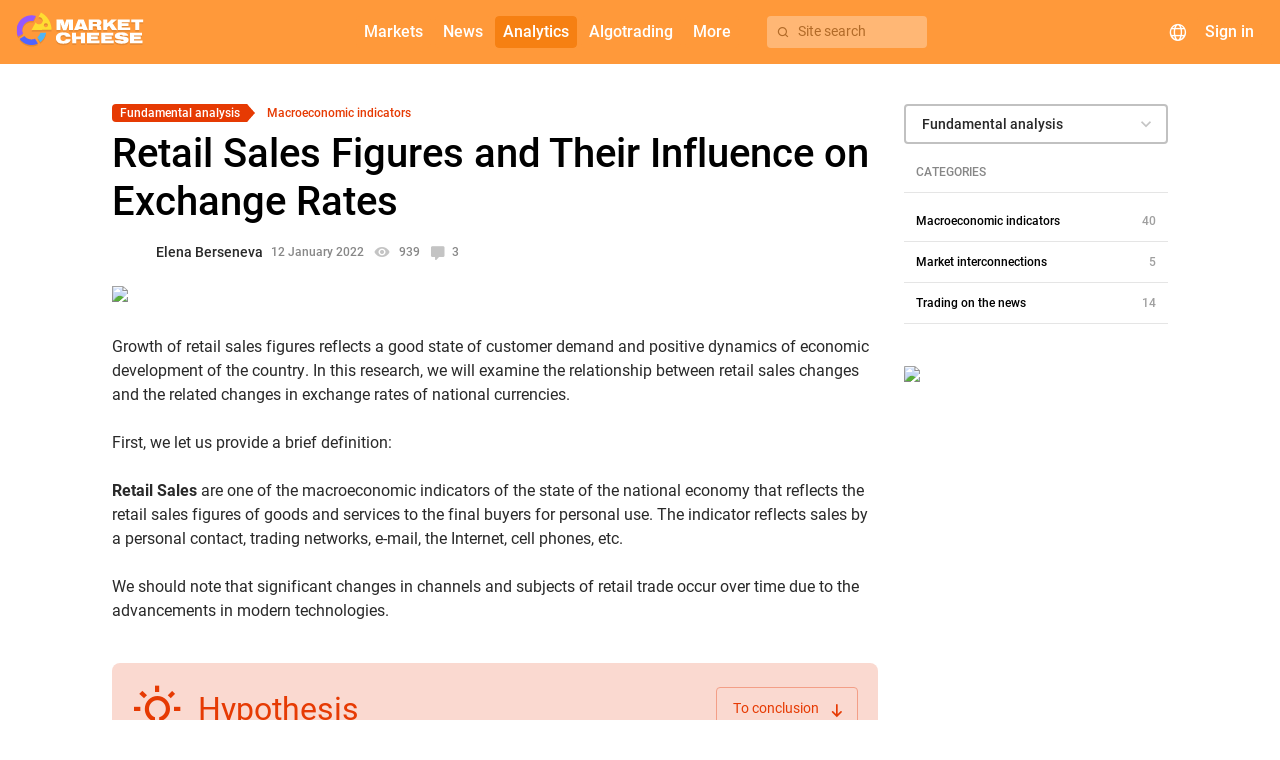

--- FILE ---
content_type: text/html; charset=UTF-8
request_url: https://marketcheese.com/research/942-retail-sales-figures-and-their-influence-on-exchange-rates
body_size: 14628
content:
    <!DOCTYPE html>
    <html lang="en">
    <head>
                    <!-- Google Tag Manager -->
            <script>(function(w,d,s,l,i){w[l]=w[l]||[];w[l].push({'gtm.start':
                        new Date().getTime(),event:'gtm.js'});var f=d.getElementsByTagName(s)[0],
                    j=d.createElement(s),dl=l!='dataLayer'?'&l='+l:'';j.async=true;j.src=
                    'https://www.googletagmanager.com/gtm.js?id='+i+dl;f.parentNode.insertBefore(j,f);
                })(window,document,'script','dataLayer','GTM-PCR7GLZ');</script>
            <!-- End Google Tag Manager -->
                <script>
            window.config = (function () {
                return Object.freeze({
                    languages: {"ru":{"apiId":2,"name":"\u0420\u0443\u0441\u0441\u043a\u0438\u0439","domain":"https:\/\/mcheese.ru","copyright":"https:\/\/www.utip.ru","supportEmail":"support@mcheese.ru","rssSupportEmail":"elena_berseneva@m4company.ru","metrics":{"ym":"56383657","ywm":"9462a34bbf7eb211","gsc":"RCL_yaZ6v8G380yTcfHcxB4SHwDgTQO4LOYU2la5e9w","ga":"G-DXY2CHD743","gtm":"GTM-NJP8FV4"}},"en":{"apiId":1,"name":"English","domain":"https:\/\/marketcheese.com","copyright":"http:\/\/utip.org","supportEmail":"support@mcheese.ru","rssSupportEmail":"elena_berseneva@m4company.ru","metrics":{"ym":"56383657","ywm":"f8d4b546d574b135","gsc":"2JHxdkFErm-OTD9e-hlbE4O5z-Gw10fdcq6cvPVpEVU","ga":"G-XBRYNNZTY6","gtm":"GTM-PCR7GLZ"}}},
                    currentLanguage: 'en',
                    calendarWidgetUrl: 'https://api.marketcheese.com/widgets/calendar/widget.js',
                    chartWidgetUrl: 'https://api.marketcheese.com/widgets/chart/widget.js',
                    sourceUrl: 'https://api.marketcheese.com',
                    apiUrl: 'https://api.marketcheese.com/api/v2/',
                    apiUrls: {"ws":"wss:\/\/api.marketcheese.com\/ws\/","ideas":"https:\/\/api.marketcheese.com\/ideas\/api\/v1","ideasFiles":"https:\/\/api.marketcheese.com\/ideas\/uploads","news":"https:\/\/api.marketcheese.com\/news\/api\/v1","newsFiles":"https:\/\/api.marketcheese.com\/news\/uploads"},
                    ideasServiceUrl: 'https://api.marketcheese.com/ideas/api/v1',
                    ideasConfig: {"ideaEditFreezePeriod":600,"moderationTypeIdea":false,"commentEditFreezePeriod":600,"moderationTypeComment":true,"ideaLikeLimit":10,"commentLimit24h":600,"ideaPopularityK1":0.5,"ideaPopularityK2":1,"ideaPopularityK3":0.01,"ideaPopularityKt":1,"ideaPopularityBonus":20,"ideaPopularityKdn":14,"userRatingPeriod":30},
                    socialNetworksLinks: [],
                    externalResources: {"fonts":"https:\/\/res.marketcheese.com\/css-fonts\/"},
                    ymPurposes: {"openWidgetConfigurator":"openWidgetConfigurator","copyWidgetCode":"copyWidgetScript","openLoginForm":"openLoginForm","openRegistrationForm":"openRegistrationForm","login":"login","registration":"registration","changeEconomicIndicator":"changeEconomicIndicator","clickForBanner":"clickForBanner","changeNewsCategoryTabOnMainPage":"clickOnNewsCategoriesOnMainPage","showMoreNewsOnMainPage":"ClickShowMore","redirectToNewsCategoryFromMainPage":"ClickGoToTheNews","clickontheNewsBlockMainPage":"clickontheNewsBlockMainPage","clickOnVideos":"clickonvideos"},
                    widgetsApiUrl: "https:\/\/api.marketcheese.com\/widgets\/",
                    algotradingMenuLinks: {"documentation":"https:\/\/marketcheese.com\/help\/category\/algotrading-documentation","downloadTerminal":""},
                    helpMenuEnabled: '1',
                    webGraphMenuLinks: {"desktop":"","mobile":""},
                    newsPagesEnabled: true,
                    widgetNewsEnabled: true,
                    oppositeWidgetNewsEnabled: true,
                    mainPageBannerEnabled: true,
                    indicatorsPageBannerEnabled: true,
                    forecastsPageBannerEnabled: true,
                    publicationsPageBannerEnabled: true,
                    symbolPageBannerEnabled: true,
                    helpPageBannerEnabled: true,
                    newsPageBannerEnabled: true,
                    marketsMenuItems: [{"alias":"currencies","accesskey":"c","name":"Currencies"},{"alias":"us-stocks","accesskey":"c","name":"US stocks"},{"alias":"indices","accesskey":"k","name":"Indices"},{"alias":"metals","accesskey":"k","name":"Metals"},{"alias":"oil-and-gas","accesskey":"k","name":"Oil and gas"}],
                    resourcesUrl: '"https:\/\/res.marketcheese.com\/"',
                    utipServerTimezoneOffset: 3,
                    mainCategoryCommodityIds: [1,5,8],
                    bannersList: {"rbfm":[{"folderName":"1","links":{"en":{"desktop":"https:\/\/chart.marketcheese.com","mobile":"https:\/\/mobile-chart.marketcheese.com\/"},"ru":{"desktop":"https:\/\/getnews.mcheese.ru\/","mobile":"https:\/\/getnews.mcheese.ru\/"}}}]},
                });
            })();
        </script>

        <!-- metatags -->
        <meta charset="UTF-8">                    <meta name="google-site-verification" content="2JHxdkFErm-OTD9e-hlbE4O5z-Gw10fdcq6cvPVpEVU">            <meta name="yandex-verification" content="f8d4b546d574b135">                <meta http-equiv="Cache-Control" content="max-age=0, must-revalidate">
        <meta name="viewport" content="initial-scale=1, width=device-width maximum-scale=1.0">
        
        <!-- icons/images -->
        <link rel="apple-touch-icon" sizes="180x180" href="/apple-touch-icon.png">
        <link rel="icon" type="image/png" sizes="32x32" href="/favicon-32x32.png">
        <link rel="icon" type="image/png" sizes="16x16" href="/favicon-16x16.png">

        <link rel="preconnect" href="https://res.marketcheese.com/css-fonts/">
        <link rel="preload" href="https://res.marketcheese.com/css-fonts//fonts/roboto/Roboto-500-normal.woff2" as="font" type="font/woff2" crossorigin>
        <link rel="preload" href="https://res.marketcheese.com/css-fonts//fonts/roboto/Roboto-400-normal.woff2" as="font" type="font/woff2" crossorigin>
        <link rel="preload" href="https://res.marketcheese.com/css-fonts//fonts/mcheese-icons/mcheese-icons.ttf?be0fmd" as="font" type="font/woff2" crossorigin>
        <link rel="stylesheet" href="https://res.marketcheese.com/css-fonts/?family=Roboto:normal:400|Roboto:normal:500|mcheese-icons:normal:400">

        <link rel="icon" href="/favicon-16x16.png">
        <title>Retail Sales Figures and Their Influence on Exchange Rates MarketCheese</title>
        <meta name="description" content="In this research, we will examine the relationship between retail sales changes and the related changes in exchange rates of national currencies.">
<meta name="csrf-param" content="_csrf">
<meta name="csrf-token" content="eRQcNGX-L-4TQWFArZO08HyuY1EL4ru38H3yAsWN31gzW1dyDb1j3lszNHjuy_aEDp8BGVuGi4SVCbZXq_uNFQ==">

<link href="https://marketcheese.com/research/942-retail-sales-figures-and-their-influence-on-exchange-rates" rel="canonical">
<link href="/assets/build/publication.css?v=1.35.0" rel="stylesheet">
<link href="/assets/build/menuWidget.css?v=1.35.0" rel="stylesheet">
<link href="/assets/build/main.css?v=1.35.0" rel="stylesheet">                    </head>

<body class="publication index-en" tabindex="1">    
                    <!-- Google Tag Manager (noscript) -->
            <noscript><iframe src="https://www.googletagmanager.com/ns.html?id=GTM-PCR7GLZ"
                              height="0" width="0" style="display:none;visibility:hidden"></iframe></noscript>
            <!-- End Google Tag Manager (noscript) -->
        
        
<div class="document-top"></div>
<!-- заголовок приложения -->
<header class="app-header">
    <!-- логотип -->
    <div class="logo">
        <a href="/" class="link-home"></a>
    </div>
    <div class="menu-container">
        <!-- меню навигации -->
        <nav class="navigation">
    <div class="nav-button web-graph" name="web-graph" hidden><mch-icon class="mch-icon chart_candles" data-icon="chart_candles" translate="no"></mch-icon><span>Web chart</span></div>            <a class="nav-button" name="forum" href="" mch-raised-button="" color="primary" hidden>Forum</a>            <a class="nav-button extra-button" name="markets" mch-raised-button="" color="primary">Markets</a>            <a class="nav-button" name="newsOrVideos" href="/news" mch-raised-button="" color="primary">News</a>            <a class="nav-button extra-button" name="analytics" mch-raised-button="" color="primary" mch-submenu-active>Analytics</a>            <a class="nav-button extra-button" name="algotrading" mch-raised-button="" color="primary">Algotrading</a>            <a class="nav-button extra-button" name="more" mch-raised-button="" color="primary">More</a>    </nav>

        <!-- кнопка поиска -->
        <div class="menu-search-button" hidden>
            <mch-icon class="mch-icon" data-icon="search"></mch-icon>
            <span>Site search</span>
        </div>
    </div>
    <!-- блок управления -->
    <div class="controls">
        <!-- поиск -->
        <div class="search">
            <button class="search-button" mch-fab color="primary">
                <i></i>
            </button>
                <div class="search-component" data-lang="en">                <div class="search-component-container">
                <div class="search-component-query-container">
                    <div class="sections-mobile">
                        <mch-form-field appearance="filled" class="sections-mobile-select">
                            <mch-select value="idea" overlay-class="mch-main-search-select-overlay">                                <mch-option value="idea">                                    Ideas                                </mch-option>                                <mch-option value="symbol">                                    Markets                                </mch-option>                                <mch-option value="indicator">                                    Events                                </mch-option>                                <mch-option value="research">                                    Research                                </mch-option>                            </mch-select>                        </mch-form-field>
                        <div class="sections-mobile-close-button" mch-raised-button>Close</div>
                    </div>
                    <mch-form-field appearance="filled">
                        <mch-icon mch-prefix class="search-results-icon">search</mch-icon>
                        <input type="text" class="search-input-field" name="" mch-input="" placeholder="Search" autocomplete="off">                        <mch-icon mch-suffix class="search-input-field-icon"></mch-icon>
                    </mch-form-field>
                    <div class="sections-tablet search-component-body-sections"></div>
                    <div class="sections">
                        <div class="section" data-action-id="idea" data-search-action-id="ideas/search" data-search-url="ideas">                            Ideas                        </div>                        <div class="section" data-action-id="symbol" data-search-action-id="symbols/search" data-search-url="symbols">                            Markets                        </div>                        <div class="section" data-action-id="indicator" data-search-action-id="indicators/search" data-search-url="indicators">                            Events                        </div>                        <div class="section" data-action-id="research" data-search-action-id="researches/search" data-search-url="researches" data-selected>                        Research                        </div>                    </div>
                    <div class="empty-data">
                        Nothing found                    </div>
                    <div class="section-choice">
                        Select a section for which the search will be carried out                    </div>
                    </div>
                    <div class="search-component-body">
                        <div class="search-component-body-container">
                            <div class="search-component-body-list custom-scrollbar small-scrollbar"></div>
                        </div>
                    </div>
                    </div>
                </div>        </div>
        <!-- выбор языка  -->
        <div class="language-selector">
            <div class="language-selector-button" mch-raised-button color="primary">
                <mch-icon data-icon="globe"></mch-icon>
            </div>
        </div>
        <!-- пользователь (вход/регистрация/профиль) -->
        <div class="user-block">            <div class="avatar" mch-raised-button color="primary" onclick="window.showSignInDialog && window.showSignInDialog();">
                <div class="user-avatar">                                    </div>            </div>
            <div class="login" mch-raised-button color="primary"
                 onclick="window.location.href = window.location.origin + '/login';">
                Sign in                <i class="login-icon"></i>
            </div>
        </div>        <!-- мобильное меню (бутерброд) -->
        <div id="user-menu" class="mobile-menu" mch-fab color="primary">
            <i></i>
        </div>
    </div>
</header>

        <div class="content">
    <div class="container">
        <div class="flex-layout flex-wrap">
            <div class="flex-layout-block main">
                <div class="publication">                    <div class="publication-body">
                        <span class="publication-categories" style="font-size: 12px">
                            <a class="division" href="/researches/fundamental-analysis" data-pjax="0"><span>Fundamental analysis</span></a>                                                            <a class="category" href="https://marketcheese.com/researches/macroeconomic-indicators" data-pjax="0">Macroeconomic indicators</a>                                                    </span>
                        <h1 class="mch-heading-level">Retail Sales Figures and Their Influence on Exchange Rates</h1>
                        <span class="inline-cols full-width publication-status">
                            <span class="col no-grow no-shrink inline-cols author">
                                <a class="col no-grow no-shrink user-avatar size-32" href="/profile/Elena_Berseneva" style="background-image: url(https://api.marketcheese.com//shared//yB/ow/Weaul2TTCx6fWY4ExOTGS_OywkmymORRMNCqvRwU683TBEEpwlVuCDEZfOqGvQ6m_360.jpg"></a>                                <span class="col no-grow no-shrink username">
                                    <a class="username-title" href="/profile/Elena_Berseneva">Elena Berseneva</a>                                </span>
                            </span>
                            <span class="col no-grow date">
                                12 January 2022                            </span>
                                                            <span class="col no-grow no-shrink views">
                                    <mch-icon class="mch-icon" data-icon="eye_on"></mch-icon>
                                    939                                </span>
                                                        <a class="col no-grow no-shrink comments" href="/research/942-retail-sales-figures-and-their-influence-on-exchange-rates#comments" data-pjax="0"><mch-icon class="mch-icon" data-icon="comments"></mch-icon><span>3</span></a>                        </span>
                                                    <img class="publication-image" src="https://api.marketcheese.com/shared//Bi/w7/4KeyrYmvrBrCijwISsH_8ZdTVgC1HseBbqNrAFnNQMw3iWDbnpq5z_Jv1EMZ_960.jpeg" alt="Retail Sales Figures and Their Influence on Exchange Rates">                                                <div class="publication-content formatted-data"><p>Growth of retail sales figures reflects a good state of customer demand and positive dynamics of economic development of the country. In this research, we will examine the relationship between retail sales changes and the related changes in exchange rates of national currencies.</p><p><br></p><p><span style="color: rgb(41, 41, 41);">First, we let us provide a brief definition:</span></p><p><br></p><p><strong style="color: rgb(41, 41, 41);">Retail Sales </strong><span style="color: rgb(41, 41, 41);">are one of the macroeconomic indicators of the state of the national economy that reflects the retail sales figures of goods and services to the final buyers for personal use. The indicator reflects sales by a personal contact, trading networks, e-mail, the Internet, cell phones, etc. </span></p><p><br></p><p><span style="color: rgb(41, 41, 41);">We should note that significant changes in channels and subjects of retail trade occur over time due to the advancements in modern technologies.</span></p><figure-hypothesis-block class="info-block" contenteditable="false" type="hypothesis" data-has-conclusion="1"><div class="header"><i class="image-hypothesis mch-icon" data-icon="lightbulb_on_outline"></i><div class="title">Hypothesis</div><a class="md-button mch-button default to-conclusion" data-label="To conclusion" href="#conclusion" target="_self">To conclusion<i class="material-icons mch-icon" data-icon="arrow_downward"></i></a></div><div class="block-description base-html-format"><p>Growth of retail sales figures causes strengthening of exchange rates of the national currency.</p></div><a class="md-button mch-button default to-conclusion mobile" data-label="To conclusion" href="#conclusion" target="_self">To conclusion<i class="material-icons mch-icon" data-icon="arrow_downward"></i></a></figure-hypothesis-block><p><strong style="color: black;">The following liaison mechanism is expected: </strong></p><p><span style="color: black;">The growth of sales figures indicates prospects of investments for the economy of a given country, and, therefore, increases the demand for its currency that leads to strengthening of its rate.</span></p><p><br></p><p><strong style="color: rgb(41, 41, 41);">So, we will test this hypothesis with different methods relying on actual data of ten greatest economies of the world for the last 10 years. </strong></p><figure-data-used-block class="info-block" contenteditable="false" type="dataUsed"><div class="header"><i class="image-dataUsed mch-icon" data-icon="database"></i><div class="title">Data used</div></div><div class="block-description base-html-format"><p>For the analysis, we will use monthly reports of changes of retail sales of Australia, Brazil, the USA, the United Kingdom, Italy, Germany, Canada, China, South Korea, and Japan. The period under consideration is 10 years (2009-2019).  </p><p></p><p>In the calculation, 120 indicators of monthly statistics of every country are used.</p><p><br></p><p>These countries were selected for the analysis because the majority of transactions in Forex trading are carried out with currency pairs that incorporate the currencies of listed countries.</p><p><br></p><p>To estimate the changes of currency rates, we will use historical values of daily quotes for opening prices for a ten-year period. In total, the dynamics for 50 currency pairs will be analyzed.</p><p><br></p><p>The total size of the sample is 132 125 values of daily quotes of currency pairs.</p></div></figure-data-used-block><p><br></p><p><strong style="color: rgb(41, 41, 41);">﻿Data sources.</strong></p><p><br></p><table contenteditable="false"><tbody><tr style=""><td style=""><div style="text-align: center;" align="center"><b><span style="">Country</span></b></div></td><td style=""><div style="text-align: center;" align="center"><b><span style="">Currency</span></b></div></td><td style=""><div style="text-align: center;" align="center"><b><span style="color: black;">Data Source</span></b><span style=""></span></div></td><td style=""><div style="text-align: center;" align="center"><b><span style="color: black;">Source website</span></b><span style=""></span></div></td></tr><tr style=""><td style=""><div style="text-align: center;" align="center"><span style="">The USA</span></div></td><td style=""><div style="text-align: center;" align="center"><span style="color: black;">The US dollar</span><span style="color: black;">(USD)</span><span style=""></span></div></td><td style=""><div style="text-align:center" align="center"><span style="">U.S.  Census Bureau</span></div></td><td style=""><div style="text-align: center;" align="center"><span style="">https://www.commerce.gov/bureaus-and-offices/census</span></div></td></tr><tr style=""><td style=""><div style="text-align: center;" align="center"><span style="">China</span></div></td><td style=""><div style="text-align: center;" align="center"><span style="">C</span><span style="">hinese yuan</span><span style="color: black;">(CNY)</span><span style=""></span></div></td><td style=""><div style="text-align:center" align="center"><span style="color: black;">National Bureau of  Statistics of China</span></div></td><td style=""><div style="text-align: center;" align="center"><span style="">http://www.stats.gov.cn/</span></div></td></tr><tr style=""><td style=""><div style="text-align: center;" align="center"><span style="">Japan</span></div></td><td style=""><div style="text-align: center;" align="center"><span style="color: rgb(77, 81, 86); background: white;">J</span><span style="color: rgb(77, 81, 86); background: white;">apanese yen</span><span style="color: black;">(JPY)</span><span style=""></span></div></td><td style=""><div style="text-align:center" align="center"><span style="">Minister of Economy, Trade and Industry<span style="color:black;mso-themecolor:text1"></span></span></div></td><td style=""><div style="text-align: center;" align="center"><span style="">http://www.meti.go.jp/</span></div></td></tr><tr style=""><td style=""><div style="text-align: center;" align="center"><span style="">Germany</span></div></td><td style=""><div style="text-align: center;" align="center"><span style="color: black;">Euro</span><span style="color: black;">(EUR)</span><span style=""></span></div></td><td style=""><div style="text-align: center;" align="center"><span style="color: black;">The</span><span style="color: black;"></span><span style="color: black;">Federal</span><span style="color: black;"></span><span style="color: black;">Statistical</span><span style="color: black;"></span><span style="color: black;">Office</span><span style=""></span></div></td><td style=""><div style="text-align: center;" align="center"><span style="">https://www.destatis.de/</span></div></td></tr><tr style=""><td style=""><div style="text-align: center;" align="center"><span style="">The United Kingdom</span></div></td><td style=""><div style="text-align: center;" align="center"><span style="">Pound sterling</span><span style="color: black;">(GBP)</span><span style=""></span></div></td><td style=""><div style="text-align: center;" align="center"><span style="color: black;">Statistics</span><span style="color: black;">: </span><span style="color: black;">Calendar of Releases</span><span style=""></span></div></td><td style=""><div style="text-align: center;" align="center"><span style="">https://www.gov.uk/</span></div></td></tr><tr style=""><td style=""><div style="text-align: center;" align="center"><span style="">Italy</span></div></td><td style=""><div style="text-align: center;" align="center"><span style="color: black;">Euro</span><span style="color: black;">(EUR)</span><span style=""></span></div></td><td style=""><div style="text-align:center" align="center"><span style="">Italian National Institute of Statistics</span></div></td><td style=""><div style="text-align: center;" align="center"><span style="">http://www.istat.it/</span></div></td></tr><tr style=""><td style=""><div style="text-align: center;" align="center"><span style="">Brazil</span></div></td><td style=""><div style="text-align:center" align="center"><span style="color: black;">Brazilian Real (BRL)</span></div></td><td style=""><div style="text-align:center" align="center"><span style="color: black;">Brazilian Institute  of Geography and Statistics</span></div></td><td style=""><div style="text-align: center;" align="center"><span style="">http://www.ibge.gov.br/</span></div></td></tr><tr style=""><td style=""><div style="text-align: center;" align="center"><span style="">Canada</span></div></td><td style=""><div style="text-align: center;" align="center"><span style="">Canadian dollar</span><span style="color: black;">(CAD)</span><span style=""></span></div></td><td style=""><div style="text-align:center" align="center"><span style="">Statistics  Canada</span></div></td><td style=""><div style="text-align: center;" align="center"><span style="">https://www.statcan.gc.ca/</span></div></td></tr><tr style=""><td style=""><div style="text-align: center;" align="center"><span style="">South Korea</span></div></td><td style=""><div style="text-align:center" align="center"><span style="">South  Korean won (KRW)</span></div></td><td style=""><div style="text-align: center;" align="center"><span style="color: black;">Statistics Korea</span><span style=""></span></div></td><td style=""><div style="text-align: center;" align="center"><span style="">http://kostat.go.kr/</span></div></td></tr><tr style=""><td style=""><div style="text-align: center;" align="center"><span style="">Australia</span></div></td><td style=""><div style="text-align:center" align="center"><span style="">Australian  dollar (AUD)</span></div></td><td style=""><div style="text-align:center" align="center"><span style="">Australian  Bureau of Statistics</span></div></td><td style=""><div style="text-align: center;" align="center"><span style="">https://www.abs.gov.au/</span></div></td></tr></tbody></table><p><br></p><p><br></p><p><strong style="color: rgb(41, 41, 41);">Definition of Volatility.</strong></p><p><br></p><p><strong style="color: black;">Before we move on to the assessment of the direct impact of publication of retail sales data on the direction of currency rate changes, we will consider the influence of new publications of retail sales on volatility of the Forex market.</strong></p><p><br></p><p><span style="color: rgb(41, 41, 41);">For this reason, we suggest comparing the values of daily volatility of currency pairs on the day of data publication with the values of average daily volatility for the preceding week and for three weeks. For the analysis, we will use 5 569 news releases by the data of retail trade for 10 years in 10 countries. </span></p><p><br></p><p><br></p><p><strong style="color: rgb(41, 41, 41);">Comparison of a daily volatility, % </strong></p><p><br></p><table contenteditable="false"><tbody><tr style=""><td style=""><div><b><span style="">Country</span></b></div></td><td style=""><div style="text-align: center;" align="center"><b><span style="color: black;">On a day of  publication</span></b><span style=""></span></div></td><td style=""><div style="text-align: center;" align="center"><b><span style="color: black;">Average for the  preceding week</span></b><span style=""></span></div></td><td style=""><div style="text-align: center;" align="center"><b><span style="color: black;">Average for  three preceding weeks</span></b><span style=""></span></div></td></tr><tr style=""><td style=""><div><span style="">Australia</span></div></td><td style=""><div style="text-align: center;" align="center"><span style="color: black;">1.216</span><span style=""></span></div></td><td style=""><div style="text-align: center;" align="center"><span style="color: black;">1.127</span><span style=""></span></div></td><td style=""><div style="text-align: center;" align="center"><span style="color: black;">1.115</span><span style=""></span></div></td></tr><tr style=""><td style=""><div><span style="">Brazil</span></div></td><td style=""><div style="text-align: center;" align="center"><span style="color: black;">1.601</span><span style=""></span></div></td><td style=""><div style="text-align: center;" align="center"><span style="color: black;">1.537</span><span style=""></span></div></td><td style=""><div style="text-align: center;" align="center"><span style="color: black;">1.521</span><span style=""></span></div></td></tr><tr style=""><td style=""><div><span style="">The United Kingdom</span></div></td><td style=""><div style="text-align: center;" align="center"><span style="color: black;">1.037</span><span style=""></span></div></td><td style=""><div style="text-align: center;" align="center"><span style="color: black;">1.002</span><span style=""></span></div></td><td style=""><div style="text-align: center;" align="center"><span style="color: black;">0.994</span><span style=""></span></div></td></tr><tr style=""><td style=""><div><span style="">Germany</span></div></td><td style=""><div style="text-align: center;" align="center"><span style="color: black;">1.061</span><span style=""></span></div></td><td style=""><div style="text-align: center;" align="center"><span style="color: black;">0.983</span><span style=""></span></div></td><td style=""><div style="text-align: center;" align="center"><span style="color: black;">0.984</span><span style=""></span></div></td></tr><tr style=""><td style=""><div><span style="">Italy</span></div></td><td style=""><div style="text-align: center;" align="center"><span style="color: black;">0.994</span><span style=""></span></div></td><td style=""><div style="text-align: center;" align="center"><span style="color: black;">0.971</span><span style=""></span></div></td><td style=""><div style="text-align: center;" align="center"><span style="color: black;">0.993</span><span style=""></span></div></td></tr><tr style=""><td style=""><div><span style="">Canada</span></div></td><td style=""><div style="text-align: center;" align="center"><span style="color: black;">1.071</span><span style=""></span></div></td><td style=""><div style="text-align: center;" align="center"><span style="color: black;">0.992</span><span style=""></span></div></td><td style=""><div style="text-align: center;" align="center"><span style="color: black;">1.014</span><span style=""></span></div></td></tr><tr style=""><td style=""><div><span style="">China</span></div></td><td style=""><div style="text-align: center;" align="center"><span style="color: black;">0.858</span><span style=""></span></div></td><td style=""><div style="text-align: center;" align="center"><span style="color: black;">0.803</span><span style=""></span></div></td><td style=""><div style="text-align: center;" align="center"><span style="color: black;">0.790</span><span style=""></span></div></td></tr><tr style=""><td style=""><div><span style="">South Korea</span></div></td><td style=""><div style="text-align: center;" align="center"><span style="color: black;">0.965</span><span style=""></span></div></td><td style=""><div style="text-align: center;" align="center"><span style="color: black;">0.926</span><span style=""></span></div></td><td style=""><div style="text-align: center;" align="center"><span style="color: black;">0.957</span><span style=""></span></div></td></tr><tr style=""><td style=""><div><span style="">The USA</span></div></td><td style=""><div style="text-align: center;" align="center"><span style="color: black;">0.991</span><span style=""></span></div></td><td style=""><div style="text-align: center;" align="center"><span style="color: black;">0.951</span><span style=""></span></div></td><td style=""><div style="text-align: center;" align="center"><span style="color: black;">0.930</span><span style=""></span></div></td></tr><tr style=""><td style=""><div><span style="">Japan</span></div></td><td style=""><div style="text-align: center;" align="center"><span style="color: black;">1.185</span><span style=""></span></div></td><td style=""><div style="text-align: center;" align="center"><span style="color: black;">1.133</span><span style=""></span></div></td><td style=""><div style="text-align: center;" align="center"><span style="color: black;">1.171</span><span style=""></span></div></td></tr><tr style=""><td style=""><div><b><span style="">Average value</span></b></div></td><td style=""><div style="text-align: center;" align="center"><b><span style="color: black;">1.098</span></b><span style=""></span></div></td><td style=""><div style="text-align: center;" align="center"><b><span style="color: black;">1.042</span></b><span style=""></span></div></td><td style=""><div style="text-align: center;" align="center"><b><span style="color: black;">1.047</span></b><span style=""></span></div></td></tr></tbody></table><p><br></p><p><span style="color: rgb(41, 41, 41);">From the table values, we can that on the day of data publication the volatility is 5% higher compared to average volatility of the preceding week period. </span></p><p><br></p><p><br></p><p><span style="color: rgb(41, 41, 41);">We will now move straight into the next stage of testing the hypothesis that growth of a country’s retail sales results in strengthening of its currency.</span></p><p><br></p><p><strong style="color: rgb(41, 41, 41);">This research can be carried out with two independent methods:</strong></p><ul><li><strong style="color: rgb(41, 41, 41);">Through assessing the correlation;</strong></li><li><strong style="color: rgb(41, 41, 41);">Through assessing the average probability receiving a positive return.</strong></li></ul><p><br></p><p><span style="color: rgb(41, 41, 41);">The calculation of correlation coefficients is carried out on the following timeframes of observation:</span></p><ul><li><span style="color: rgb(41, 41, 41);">one week after publication of the daily data on retail trade;</span></li><li><span style="color: rgb(41, 41, 41);">three weeks after publication of the daily data on retail trade;</span></li></ul><p><br></p><p><br></p><p><strong style="color: rgb(41, 41, 41);">Correlation, depending on the period of observation.</strong></p><p><br></p><table contenteditable="false"><tbody><tr style=""><td style=""><div><b><span style="">Country</span></b></div></td><td style=""><div style="text-align: center;" align="center"><b><span style="color: black;">One week</span></b><span style=""></span></div></td><td style=""><div style="text-align: center;" align="center"><b><span style="color: black;">Three weeks</span></b><span style=""></span></div></td></tr><tr style=""><td style=""><div><span style="">Australia</span></div></td><td style=""><div style="text-align: center;" align="center"><span style="color: black;">0.023</span><span style=""></span></div></td><td style=""><div style="text-align: center;" align="center"><span style="color: black;">0.008</span><span style=""></span></div></td></tr><tr style=""><td style=""><div><span style="">Brazil</span></div></td><td style=""><div style="text-align: center;" align="center"><span style="color: black;">-0.245</span><span style=""></span></div></td><td style=""><div style="text-align: center;" align="center"><span style="color: black;">-0.235</span><span style=""></span></div></td></tr><tr style=""><td style=""><div><span style="">The United Kingdom</span><span style=""></span></div></td><td style=""><div style="text-align: center;" align="center"><span style="color: black;">-0.014</span><span style=""></span></div></td><td style=""><div style="text-align: center;" align="center"><span style="color: black;">-0.040</span><span style=""></span></div></td></tr><tr style=""><td style=""><div><span style="">Germany</span></div></td><td style=""><div style="text-align: center;" align="center"><span style="color: black;">-0.051</span><span style=""></span></div></td><td style=""><div style="text-align: center;" align="center"><span style="color: black;">-0.079</span><span style=""></span></div></td></tr><tr style=""><td style=""><div><span style="">Italy</span></div></td><td style=""><div style="text-align: center;" align="center"><span style="color: black;">0.023</span><span style=""></span></div></td><td style=""><div style="text-align: center;" align="center"><span style="color: black;">-0.008</span><span style=""></span></div></td></tr><tr style=""><td style=""><div><span style="">Canada</span></div></td><td style=""><div style="text-align: center;" align="center"><span style="color: black;">0.112</span><span style=""></span></div></td><td style=""><div style="text-align: center;" align="center"><span style="color: black;">0.122</span><span style=""></span></div></td></tr><tr style=""><td style=""><div><span style="color: black;">China</span></div></td><td style=""><div style="text-align: center;" align="center"><span style="color: black;">0.064</span><span style=""></span></div></td><td style=""><div style="text-align: center;" align="center"><span style="color: black;">0.012</span><span style=""></span></div></td></tr><tr style=""><td style=""><div><span style="">South Korea</span></div></td><td style=""><div style="text-align: center;" align="center"><span style="color: black;">0.035</span><span style=""></span></div></td><td style=""><div style="text-align: center;" align="center"><span style="color: black;">0.055</span><span style=""></span></div></td></tr><tr style=""><td style=""><div><span style="">The USA</span></div></td><td style=""><div style="text-align: center;" align="center"><span style="color: black;">0.047</span><span style=""></span></div></td><td style=""><div style="text-align: center;" align="center"><span style="color: black;">0.015</span><span style=""></span></div></td></tr><tr style=""><td style=""><div><span style="">Japan</span></div></td><td style=""><div style="text-align: center;" align="center"><span style="color: black;">0.052</span><span style=""></span></div></td><td style=""><div style="text-align: center;" align="center"><span style="color: black;">-0.031</span><span style=""></span></div></td></tr><tr style=""><td style=""><div><b><span style="">Average value</span></b></div></td><td style=""><div style="text-align: center;" align="center"><b><span style="color: black;">0.005</span></b><span style=""></span></div></td><td style=""><div style="text-align: center;" align="center"><b><span style="color: black;">-0.018</span></b><span style=""></span></div></td></tr></tbody></table><p><br></p><p><span style="color: rgb(41, 41, 41);">As can be noticed from the obtained results, there is a lack of correlation dependence in all countries (except for a weak relation with Brazil), while both positive and negative relations are present in the table. </span></p><p><br></p><p><span style="color: rgb(41, 41, 41);">The next stage involves calculation of similar correlation coefficients for five conditional groups of the rate of retail trade’s change, namely:</span></p><ul><li><span style="color: rgb(41, 41, 41);">Large decrease of sales figures;</span></li><li><span style="color: rgb(41, 41, 41);">Moderate decrease;</span></li><li><span style="color: rgb(41, 41, 41);">Minor decrease;</span></li><li><span style="color: rgb(41, 41, 41);">Moderate increase;</span></li><li><span style="color: rgb(41, 41, 41);">Large increase.</span></li></ul><p><br></p><p><span style="color: rgb(41, 41, 41);">Let us take the same number of values for all groups. Since the considered sample includes 5 569 values, every group comprises 1114 (1113) values. </span></p><p><br></p><p><br></p><p><strong style="color: rgb(41, 41, 41);">Correlation, depending on the rate of sales figures. </strong></p><p><br></p><table contenteditable="false"><tbody><tr style=""><td style=""><div style="text-align: center;" align="center"><b><span style="">Number of values in the  interval</span></b><span style=""></span></div></td><td style=""><div style="text-align: center;" align="center"><b><span style="">Intervals of changes of  sales figures, %</span></b><span style=""></span></div></td><td style=""><div style="text-align: center;" align="center"><b><span style="">Conditional assessment</span></b><span style=""></span></div></td><td style=""><div style="text-align: center;" align="center"><b><span style="">Correlation</span></b></div><div style="text-align: center;" align="center"><b><span style="">(</span></b><b><span style="">week</span></b><b><span style="">)</span></b><span style=""></span></div></td><td style=""><div style="text-align: center;" align="center"><b><span style="">Correlation</span></b><b><span style="">(</span></b><b><span style="">three  weeks</span></b><b><span style="">)</span></b><span style=""></span></div></td></tr><tr style=""><td style=""><div style="text-align: center;" align="center"><span style="">1 113</span></div></td><td style=""><div style="text-align: center;" align="center"><span style="">от -9,7 до -4,0</span></div></td><td style=""><div style="text-align: justify;"><span style="">Large decrease</span><span style=""></span></div></td><td style=""><div style="text-align: center;" align="center"><span style="">0,011</span></div></td><td style=""><div style="text-align: center;" align="center"><span style="">0,011</span></div></td></tr><tr style=""><td style=""><div style="text-align: center;" align="center"><span style="">1 114</span></div></td><td style=""><div style="text-align: center;" align="center"><span style="">от -4,0 до 0,0</span></div></td><td style=""><div style="text-align: justify;"><span style="">Moderate decrease</span></div></td><td style=""><div style="text-align: center;" align="center"><span style="">-0,010</span></div></td><td style=""><div style="text-align: center;" align="center"><span style="">-0,076</span></div></td></tr><tr style=""><td style=""><div style="text-align: center;" align="center"><span style="">1 114</span></div></td><td style=""><div style="text-align: center;" align="center"><span style="">от 0,0 до 0,5</span></div></td><td style=""><div style="text-align: justify;"><span style="">Minor increase</span></div></td><td style=""><div style="text-align: center;" align="center"><span style="">-0,012</span></div></td><td style=""><div style="text-align: center;" align="center"><span style="">-0,012</span></div></td></tr><tr style=""><td style=""><div style="text-align: center;" align="center"><span style="">1 114</span></div></td><td style=""><div style="text-align: center;" align="center"><span style="">от 0,5 до 1,4</span></div></td><td style=""><div style="text-align: justify;"><span style="">Moderate <span style="mso-spacerun:yes"></span>increase</span></div></td><td style=""><div style="text-align: center;" align="center"><span style="">-0,057</span></div></td><td style=""><div style="text-align: center;" align="center"><span style="">-0,057</span></div></td></tr><tr style=""><td style=""><div style="text-align: center;" align="center"><span style="">1 114</span></div></td><td style=""><div style="text-align: center;" align="center"><span style="">от 1,4 до 22,1</span></div></td><td style=""><div style="text-align: justify;"><span style="">Large increase</span></div></td><td style=""><div style="text-align: center;" align="center"><span style="">0,038</span></div></td><td style=""><div style="text-align: center;" align="center"><span style="">0,048</span></div></td></tr></tbody></table><p><br></p><custom-slider solo="" data-count="1" custom="" contenteditable="false"><div class="custom-slides-container"><span class="mch-active"><img alt="Retail Sales Figures and Their Influence on Exchange Rates - Photo 1" src="https://api.marketcheese.com/shared//eQd/WqW/pHfqeXVDD9dQdBlkpe0y6c2AQK0wYjmucuzrxj9nFBZ05_F9fYPyhVwHN_960.jpg" data-original="https://api.marketcheese.com/shared//eQd/WqW/pHfqeXVDD9dQdBlkpe0y6c2AQK0wYjmucuzrxj9nFBZ05_F9fYPyhVwHN.jpg" data-id="2762" data-hash="2508df2d093fb79d6ac0a6c89175b0a031c673bc3932299aaafb48c00b25be60" data-description="Distribution of correlation coefficients, depending on the rates of changes of retail sales"></span></div><div class="controls"><div class="pagination"><i class="mch-icon previous" data-icon="arrow_left"></i><div class="page"></div><i class="mch-icon next" data-icon="arrow_right"></i></div><div class="description"></div></div></custom-slider><p><span style="color: rgb(41, 41, 41);">As indicated in the diagram, there are no any clear correlations.</span></p><p><br></p><p><br></p><p><span style="color: black;">As has already been mentioned, the second method of correlation determination between changes of retail sales and changes of currency rates involves calculating the average probability of profit-making.</span></p><p><br></p><p><span style="color: rgb(41, 41, 41);">Calculations will be carried out with a test using the historical data of currency pair quotes.</span></p><p><br></p><p><br></p><p><strong style="color: rgb(41, 41, 41);">Description of the testing algorithm</strong><span style="color: rgb(41, 41, 41);">:</span></p><p><span style="color: rgb(41, 41, 41);">If a published indicator of retail sales is again higher than the preceding one, we place an open-to-buy position of its relevant national currency with respect to other currencies. If the indicator of retail sales is lower than the preceding one, it is the opposite, we open a short position for the country’s currency. For example, if U.K. retail sales demonstrate an increase, we open buys for GBPUSD, GBPCAD, GBPAUD, GBPJPY and open a sale of EURGBP.</span></p><p><br></p><p><span style="color: rgb(41, 41, 41);">Positions are opened with the opening price of a daily candlestick on the next day following data publication. Positions are closed similarly at the opening price of a daily candlestick upon the expiry of specified time periods for position hold.</span></p><p><br></p><p><span style="color: rgb(41, 41, 41);">In total, the result of 6000 positions will be analyzed. </span></p><p><br></p><p><span style="color: rgb(41, 41, 41);">In this method, the magnitude of difference of retail sales values is not considered, nor is the volatility of currency pairs caused by data publication. Instead, we assess only the number of positions closed with a profit or a loss.</span></p><p><br></p><p><span style="color: rgb(41, 41, 41);">The obtained coefficients demonstrate the probability (in %) of closing the position with a profit, depending on the time its hold time. The average value on all currency pairs indicates that the numbers of profitable and loss-making transactions are almost the same. Nevertheless, a slight prevalence of non-profit transactions is indicated. </span></p><p><br></p><p><br></p><p><strong style="color: rgb(41, 41, 41);">Share of profitable transactions, depending on a period of observation, %.</strong></p><p><br></p><table contenteditable="false"><tbody><tr style=""><td style=""><div><b><span style="color: black;">Country</span></b><span style=""></span></div></td><td style=""><div style="text-align: center;" align="center"><b><span style="color: black;">One week</span></b><span style=""></span></div></td><td style=""><div style="text-align: center;" align="center"><b><span style="color: black;">Three weeks</span></b><span style=""></span></div></td></tr><tr style=""><td style=""><div><span style="color: black;">Australia</span></div></td><td style=""><div style="text-align: center;" align="center"><span style="color: black;">50</span><span style=""></span></div></td><td style=""><div style="text-align: center;" align="center"><span style="color: black;">49</span><span style=""></span></div></td></tr><tr style=""><td style=""><div><span style="">Brazil</span></div></td><td style=""><div style="text-align: center;" align="center"><span style="color: black;">49</span><span style=""></span></div></td><td style=""><div style="text-align: center;" align="center"><span style="color: black;">45</span><span style=""></span></div></td></tr><tr style=""><td style=""><div><span style="">The United Kingdom</span></div></td><td style=""><div style="text-align: center;" align="center"><span style="color: black;">47</span><span style=""></span></div></td><td style=""><div style="text-align: center;" align="center"><span style="color: black;">48</span><span style=""></span></div></td></tr><tr style=""><td style=""><div><span style="">Germany</span></div></td><td style=""><div style="text-align: center;" align="center"><span style="color: black;">50</span><span style=""></span></div></td><td style=""><div style="text-align: center;" align="center"><span style="color: black;">50</span><span style=""></span></div></td></tr><tr style=""><td style=""><div><span style="">Italy</span></div></td><td style=""><div style="text-align: center;" align="center"><span style="color: black;">52</span><span style=""></span></div></td><td style=""><div style="text-align: center;" align="center"><span style="color: black;">52</span><span style=""></span></div></td></tr><tr style=""><td style=""><div><span style="">Canada</span></div></td><td style=""><div style="text-align: center;" align="center"><span style="color: black;">48</span><span style=""></span></div></td><td style=""><div style="text-align: center;" align="center"><span style="color: black;">45</span><span style=""></span></div></td></tr><tr style=""><td style=""><div><span style="">China</span></div></td><td style=""><div style="text-align: center;" align="center"><span style="color: black;">49</span><span style=""></span></div></td><td style=""><div style="text-align: center;" align="center"><span style="color: black;">51</span><span style=""></span></div></td></tr><tr style=""><td style=""><div><span style="">South Korea</span></div></td><td style=""><div style="text-align: center;" align="center"><span style="color: black;">51</span><span style=""></span></div></td><td style=""><div style="text-align: center;" align="center"><span style="color: black;">50</span><span style=""></span></div></td></tr><tr style=""><td style=""><div><span style="">The USA</span></div></td><td style=""><div style="text-align: center;" align="center"><span style="color: black;">47</span><span style=""></span></div></td><td style=""><div style="text-align: center;" align="center"><span style="color: black;">48</span><span style=""></span></div></td></tr><tr style=""><td style=""><div><span style="">Japan</span></div></td><td style=""><div style="text-align: center;" align="center"><span style="color: black;">51</span><span style=""></span></div></td><td style=""><div style="text-align: center;" align="center"><span style="color: black;">44</span><span style=""></span></div></td></tr><tr style=""><td style=""><div><b><span style="">Average value</span></b></div></td><td style=""><div style="text-align: center;" align="center"><b><span style="color: black;">49</span></b><span style=""></span></div></td><td style=""><div style="text-align: center;" align="center"><b><span style="color: black;">48</span></b><span style=""></span></div></td></tr></tbody></table><p><br></p><p><br></p><p><strong style="color: rgb(41, 41, 41);">Probability of profit-making.</strong></p><p><br></p><table contenteditable="false"><tbody><tr style=""><td style=""><div style="text-align: center;" align="center"><b><span style="">Country</span></b></div></td><td style=""><div style="text-align: center;" align="center"><b><span style="color: black;">For a week</span></b><span style=""></span></div></td><td style=""><div style="text-align: center;" align="center"><b><span style="color: black;">For three weeks</span></b><span style=""></span></div></td></tr><tr style=""><td style=""><div style="text-align: center;" align="center"><span style="color: black;">U.S. Retail Sales</span><span style=""></span></div></td><td style=""><div style="text-align: center;" align="center"><span style="color: black;">47</span><span style=""></span></div></td><td style=""><div style="text-align: center;" align="center"><span style="color: black;">48</span><span style=""></span></div></td></tr><tr style=""><td style=""><div style="text-align: center;" align="center"><span style="">China Retail Sales</span></div></td><td style=""><div style="text-align: center;" align="center"><span style="color: black;">49</span><span style=""></span></div></td><td style=""><div style="text-align: center;" align="center"><span style="color: black;">51</span><span style=""></span></div></td></tr><tr style=""><td style=""><div style="text-align: center;" align="center"><span style="color: black;">Japan Retail Sales</span><span style=""></span></div></td><td style=""><div style="text-align: center;" align="center"><span style="color: black;">51</span><span style=""></span></div></td><td style=""><div style="text-align: center;" align="center"><span style="color: black;">44</span><span style=""></span></div></td></tr><tr style=""><td style=""><div style="text-align: center;" align="center"><span style="color: black;">Germany Retail Sales</span><span style=""></span></div></td><td style=""><div style="text-align: center;" align="center"><span style="color: black;">50</span><span style=""></span></div></td><td style=""><div style="text-align: center;" align="center"><span style="color: black;">50</span><span style=""></span></div></td></tr><tr style=""><td style=""><div style="text-align: center;" align="center"><span style="color: black;">U.K. Core Retail  Sales</span><span style=""></span></div></td><td style=""><div style="text-align: center;" align="center"><span style="color: black;">47</span><span style=""></span></div></td><td style=""><div style="text-align: center;" align="center"><span style="color: black;">48</span><span style=""></span></div></td></tr><tr style=""><td style=""><div style="text-align: center;" align="center"><span style="">Italy Retail Sales</span></div></td><td style=""><div style="text-align: center;" align="center"><span style="color: black;">52</span><span style=""></span></div></td><td style=""><div style="text-align: center;" align="center"><span style="color: black;">52</span><span style=""></span></div></td></tr><tr style=""><td style=""><div style="text-align: center;" align="center"><span style="color: black;">Brazil Retail Sales</span><span style=""></span></div></td><td style=""><div style="text-align: center;" align="center"><span style="color: black;">49</span><span style=""></span></div></td><td style=""><div style="text-align: center;" align="center"><span style="color: black;">45</span><span style=""></span></div></td></tr><tr style=""><td style=""><div style="text-align: center;" align="center"><span style="color: black;">Canada Core Retail Sales</span><span style=""></span></div></td><td style=""><div style="text-align: center;" align="center"><span style="color: black;">48</span><span style=""></span></div></td><td style=""><div style="text-align: center;" align="center"><span style="color: black;">45</span><span style=""></span></div></td></tr><tr style=""><td style=""><div style="text-align: center;" align="center"><span style="color: black;">South Korea Retail Sales</span><span style=""></span></div></td><td style=""><div style="text-align: center;" align="center"><span style="color: black;">51</span><span style=""></span></div></td><td style=""><div style="text-align: center;" align="center"><span style="color: black;">50</span><span style=""></span></div></td></tr><tr style=""><td style=""><div style="text-align: center;" align="center"><span style="color: black;">Australia Retail Sales</span><span style=""></span></div></td><td style=""><div style="text-align: center;" align="center"><span style="color: black;">50</span><span style=""></span></div></td><td style=""><div style="text-align: center;" align="center"><span style="color: black;">49</span><span style=""></span></div></td></tr></tbody></table><p><br></p><p><br></p><p><strong style="color: rgb(41, 41, 41);">Assessment of volatility in a day of publication.</strong></p><p><br></p><table contenteditable="false"><tbody><tr style=""><td style=""><div style="text-align: center;" align="center"><b><span style="">Volatility</span></b></div></td><td style=""><div style="text-align: center;" align="center"><b><span style="">Value</span></b><b><span style="">, %</span></b><span style=""></span></div></td><td style=""><div style="text-align: center;" align="center"><b><span style="">Interpretation </span></b><span style=""></span></div></td></tr><tr style=""><td style=""><div style="text-align: center;" align="center"><span style="">U.S. Retail Sales</span></div></td><td style=""><div style="text-align: center;" align="center"><span style="">4,22</span></div></td><td style=""><div style="text-align: center;" align="center"><span style="">Weak increase in volatility</span><span style=""></span></div></td></tr><tr style=""><td style=""><div style="text-align: center;" align="center"><span style="">China Retail Sales</span></div></td><td style=""><div style="text-align: center;" align="center"><span style="">6,78</span></div></td><td style=""><div style="text-align: center;" align="center"><span style="">Weak increase in volatility</span><span style=""></span></div></td></tr><tr style=""><td style=""><div style="text-align: center;" align="center"><span style="">Japan Retail Sales</span></div></td><td style=""><div style="text-align: center;" align="center"><span style="">4,59</span></div></td><td style=""><div style="text-align: center;" align="center"><span style="">Weak increase in volatility</span><span style=""></span></div></td></tr><tr style=""><td style=""><div style="text-align: center;" align="center"><span style="">Germany Retail Sales</span></div></td><td style=""><div style="text-align: center;" align="center"><span style="">8,01</span></div></td><td style=""><div style="text-align: center;" align="center"><span style="">Weak increase in volatility</span><span style=""></span></div></td></tr><tr style=""><td style=""><div style="text-align: center;" align="center"><span style="">U.K. Core Retail Sales</span></div></td><td style=""><div style="text-align: center;" align="center"><span style="">3,54</span></div></td><td style=""><div style="text-align: center;" align="center"><span style="">Weak increase in volatility</span><span style=""></span></div></td></tr><tr style=""><td style=""><div style="text-align: center;" align="center"><span style="">Italy Retail Sales</span></div></td><td style=""><div style="text-align: center;" align="center"><span style="">2,40</span></div></td><td style=""><div style="text-align: center;" align="center"><span style="">Lack of influence on  volatility</span></div></td></tr><tr style=""><td style=""><div style="text-align: center;" align="center"><span style="">Brazil Retail Sales</span></div></td><td style=""><div style="text-align: center;" align="center"><span style="">4,18</span></div></td><td style=""><div style="text-align: center;" align="center"><span style="">Weak increase in volatility</span><span style=""></span></div></td></tr><tr style=""><td style=""><div style="text-align: center;" align="center"><span style="">Canada Core Retail Sales</span></div></td><td style=""><div style="text-align: center;" align="center"><span style="">7,90</span></div></td><td style=""><div style="text-align: center;" align="center"><span style="">Weak increase in volatility</span><span style=""></span></div></td></tr><tr style=""><td style=""><div style="text-align: center;" align="center"><span style="">South Korea Retail Sales</span></div></td><td style=""><div style="text-align: center;" align="center"><span style="">4,18</span></div></td><td style=""><div style="text-align: center;" align="center"><span style="">Weak increase in volatility</span><span style=""></span></div></td></tr><tr style=""><td style=""><div style="text-align: center;" align="center"><span style="">Australia Retail Sales</span></div></td><td style=""><div style="text-align: center;" align="center"><span style="">7,93</span></div></td><td style=""><div style="text-align: center;" align="center"><span style="">Weak increase in volatility</span><span style=""></span></div></td></tr></tbody></table><figure-conclusion-block class="info-block" contenteditable="false" type="conclusion" id="conclusion"><div class="header"><i class="image-conclusion mch-icon" data-icon="script_text_outline"></i><div class="title">Conclusion</div></div><div class="block-description base-html-format"><p><strong>Correlation and probability of profit-making:</strong></p><p>The considered indicator of retail sales has no correlation with changes of national currency rates.</p><p><br></p><p><strong>Volatility:</strong></p><p>On the day of data publication on retail sales, daily volatility of all considered currency rates demonstrates a weak increase (except Italy, where a lack of increase in volatility of the Euro is indicated on the day of publication).</p><p>Nevertheless, as mentioned before, an increase in volatility does not lead to a significant change of currency rates during  one-week- or three-week periods. </p><p><br></p><p><strong>The influence of publications of “Retail Sales” data on the direction of currency rates has not been identified.</strong></p></div></figure-conclusion-block><p><strong style="color: rgb(41, 41, 41);">﻿</strong><custom-file class="type-xlsx" data-id="180" contenteditable="false" custom="">﻿<span contenteditable="false"><a href="https://api.marketcheese.com/shared//gm/rV/xBqztGD8d-NAYlrP_ubG-gA4gz55428HYcdk3pvUXRUTCRiMz.xlsx" target="_blank" download="Retail Sales.xlsx" rel="nofollow"><i class="material-icons mch-icon" data-icon="get_app"></i><span class="type">XLSX</span> (<span class="size">0.02 MB</span>)<i class="caption">Retail Sales.xlsx</i></a></span>﻿</custom-file></p></div>
                    </div>
                </div>                <div class="comments-delimiter"></div>
                                    <div class="imb-container" data-name=publicationsPage>
    <a rel="nofollow, sponsored" class="imb-link" target="_blank" href="">
        <img class="imb-image" src="">
    </a>
    <div class="img-stub">
        <img src=https://api.marketcheese.com/imb/stub.gif>
    </div>
</div>
<script>
   /* Скрипт срабатывает на каждом баннере в разметеке и предназначен для обработки
    последнего из найденных контейнеров .imb-container */
    (function() {
        const containers = document.querySelectorAll('.imb-container'),
              imbContainer = containers[containers.length - 1],
              img = imbContainer.querySelector('.img-stub img'),
              sidebarEl = document.querySelector('.sidebar'),
              overlayForecast = document.querySelector('.mch-idea-dialog-overlay'),
              bannerSidebar = document.querySelector('.sidebar .imb-container'),
              offsetWidth = imbContainer.offsetWidth,
              TABLET_WIDTH = 768;

        imbContainer.style.height = img.style.height = `180px`;
        imbContainer.style.width = img.style.width = `100%`;

        if (sidebarEl && !overlayForecast && bannerSidebar) {
            imbContainer.style.height = img.style.height = `300px`;
        } else if (window.innerWidth < TABLET_WIDTH) {
            //соотношение высота/ширина картинки 42/100
            imbContainer.style.height = img.style.height = `${offsetWidth * 42 / 100}px`;
        }
    });
</script>
                                <div class="comments-delimiter"></div>
            </div>
            <aside class="flex-layout-block sidebar">
                                    <div class="extra-categories-controls full-width-control">
                        

<mch-form-field class="categories" value="null" appearance="stroked" onchange="publicationCategoryChanged(event);">            <mch-label>
            <div class="mch-label-text">
                Category            </div>
        </mch-label>
    
    <mch-select class="categories" value="null" panel-class="categories" onchange="publicationCategoryChanged(event);">                    <mch-option value="">                <span class="name">                    All categories                </span>                <span class="count-publications">                                    </span>            </mch-option>                    <mch-option value="macroeconomic-indicators">                <span class="name">                    Macroeconomic indicators                </span>                <span class="count-publications">                    40                </span>            </mch-option>                    <mch-option value="market-interconnections">                <span class="name">                    Market interconnections                </span>                <span class="count-publications">                    5                </span>            </mch-option>                    <mch-option value="trading-on-the-news">                <span class="name">                    Trading on the news                </span>                <span class="count-publications">                    14                </span>            </mch-option>            </mch-select></mch-form-field>
<!--     <label class="mch-select-label">
        Category:
    </label>
      -->
                    </div>
                                <div class="desktop-categories-controls">
                                            <mch-form-field class="categories" appearance="stroked">                            <mch-select value="fundamental-analysis" onchange="publicationCategoryChanged(event);" panel-class="categories">                                                                    <mch-option value="fundamental-analysis">                                        Fundamental analysis                                    </mch-option>                                                                    <mch-option value="technical-analysis">                                        Technical analysis                                    </mch-option>                                                                    <mch-option value="various">                                        Various                                    </mch-option>                                                            </mch-select>                        </mch-form-field>                                        
    <div class="menu-widget publication-menu">            <div class="mch-heading-level menu-widget-header">
            Categories        </div>
                <ul class="menu-widget-body clean-list">
                            <li class="menu-widget-body-item">                                    <a href="/researches/macroeconomic-indicators"><span class="label">Macroeconomic indicators</span><span class="right-label">40</span></a>                                </li>                            <li class="menu-widget-body-item">                                    <a href="/researches/market-interconnections"><span class="label">Market interconnections</span><span class="right-label">5</span></a>                                </li>                            <li class="menu-widget-body-item">                                    <a href="/researches/trading-on-the-news"><span class="label">Trading on the news</span><span class="right-label">14</span></a>                                </li>                    </ul>
        </div>                </div>
                <button mch-raised-button color="primary" class="to-top disabled" onclick="scrollToTop();" disabled>
                    To top                    <mch-icon data-icon="arrow_up"></mch-icon>
                </button>
                                    <div class="imb-container" data-name=publicationsPage>
    <a rel="nofollow, sponsored" class="imb-link" target="_blank" href="">
        <img class="imb-image" src="">
    </a>
    <div class="img-stub">
        <img src=https://api.marketcheese.com/imb/stub.gif>
    </div>
</div>
<script>
   /* Скрипт срабатывает на каждом баннере в разметеке и предназначен для обработки
    последнего из найденных контейнеров .imb-container */
    (function() {
        const containers = document.querySelectorAll('.imb-container'),
              imbContainer = containers[containers.length - 1],
              img = imbContainer.querySelector('.img-stub img'),
              sidebarEl = document.querySelector('.sidebar'),
              overlayForecast = document.querySelector('.mch-idea-dialog-overlay'),
              bannerSidebar = document.querySelector('.sidebar .imb-container'),
              offsetWidth = imbContainer.offsetWidth,
              TABLET_WIDTH = 768;

        imbContainer.style.height = img.style.height = `180px`;
        imbContainer.style.width = img.style.width = `100%`;

        if (sidebarEl && !overlayForecast && bannerSidebar) {
            imbContainer.style.height = img.style.height = `300px`;
        } else if (window.innerWidth < TABLET_WIDTH) {
            //соотношение высота/ширина картинки 42/100
            imbContainer.style.height = img.style.height = `${offsetWidth * 42 / 100}px`;
        }
    });
</script>
                            </aside>
            <div id="comments" class="comments-form" data-publication-id="942">                <div class="header">
                    <p class="mch-heading-level">Comments</p>
                    <p class="mch-heading-level count">3</p>
                </div>
            </div>                        <form class="write-comment no-authorized" name="write-comment" mch-form="">                <p class="mch-heading-level">Write the comment</p>
                <mch-form-field appearance="stroked" form-name="write-comment">
                    <textarea mch-input name="comments" rows="10"></textarea>
                    <mch-error type="required"></mch-error>
                </mch-form-field>
                <button mch-raised-button submitter color="primary" type="submit">Send</button>
                <span class="comment-rules">Commenting rules</span>
                <div class="no-authorized-message message">
                    Only authorized users can leave comments.
                    <a href="/research/942-retail-sales-figures-and-their-influence-on-exchange-rates" onclick="event.preventDefault();
                            window.location.href = window.location.origin + &quot;/login&quot;;" data-pjax="0">Sign in</a>,
                    please.
                </div>
                <div class="no-email-confirmed-message message">
                    Only users with verified email can leave comments. To verify your email, click on the link in the message that has been sent to your email address                    .
                    <a class="send-email-link" href="/research/942-retail-sales-figures-and-their-influence-on-exchange-rates" onclick="event.preventDefault(); window.AuthModule &amp;&amp; window.AuthModule.sendEmail();" data-pjax="0">Send an email for activation again</a>.
                </div>
            </form>        </div>
    </div>
</div>
    <div class="read-also pre-footer">
        <div class="container">
            <p class="mch-title">
                Read also            </p>
            <div class="read-also-body">
                                    <div class="read-also-body-item">
                        <div class="read-also-body-item-image" style="background-image: url(https://api.marketcheese.com/shared//Nz/Q5/YC3VO88fPKhir8KH9rECHypTAS7HhoQhh8NruU3VFGl4_760.jpg);">                        <a href="/research/1324-goldsilver-ratio-in-the-precious-metals-market"><div class="publication-arrow"></div></a>                        </div>                        <span class="inline-cols full-width read-also-body-item-status">
                            <span class="col no-grow no-shrink read-also-body-item-status-date date">
                                13 September 2022                            </span>
                            <span class="col no-grow tag read-also-body-item-status-division ellipsis">
                                <a class="ellipsis" href="/researches/fundamental-analysis">Fundamental analysis</a>                            </span>
                        </span>
                        <a class="read-also-body-item-title" href="/research/1324-goldsilver-ratio-in-the-precious-metals-market">Gold/silver ratio in the precious metals market</a>                    </div>
                                    <div class="read-also-body-item">
                        <div class="read-also-body-item-image" style="background-image: url(https://api.marketcheese.com/shared//wag/_cu/cHuJ0XZtQQRy4MAkkMrO6K27uV_-vQSFixanyqMI2wzzh6KfQKKOwq288_F_760.jpg);">                        <a href="/research/917-is-the-strategy-sell-in-may-and-go-away-effective"><div class="publication-arrow"></div></a>                        </div>                        <span class="inline-cols full-width read-also-body-item-status">
                            <span class="col no-grow no-shrink read-also-body-item-status-date date">
                                22 December 2021                            </span>
                            <span class="col no-grow tag read-also-body-item-status-division ellipsis">
                                <a class="ellipsis" href="/researches/fundamental-analysis">Fundamental analysis</a>                            </span>
                        </span>
                        <a class="read-also-body-item-title" href="/research/917-is-the-strategy-sell-in-may-and-go-away-effective">Is the Strategy “Sell in May and Go Away” Effective?</a>                    </div>
                                    <div class="read-also-body-item">
                        <div class="read-also-body-item-image" style="background-image: url(https://api.marketcheese.com/shared//hG/-6/Qa5SlYTjouTZs9gDzpuZAFQseUcUyFP_OFWtIBpxykcPp-gfcoXgBKS9xI6wrMk_760.jpg);">                        <a href="/research/1332-how-does-oil-and-gas-affect-the-us-energy-sector"><div class="publication-arrow"></div></a>                        </div>                        <span class="inline-cols full-width read-also-body-item-status">
                            <span class="col no-grow no-shrink read-also-body-item-status-date date">
                                21 September 2022                            </span>
                            <span class="col no-grow tag read-also-body-item-status-division ellipsis">
                                <a class="ellipsis" href="/researches/fundamental-analysis">Fundamental analysis</a>                            </span>
                        </span>
                        <a class="read-also-body-item-title" href="/research/1332-how-does-oil-and-gas-affect-the-us-energy-sector">How does Oil and Gas Affect the US Energy Sector?</a>                    </div>
                                    <div class="read-also-body-item">
                        <div class="read-also-body-item-image" style="background-image: url(https://api.marketcheese.com/shared//h8k/Lg0/xFWhCyKTcdThVjMZnzKL6A1czHVZyYz1qIIZF4nwA4RYTo0Ely8vQX3OZd_760.jpg);">                        <a href="/research/1291-brentwti-spread-as-a-signal-in-the-oil-market"><div class="publication-arrow"></div></a>                        </div>                        <span class="inline-cols full-width read-also-body-item-status">
                            <span class="col no-grow no-shrink read-also-body-item-status-date date">
                                08 July 2022                            </span>
                            <span class="col no-grow tag read-also-body-item-status-division ellipsis">
                                <a class="ellipsis" href="/researches/fundamental-analysis">Fundamental analysis</a>                            </span>
                        </span>
                        <a class="read-also-body-item-title" href="/research/1291-brentwti-spread-as-a-signal-in-the-oil-market">Brent/WTI Spread as a Signal in the Oil Market</a>                    </div>
                            </div>
        </div>
    </div>

        
<footer>
    <!-- Копирайт для мобильной версии -->
    <div class="mobile-footer">
        <div class="copyrights">
            <div class="product">
                <span class="product-name">© 2026 MarketCheese</span>
            </div>
        </div>
    </div>
    <div class="footer-overlay">
        <div class="fake-overlay"></div>
        <!-- Меню подвала или мобильное меню -->
        <div class="mobile-menu-overlay">
            <div class="footer-wrapper site-links-block">
                <div class="container">
                    <div class="blocks additional-opportunities">
                                                    <div class="block">
                                <!-- Блок ссылок на Веб-график -->
                                               

                                <!-- Блок ссылок на Новости -->
                                               
    <div class="menu-widget news">            <div class="mch-heading-level menu-widget-header">
            <a href="/news">News</a>        </div>
            </div>
                                <!-- Блок Форум -->
                                               
                            </div>
                                                <!-- Блок ссылок на Рынки -->
                        
    <div class="menu-widget markets">            <div class="mch-heading-level menu-widget-header">
            Markets        </div>
                <ul class="menu-widget-body clean-list">
                            <li class="menu-widget-body-item">                                    <a href="/symbols/currencies" accesskey="c">                        <span class="label">
                            Currencies                        </span>
                        <span class="right-label">
                                                    </span>
                    </a>                                </li>                            <li class="menu-widget-body-item">                                    <a href="/symbols/us-stocks" accesskey="c">                        <span class="label">
                            US stocks                        </span>
                        <span class="right-label">
                                                    </span>
                    </a>                                </li>                            <li class="menu-widget-body-item">                                    <a href="/symbols/indices" accesskey="k">                        <span class="label">
                            Indices                        </span>
                        <span class="right-label">
                                                    </span>
                    </a>                                </li>                            <li class="menu-widget-body-item">                                    <a href="/symbols/metals" accesskey="k">                        <span class="label">
                            Metals                        </span>
                        <span class="right-label">
                                                    </span>
                    </a>                                </li>                            <li class="menu-widget-body-item">                                    <a href="/symbols/oil-and-gas" accesskey="k">                        <span class="label">
                            Oil and gas                        </span>
                        <span class="right-label">
                                                    </span>
                    </a>                                </li>                    </ul>
        </div>
                        <!-- Блок ссылок на Аналитику -->
                        
    <div class="menu-widget ">            <div class="mch-heading-level menu-widget-header">
            Analytics        </div>
                <ul class="menu-widget-body clean-list">
                            <li class="menu-widget-body-item">                                    <a href="/forecasts" accesskey="i">                        <span class="label">
                            Forecasts                        </span>
                        <span class="right-label">
                                                    </span>
                    </a>                                </li>                            <li class="menu-widget-body-item active">                                    <a href="/researches" accesskey="e">                        <span class="label">
                            Research                        </span>
                        <span class="right-label">
                                                    </span>
                    </a>                                </li>                            <li class="menu-widget-body-item">                                    <a href="/calendar" accesskey="a">                        <span class="label">
                            Calendar                        </span>
                        <span class="right-label">
                                                    </span>
                    </a>                                </li>                            <li class="menu-widget-body-item">                                    <a href="/indicators" accesskey="t">                        <span class="label">
                            Events                        </span>
                        <span class="right-label">
                                                    </span>
                    </a>                                </li>                    </ul>
        </div>
                        <!-- Блок ссылок на алготрейдинг для мобильного меню-->
                        
    <div class="menu-widget algotrading">            <div class="mch-heading-level menu-widget-header">
            Algotrading        </div>
                <ul class="menu-widget-body clean-list">
                            <li class="menu-widget-body-item">                                    <a href="https://marketcheese.com/help/category/algotrading-documentation">                        <span class="label">
                            Documentation                        </span>
                        <span class="right-label">
                                                    </span>
                    </a>                                </li>                    </ul>
        </div>
                        <!-- Блок ссылок на "Больше" -->
                        
    <div class="menu-widget ">            <div class="mch-heading-level menu-widget-header">
            More        </div>
                <ul class="menu-widget-body clean-list">
                            <li class="menu-widget-body-item">                                    <a href="/help" accesskey="">                        <span class="label">
                            Help center                        </span>
                        <span class="right-label">
                                                    </span>
                    </a>                                </li>                            <li class="menu-widget-body-item">                                    <a href="/widgets-list" accesskey="">                        <span class="label">
                            Widgets                        </span>
                        <span class="right-label">
                                                    </span>
                    </a>                                </li>                            <li class="menu-widget-body-item">                                    <a href="/about-project" accesskey="">                        <span class="label">
                            About the project                        </span>
                        <span class="right-label">
                                                    </span>
                    </a>                                </li>                    </ul>
        </div>
                        <!-- Блок для смены языка в мобильной версии -->
                                                    <div class="menu-widget language">
                                <p class="mch-heading-level menu-widget-header">
                                    Language                                </p>
                                <mch-accordion>
                                    <mch-expansion-panel>
                                        <mch-expansion-panel-header>
                                            <mch-panel-title>
                                                English                                            </mch-panel-title>
                                        </mch-expansion-panel-header>
                                                                                    <div class="mch-expansion-panel-content-item">
                                                <a href="https://mcheese.ru" rel="nofollow">Русский</a>                                            </div>
                                                                                    <div class="mch-expansion-panel-content-item">
                                                <a href="javascript:void(0)">English</a>                                            </div>
                                                                            </mch-expansion-panel>
                                </mch-accordion>
                            </div>
                        
                        <!-- Блок ссылок на информацию -->
                        
    <div class="menu-widget info">            <div class="mch-heading-level menu-widget-header">
            Information        </div>
                <ul class="menu-widget-body clean-list">
                            <li class="menu-widget-body-item">                                    <a href="/risk-warning"><span class="label">Notice of risks</span><span class="right-label"></span></a>                                </li>                            <li class="menu-widget-body-item">                                    <a href="/cookie-policy"><span class="label">Cookie policy</span><span class="right-label"></span></a>                                </li>                    </ul>
        </div>                    </div>
                                        <div class="dictionary">
                        <label>
                            <a href="/help/category/dictionary">DICTIONARY:</a>
                        </label>
                                                                                    <a href="/help/category/num">#</a>
                                                                                                                <a href="/help/category/a">A</a>
                                                                                                                <a href="/help/category/b">B</a>
                                                                                                                <a href="/help/category/c">C</a>
                                                                                                                <a href="/help/category/d">D</a>
                                                                                                                <a href="/help/category/e">E</a>
                                                                                                                <a href="/help/category/f">F</a>
                                                                                                                <a href="/help/category/g">G</a>
                                                                                                                <a href="/help/category/h">H</a>
                                                                                                                <a href="/help/category/i">I</a>
                                                                                                                <a href="/help/category/j">J</a>
                                                                                                                <a href="/help/category/k">K</a>
                                                                                                                <a href="/help/category/l">L</a>
                                                                                                                <a href="/help/category/m">M</a>
                                                                                                                <a href="/help/category/n">N</a>
                                                                                                                <a href="/help/category/o">O</a>
                                                                                                                <a href="/help/category/p">P</a>
                                                                                                                <a href="/help/category/q">Q</a>
                                                                                                                <a href="/help/category/r">R</a>
                                                                                                                <a href="/help/category/s">S</a>
                                                                                                                <a href="/help/category/t">T</a>
                                                                                                                <a href="/help/category/u">U</a>
                                                                                                                <a href="/help/category/v">V</a>
                                                                                                                <a href="/help/category/w">W</a>
                                                                                                                <a href="/help/category/x">X</a>
                                                                                                                <a href="/help/category/y">Y</a>
                                                                                                                <a href="/help/category/z">Z</a>
                                                                        </div>
                                    </div>
            </div>
            <!-- Блок для копирайта -->
            <div class="footer-wrapper copyright-block">
                <div class="container">
                    <!-- Блок ссылок на контакты -->
                    
    <div class="menu-widget contacts">            <div class="mch-heading-level menu-widget-header">
            Contacts        </div>
                <ul class="menu-widget-body clean-list">
                            <li class="menu-widget-body-item social-links">                                                                    </li>                            <li class="menu-widget-body-item contact-us">                                    <a href="javascript:void(0);" rel="nofollow">                        <span class="label">
                            <div mch-raised-button size="small">Contact us</div>                        </span>
                        <span class="right-label">
                                                    </span>
                    </a>                                </li>                    </ul>
        </div>
                    <div class="company-block">© 2026 MarketCheese</div>
                </div>
            </div>
        </div>

        <!-- Мобильное меню профиля -->
        <div class="mobile-profile-overlay">
            <div class="footer-wrapper">
                <div class="container">
                    <div class="blocks user-profile">
                                            <div class="user-block">
                            <div class="user-name">
                                <span></span>
                            </div>
                            <div class="user-avatar size-40">                            </div>                        </div>

                        
    <div class="menu-widget authorized">                <ul class="menu-widget-body clean-list">
                            <li class="menu-widget-body-item">                                    <a href="/"><span class="label">My profile</span><span class="right-label"></span></a>                                </li>                            <li class="menu-widget-body-item">                                    <a href="/profile/settings"><span class="label">Settings</span><span class="right-label"></span></a>                                </li>                            <li class="menu-widget-body-item">                                    <a href="/profile/security"><span class="label">Security</span><span class="right-label"></span></a>                                </li>                            <li class="menu-widget-body-item logout">                                    Logout                                </li>                    </ul>
        </div>                    </div>
                </div>
            </div>

            <div class="footer-wrapper">
                <div class="container">
                    <div class="blocks">
                        <!-- Блок ссылок на контакты -->
                        
    <div class="menu-widget contacts">            <div class="mch-heading-level menu-widget-header">
            Contacts        </div>
                <ul class="menu-widget-body clean-list">
                            <li class="menu-widget-body-item social-links">                                                                    </li>                            <li class="menu-widget-body-item contact-us">                                    <a href="javascript:void(0);" rel="nofollow">                        <span class="label">
                            <div mch-raised-button size="small">Contact us</div>                        </span>
                        <span class="right-label">
                                                    </span>
                    </a>                                </li>                    </ul>
        </div>                    </div>
                    <div class="blocks copyrights-and-language">
                        <div class="block copyrights">
                            <div class="product">
                                <span class="company-block">© 2026 MarketCheese</span>
                            </div>
                        </div>
                    </div>
                </div>
            </div>
        </div>
    </div>
</footer>
        <script>
            document.querySelector('.search-component input').value
                = "";
        </script>

    <script src="/assets/build/publication.js?v=1.35.0" async="async"></script>
<script src="/assets/build/menuWidget.js?v=1.35.0" async="async"></script>
<script src="/assets/build/main.js?v=1.35.0"></script>
    
            <!-- Yandex.Metrika counter -->
        <script type="text/javascript">
            (function (m, e, t, r, i, k, a) {
                m[i] = m[i] || function () {
                    (m[i].a = m[i].a || []).push(arguments)
                };
                m[i].l = 1 * new Date();
                k = e.createElement(t), a = e.getElementsByTagName(t)[0], k.async = 1, k.src = r, a.parentNode.insertBefore(k, a)
            })
            (window, document, "script", "https://mc.yandex.ru/metrika/tag.js", "ym");

            ym(56383657, "init", {
                clickmap: true,
                trackLinks: true,
                accurateTrackBounce: true,
                webvisor: true
            });
        </script>
        <noscript>
            <div>
                <img src="https://mc.yandex.ru/watch/56383657" alt="" style="position:absolute; left:-9999px;">            </div>
        </noscript>
        <!-- /Yandex.Metrika counter -->

        <!-- Global site tag (gtag.js) - Google Analytics -->
        <script async src="https://www.googletagmanager.com/gtag/js?id=G-XBRYNNZTY6"></script>
        <script>
          window.dataLayer = window.dataLayer || [];
          function gtag(){dataLayer.push(arguments);}
          gtag('js', new Date());

          gtag('config', 'G-XBRYNNZTY6');
        </script>
        <!-- Global site tag (gtag.js) - Google Analytics -->
        <script defer src="https://static.cloudflareinsights.com/beacon.min.js/vcd15cbe7772f49c399c6a5babf22c1241717689176015" integrity="sha512-ZpsOmlRQV6y907TI0dKBHq9Md29nnaEIPlkf84rnaERnq6zvWvPUqr2ft8M1aS28oN72PdrCzSjY4U6VaAw1EQ==" data-cf-beacon='{"version":"2024.11.0","token":"b74e7aca07a64afaaff6bb22d6e1a3df","r":1,"server_timing":{"name":{"cfCacheStatus":true,"cfEdge":true,"cfExtPri":true,"cfL4":true,"cfOrigin":true,"cfSpeedBrain":true},"location_startswith":null}}' crossorigin="anonymous"></script>
</body>    </html>

--- FILE ---
content_type: text/css
request_url: https://marketcheese.com/assets/build/publication.css?v=1.35.0
body_size: 34272
content:
/*Variables*/
.custom-scrollbar {
  cursor: default;
}
@media (hover), (min-width: 0 \0), (min--moz-device-pixel-ratio: 0) {
  .custom-scrollbar::-webkit-scrollbar {
    width: 8px;
  }
  .custom-scrollbar::-webkit-scrollbar:horizontal {
    width: auto;
    height: 8px;
  }
  .custom-scrollbar::-webkit-scrollbar-track {
    background-color: rgba(0, 0, 0, 0);
  }
  .custom-scrollbar::-webkit-scrollbar-thumb {
    background: #bcbcbc;
    border-radius: 6px 0px 0px 6px;
  }
  .custom-scrollbar::-webkit-scrollbar-thumb:horizontal {
    background: #bcbcbc;
    border-radius: 6px 6px 0px 0px;
  }
}
.small-custom-scrollbar {
  cursor: default;
}
@media (hover), (min-width: 0 \0), (min--moz-device-pixel-ratio: 0) {
  .small-custom-scrollbar::-webkit-scrollbar {
    width: 4px;
  }
  .small-custom-scrollbar::-webkit-scrollbar:horizontal {
    width: auto;
    height: 4px;
  }
  .small-custom-scrollbar::-webkit-scrollbar-track {
    background-color: rgba(0, 0, 0, 0);
  }
  .small-custom-scrollbar::-webkit-scrollbar-thumb {
    background: #bcbcbc;
    border-radius: 4px 0px 0px 4px;
  }
  .small-custom-scrollbar::-webkit-scrollbar-thumb:horizontal {
    background: #bcbcbc;
    border-radius: 4px 4px 0px 0px;
  }
}
.hide-scrollbars {
  -ms-overflow-style: none;
  scrollbar-width: none;
}
.hide-scrollbars::-webkit-scrollbar {
  width: 0px;
  background: transparent;
}
/*LESS Prefixer*/
.mch-form-field.categories {
  margin: 0 0 20px 0;
}
.mch-form-field.categories .mch-form-field-wrapper {
  padding: 0;
}
.mch-form-field.categories .mch-form-field-wrapper mch-trigger-template {
  color: #878787;
}
.mch-form-field.categories .mch-form-field-wrapper mch-trigger-template .name {
  color: #292929;
}
.mch-form-field.timezone .mch-select-label {
  cursor: pointer;
}
.mch-select-panel.categories .mch-option[selected] .mch-option-text .name {
  color: #000000;
}
.mch-select-panel.categories .mch-option .mch-option-text {
  width: 100%;
  display: -webkit-flex;
  display: flex;
  -webkit-justify-content: space-between;
  justify-content: space-between;
}
.mch-select-panel.categories .mch-option .mch-option-text .name {
  color: #e63a03;
}
.mch-select-panel.categories .mch-option .mch-option-text .count-publications {
  color: #9f9f9f;
  margin-left: 12px;
}
.mch-select-panel .categories .mch-select-option[data-value="null"],
.mch-select-panel :not(.categories) .mch-select-option[data-value="null"] {
  display: none;
}
.mch-select-options-container.widget-timezone-setting .mch-select-option .gmt {
  -webkit-order: 2;
  order: 2;
}
.mch-select-options-container.widget-timezone-setting .mch-select-option .gmt .hidden-label {
  display: none;
}
.mch-select-options-container.widget-timezone-setting .mch-select-option .name {
  white-space: nowrap;
  margin-right: 8px;
  overflow: hidden;
  text-overflow: ellipsis;
  -webkit-order: 1;
  order: 1;
}
.mch-select-options-container.timezone .mch-select-option {
  cursor: pointer;
}
.mch-select-panel-wrap .mch-select-panel .mch-option[value="null"] {
  display: none;
}
.formatted-data {
  font-weight: 400;
  font-size: 16px;
  line-height: 25px;
}
.formatted-data p {
  margin-top: 4px;
  margin-bottom: 8px;
}
.formatted-data h1 {
  font-weight: 500;
  font-size: 40px;
  line-height: 48px;
  margin: 32px 0 28px 0;
}
.formatted-data h2 {
  font-weight: 500;
  font-size: 32px;
  line-height: 36px;
  margin: 20px 0 12px 0;
}
.formatted-data h3 {
  line-height: 32px;
  font-size: 24px;
  font-weight: 500;
  margin: 20px 0 12px 0;
}
.formatted-data h4 {
  font-weight: 500;
  font-size: 20px;
  line-height: 28px;
  margin: 16px 0 12px 0;
}
.formatted-data h5 {
  font-weight: 500;
  font-size: 16px;
  line-height: 24px;
  margin: 16px 0 4px 0;
}
.formatted-data h6 {
  font-weight: 500;
  font-size: 14px;
  line-height: 20px;
  margin: 12px 0 4px 0;
}
.formatted-data a:not(.comments) {
  text-decoration: none;
  color: #e63a03;
}
.formatted-data a:not(.comments):active,
.formatted-data a:not(.comments):visited {
  color: #e63a03;
}
.formatted-data a:not(.comments).disabled,
.formatted-data a:not(.comments)[disabled] {
  color: #fad9d0;
}
@media (hover), (min-width: 0 \0), (min--moz-device-pixel-ratio: 0) {
  .formatted-data a:not(.comments):hover {
    color: #f39f87;
  }
}
.formatted-data ul,
.formatted-data ol {
  padding: 0 0 0 22px;
  margin: 4px 0 8px 0;
  font-size: 16px;
  line-height: 24px;
}
.formatted-data img {
  max-width: 100%;
  height: auto;
}
.formatted-data blockquote {
  font-size: 18px;
  font-style: italic;
  font-weight: normal;
  line-height: 28px;
  margin: 0;
}
.formatted-data blockquote:before,
.formatted-data blockquote:after {
  display: inline-block;
  font-size: 52px;
  line-height: 36px;
  vertical-align: bottom;
}
.formatted-data blockquote:before {
  content: '«';
  margin: -8px 8px 0 0;
}
.formatted-data blockquote:after {
  content: '»';
  margin: -8px 0 0 8px;
}
.formatted-data .custom-image {
  font-size: 0;
  line-height: normal;
}
.formatted-data .custom-image img {
  cursor: pointer;
}
.formatted-data .custom-image i {
  display: block;
  max-width: 100%;
  margin: 16px 0 0 0;
  font-size: 14px;
  color: #878787;
  word-break: break-word;
}
.mch-table .formatted-data {
  font-weight: 400;
  font-size: 14px;
  line-height: 21px;
}
.mch-table .formatted-data p {
  margin-top: 4px;
  margin-bottom: 4px;
}
.mch-table .formatted-data h1 {
  font-weight: 500;
  font-size: 28px;
  line-height: 32px;
  margin: 24px 0 16px 0;
}
.mch-table .formatted-data h2 {
  font-weight: 500;
  font-size: 24px;
  line-height: 24px;
  margin: 16px 0 8px 0;
}
.mch-table .formatted-data h3 {
  line-height: 22px;
  font-size: 20px;
  font-weight: 500;
  margin: 16px 0 8px 0;
}
.mch-table .formatted-data h4 {
  font-weight: 500;
  font-size: 18px;
  line-height: 20px;
  margin: 12px 0 8px 0;
}
.mch-table .formatted-data h5 {
  font-weight: 500;
  font-size: 16px;
  line-height: 18px;
  margin: 12px 0 4px 0;
}
.mch-table .formatted-data h6 {
  font-weight: 500;
  font-size: 14px;
  line-height: 16px;
  margin: 8px 0 4px 0;
}
.mch-table .formatted-data a {
  text-decoration: none;
  color: #e63a03;
}
@media (hover), (min-width: 0 \0), (min--moz-device-pixel-ratio: 0) {
  .mch-table .formatted-data a:hover {
    color: #f39f87;
  }
}
.mch-table .formatted-data a:active,
.mch-table .formatted-data a:visited {
  color: #e63a03;
}
.mch-table .formatted-data a.disabled,
.mch-table .formatted-data a[disabled] {
  color: #fad9d0;
}
.mch-table .formatted-data ul,
.mch-table .formatted-data ol {
  padding: 0 0 0 22px;
  margin: 4px 0;
  font-size: 14px;
  line-height: 21px;
}
@media (max-width: 991px) {
  .content.static-page {
    padding-bottom: 0;
  }
}
.content.static-page .formatted-data .dark-logo {
  width: 315px;
  height: 92px;
  background-image: url(/assets/build/images/darkLogo.svg);
  background-repeat: no-repeat;
  background-position: center;
  margin-bottom: 20px;
}
@media (max-width: 767px) {
  .content.static-page .formatted-data .dark-logo {
    width: 212px;
    height: 54px;
    background-image: url(/assets/build/images/darkLogo.svg);
    background-size: 212px 54px;
    background-repeat: no-repeat;
  }
}
.content.static-page .formatted-data h1 {
  font-weight: normal;
  font-size: 28px;
  line-height: 32px;
  margin: 0 0 40px 0;
}
.content.static-page .formatted-data .static-column {
  display: grid;
  -webkit-flex-direction: column;
  flex-direction: column;
}
.content.static-page .formatted-data .static-column .wrapper {
  display: grid;
  grid-template-columns: 2fr 1.3fr;
  gap: 80px;
}
@media (max-width: 991px) {
  .content.static-page .formatted-data .static-column .wrapper {
    grid-template-columns: 1fr;
  }
}
@media (min-width: 992px) and (max-width: 1199px) {
  .content.static-page .formatted-data .static-column .wrapper {
    grid-template-columns: 2fr 1.3fr;
  }
}
.content.static-page .formatted-data .static-column .wrapper .article {
  gap: 60px;
  display: -webkit-flex;
  display: flex;
  -webkit-flex-direction: column;
  flex-direction: column;
}
@media (min-width: 768px) and (max-width: 991px) {
  .content.static-page .formatted-data .static-column .wrapper .article {
    gap: 40px;
  }
}
@media (max-width: 767px) {
  .content.static-page .formatted-data .static-column .wrapper .article {
    gap: 28px;
  }
}
.content.static-page .formatted-data .static-column .wrapper .article .base-description {
  display: grid;
  gap: 12px;
}
.content.static-page .formatted-data .static-column .wrapper .article .base {
  font-size: 16px;
  line-height: 26px;
  margin: 0;
}
@media (max-width: 991px) {
  .content.static-page .formatted-data .static-column .wrapper .article .base {
    background-color: #f6f6f6;
  }
}
.content.static-page .formatted-data .static-column .wrapper .article .base .article-link {
  margin-top: 20px;
}
@media (max-width: 991px) {
  .content.static-page .formatted-data .static-column .wrapper .article .base .base-inner {
    display: -webkit-flex;
    display: flex;
    -webkit-flex-direction: row-reverse;
    flex-direction: row-reverse;
    -webkit-align-items: center;
    align-items: center;
    -webkit-justify-content: flex-end;
    justify-content: flex-end;
  }
}
@media (max-width: 767px) {
  .content.static-page .formatted-data .static-column .wrapper .article .base .base-inner {
    padding: 16px;
  }
}
@media (max-width: 991px) {
  .content.static-page .formatted-data .static-column .wrapper .article .base .base-inner {
    background-color: #f6f6f6;
    margin-left: -16px;
    margin-right: -16px;
  }
}
@media (min-width: 768px) and (max-width: 991px) {
  .content.static-page .formatted-data .static-column .wrapper .article .base .base-inner {
    padding: 24px;
  }
}
.content.static-page .formatted-data .static-column .wrapper .article .base .base-inner .abbreviation {
  font-weight: 300;
  font-size: 20px;
  margin: 0;
  color: #9f9f9f;
  text-transform: uppercase;
  line-height: 31px;
}
.content.static-page .formatted-data .static-column .wrapper .article .base .base-inner .abbreviation b {
  font-weight: 500;
  color: #000000;
}
.content.static-page .formatted-data .static-column .wrapper .article .base p {
  font-size: 16px;
  line-height: 26px;
}
@media (min-width: 768px) and (max-width: 991px) {
  .content.static-page .formatted-data .static-column .wrapper .article .base p {
    font-size: 20px;
  }
}
@media (min-width: 992px) {
  .content.static-page .formatted-data .static-column .wrapper .article .base {
    padding: 0;
    background-color: rgba(0, 0, 0, 0);
    float: right;
  }
}
.content.static-page .formatted-data .static-column .wrapper .article h4 {
  margin: 0 0 12px 0;
}
.content.static-page .formatted-data .static-column .wrapper .article .article-description {
  display: grid;
  gap: 12px;
}
.content.static-page .formatted-data .static-column .wrapper .article .article-inner .article-inner-text {
  padding: 0 0 20px 0;
  margin: 0;
}
.content.static-page .formatted-data .static-column .wrapper .article .article-inner .article-inner-text a {
  white-space: nowrap;
}
.content.static-page .formatted-data .static-column .wrapper .article p {
  margin: 0;
}
@media (max-width: 767px) {
  .content.static-page .formatted-data .static-column .wrapper .article p {
    font-size: 16px;
    line-height: 26px;
  }
}
.content.static-page .formatted-data .static-column .wrapper .article .article-link {
  margin-top: 24px;
}
@media (max-width: 767px) {
  .content.static-page .formatted-data .static-column .wrapper .article .article-link {
    margin-top: 20px;
  }
}
.content.static-page .formatted-data .static-column .wrapper .article .article-link .mch-button-wrapper {
  line-height: 16px;
}
.content.static-page .formatted-data .static-column .wrapper .article .flexible {
  display: -webkit-flex;
  display: flex;
  -webkit-flex-direction: column;
  flex-direction: column;
}
.content.static-page .formatted-data .static-column .wrapper .article .flexible .history {
  width: 80px;
  height: 80px;
  background-image: url(/assets/build/images/history.svg);
  background-size: 100% 100%;
  background-repeat: no-repeat;
  margin-top: 40px;
  -webkit-flex: 0 0 auto;
  flex: 0 0 auto;
}
@media (min-width: 768px) {
  .content.static-page .formatted-data .static-column .wrapper .article .flexible .history {
    margin-bottom: 20px;
  }
}
@media (max-width: 767px) {
  .content.static-page .formatted-data .static-column .wrapper .article .flexible .history {
    width: 56px;
    height: 56px;
  }
}
@media (min-width: 768px) and (max-width: 991px) {
  .content.static-page .formatted-data .static-column .wrapper .article .flexible .history {
    margin-right: 40px;
  }
}
@media (max-width: 991px) {
  .content.static-page .formatted-data .static-column .wrapper .article .flexible .history {
    margin: 0;
  }
}
.content.static-page .formatted-data .static-column .wrapper .article .flexible p {
  width: 100%;
}
@media (min-width: 768px) {
  .content.static-page .formatted-data .static-column .wrapper .article .flexible {
    -webkit-flex-direction: row;
    flex-direction: row;
    -webkit-align-items: flex-end;
    align-items: flex-end;
  }
}
@media (min-width: 992px) {
  .content.static-page .formatted-data .static-column .wrapper .article .flexible {
    -webkit-flex-direction: column;
    flex-direction: column;
    -webkit-align-items: flex-start;
    align-items: flex-start;
  }
  .content.static-page .formatted-data .static-column .wrapper .article .flexible .history {
    order: 1;
    margin-top: 40px;
  }
  .content.static-page .formatted-data .static-column .wrapper .article .flexible .history + .content {
    width: 100%;
    order: 2;
  }
}
.content.static-page .formatted-data .static-column .wrapper .article .primary {
  padding: 20px 24px 24px;
  background-color: #fff2e5;
  box-sizing: border-box;
  border-radius: 8px;
  background-clip: padding-box;
}
@media (max-width: 991px) {
  .content.static-page .formatted-data .static-column .wrapper .article .primary {
    margin-left: -16px;
    margin-right: -16px;
    border-radius: 0;
    background-clip: padding-box;
  }
}
.content.static-page .formatted-data .static-column .wrapper .article .primary .picture {
  font-size: 0;
  justify-content: space-between;
  display: -webkit-flex;
  display: flex;
}
.content.static-page .formatted-data .static-column .wrapper .article .primary .picture h2,
.content.static-page .formatted-data .static-column .wrapper .article .primary .picture .cheese {
  display: inline-block;
  vertical-align: top;
}
.content.static-page .formatted-data .static-column .wrapper .article .primary .picture .cheese {
  width: 80px;
  height: 56px;
  background-image: url(/assets/build/images/cheese.svg);
  background-size: 84px 61px;
  background-repeat: no-repeat;
  margin: -30px 0 0 16px;
}
.content.static-page .formatted-data .static-column .wrapper .article h2 {
  margin: 0 0 16px 0;
}
@media (min-width: 768px) {
  .content.static-page .formatted-data .static-column .wrapper .article p {
    font-size: 20px;
    line-height: 32px;
  }
}
.content.static-page .formatted-data .static-column .wrapper .article p:last-child {
  margin: 0;
}
.content.static-page .formatted-data .static-column .wrapper .article a {
  color: #e63a03;
}
@media (hover), (min-width: 0 \0), (min--moz-device-pixel-ratio: 0) {
  .content.static-page .formatted-data .static-column .wrapper .article a:hover {
    color: #f39f87;
  }
}
@media (min-width: 992px) {
  .content.static-page .formatted-data .static-column .wrapper .article.full-width {
    width: 100%;
  }
}
.content.static-page .formatted-data .static-column .contact-us {
  background-color: #f6f6f6;
  padding: 20px 24px 24px;
}
@media (min-width: 992px) {
  .content.static-page .formatted-data .static-column .contact-us {
    border-radius: 8px;
    background-clip: padding-box;
  }
}
@media (max-width: 991px) {
  .content.static-page .formatted-data .static-column .contact-us {
    margin-left: -16px;
    margin-right: -16px;
  }
}
.content.static-page .formatted-data .static-column .contact-us .title {
  margin: 0;
}
.content.static-page .formatted-data .static-column .contact-us .mch-form-field-flex {
  background-color: #ffffff;
}
.content.static-page .formatted-data .static-column .contact-us .mch-form-field-flex .text-area {
  min-height: 120px;
  resize: none;
}
@media (min-width: 992px) {
  .content.static-page .formatted-data .static-column .contact-us .personal-data {
    gap: 20px;
    display: -webkit-flex;
    display: flex;
  }
}
.content.static-page .formatted-data .static-column .contact-us .personal-data .mch-form-field {
  width: 100%;
  margin-bottom: 0;
}
.content.static-page .formatted-data .static-column .contact-us .personal-data .mch-form-field .mch-form-field-infix {
  background-color: #ffffff;
}
.content.static-page .formatted-data .static-column .contact-us .button {
  background-color: #ffffff;
}
@media (min-width: 768px) {
  .content.static-page .formatted-data .static-column .contact-us .button {
    float: left;
    display: -webkit-flex;
    display: flex;
  }
}
.content.static-page .formatted-data .static-column .contact-us .button .mch-button-wrapper {
  padding: 12px 65px;
}
.content.static-page .formatted-data .static-column .contact-us .button .mch-stroked-button {
  min-width: 217px;
  width: 100%;
  background-color: #ff993a;
  color: #ffffff;
}
@media (hover), (min-width: 0 \0), (min--moz-device-pixel-ratio: 0) {
  .content.static-page .formatted-data .static-column .contact-us .button .mch-stroked-button:hover {
    background-color: #ff8819;
  }
}
.content.static-page .formatted-data .static-column .contact-us .button .mch-stroked-button:active {
  background-color: #f68012;
}
.content.static-page .formatted-data .static-column .contact-us .button .mch-stroked-button[disabled] {
  color: #c4c4c4;
  background-color: #ffffff;
  border-color: #e5e5e5;
}
@media (min-width: 768px) and (max-width: 991px) {
  .content.static-page .formatted-data .static-column {
    gap: 40px;
  }
}
@media (min-width: 992px) {
  .content.static-page .formatted-data .static-column {
    gap: 60px;
  }
}
@media (min-width: 768px) {
  .content.static-page .formatted-data h1 {
    font-size: 42px;
    line-height: 49px;
  }
}
custom-slider {
  position: relative;
  width: 100%;
  margin: 40px auto;
  display: -webkit-flex;
  display: flex;
  -webkit-flex-direction: column;
  flex-direction: column;
  box-sizing: border-box;
}
custom-slider[solo] .custom-slides-container {
  padding-bottom: 0;
  height: auto;
}
custom-slider[solo] .custom-slides-container > span {
  height: auto;
  overflow: hidden;
  padding-bottom: 0;
  line-height: 0;
}
custom-slider[solo] .custom-slides-container > span img {
  position: relative;
  left: 0;
  top: 0;
  -webkit-transform: translate(0, 0);
  transform: translate(0, 0);
}
custom-slider[solo] .controls .pagination {
  display: none;
}
custom-slider .close {
  display: none;
}
custom-slider .custom-slides-container {
  position: relative;
  width: 100%;
  height: 0;
  white-space: nowrap;
  margin-bottom: 20px;
  padding-bottom: 66%;
  overflow: hidden;
  cursor: zoom-in;
  box-sizing: border-box;
}
custom-slider .custom-slides-container > span {
  display: none;
  width: 100%;
  height: 0;
  padding-bottom: 66%;
  text-align: center;
  position: relative;
  box-sizing: border-box;
}
custom-slider .custom-slides-container > span img {
  max-width: 100%;
  max-height: 100%;
  position: absolute;
  left: 50%;
  top: 50%;
  -webkit-transform: translate(-50%, -50%);
  transform: translate(-50%, -50%);
}
custom-slider .custom-slides-container > span.mch-active {
  display: inline-block;
}
custom-slider .controls {
  width: 100%;
  text-align: center;
}
custom-slider .controls .pagination {
  margin-bottom: 20px;
  display: inline-block;
  white-space: nowrap;
  -webkit-flex: 0 1 auto;
  flex: 0 1 auto;
}
custom-slider .controls .pagination .mch-icon {
  color: rgba(0, 0, 0, 0);
  cursor: pointer;
  outline: none;
  -webkit-user-select: none;
  -moz-user-select: none;
  -ms-user-select: none;
  user-select: none;
}
custom-slider .controls .pagination .mch-icon:first-child {
  margin-right: 16px;
}
custom-slider .controls .pagination .mch-icon:last-child {
  margin-left: 16px;
}
custom-slider .controls .pagination .mch-icon.mch-active {
  color: #c4c4c4;
}
custom-slider .controls .pagination .mch-icon.mch-active:active {
  color: #000000;
}
@media (hover), (min-width: 0 \0), (min--moz-device-pixel-ratio: 0) {
  custom-slider .controls .pagination .mch-icon.mch-active:not(:active):hover {
    color: #878787;
  }
}
custom-slider .controls .pagination .page {
  color: #000000;
}
custom-slider .controls .pagination .mch-icon,
custom-slider .controls .pagination .page {
  display: inline-block;
  vertical-align: middle;
  text-align: center;
}
custom-slider .controls .description {
  color: #878787;
  text-align: center;
  font-size: 14px;
  line-height: 20px;
  padding-left: 20px;
  padding-right: 20px;
}
custom-slider .custom-slider-loader {
  position: absolute;
  top: 0;
  right: 0;
  bottom: 0;
  left: 0;
  pointer-events: none;
  touch-action: none;
  display: -webkit-flex;
  display: flex;
  -webkit-justify-content: center;
  justify-content: center;
  -webkit-align-items: center;
  align-items: center;
}
custom-slider .custom-slider-loader .mch-loader {
  position: relative;
  pointer-events: none;
  touch-action: none;
}
figure-hypothesis-block .md-button .mch-icon {
  font-size: 20px;
}
.info-block {
  display: block;
  width: 100%;
  max-width: 100%;
  background-color: #fad9d0;
  padding: 20px 20px 24px 20px;
  margin-top: 40px;
  margin-bottom: 40px;
  border-radius: 8px;
  background-clip: padding-box;
  box-sizing: border-box;
}
.info-block .header {
  display: -webkit-flex;
  display: flex;
  -webkit-align-items: center;
  align-items: center;
  -webkit-justify-content: space-between;
  justify-content: space-between;
}
.info-block .header > .mch-icon {
  width: 50px;
  height: 50px;
  line-height: 50px;
  font-size: 50px;
  margin: 0 16px 0 0;
  -webkit-flex: 0 1 auto;
  flex: 0 1 auto;
}
.info-block .header .title {
  font-size: 32px;
  line-height: 36px;
  margin: 8px 0 8px 0;
  -webkit-flex: 1 1 auto;
  flex: 1 1 auto;
}
.info-block .header > .mch-icon,
.info-block .header .title {
  color: #e63a03;
}
@media (max-width: 767px) {
  .info-block .header {
    -webkit-flex-wrap: wrap;
    flex-wrap: wrap;
  }
}
.info-block .block-description {
  color: #e63a03;
  margin: 24px 0 0 0;
}
.info-block .block-description a {
  display: inline;
  -ms-word-break: break-all;
  word-break: break-all;
  border-bottom: 1px solid rgba(230, 58, 3, 0.2);
}
@media all and (-ms-high-contrast: none), (-ms-high-contrast: active) {
  .info-block .block-description a {
    display: inline-block;
    border-bottom: none;
    text-decoration: underline;
  }
}
@supports (-ms-ime-align:auto) {
  .info-block .block-description a {
    display: inline-block;
    border-bottom: none;
    text-decoration: underline;
  }
}
@media (max-width: 767px) {
  .info-block .block-description {
    margin: 24px 0;
  }
}
.info-block .md-button {
  margin: 0;
  padding: 8px 16px;
  font-size: 14px;
  line-height: 24px;
  text-decoration: none;
  color: #e63a03;
  border: 1px solid #f39f87;
  background-color: rgba(0, 0, 0, 0);
  text-overflow: unset;
  -webkit-flex: 0 1 auto;
  flex: 0 1 auto;
}
.info-block .md-button.mch-button:not([disabled]) {
  border-color: #f39f87;
}
.info-block .md-button.mobile {
  display: none;
}
.info-block .md-button:hover,
.info-block .md-button:active {
  background-color: rgba(0, 0, 0, 0);
}
.info-block .md-button:not(:active):hover,
.info-block .md-button:active {
  background-color: rgba(0, 0, 0, 0);
  color: #e63a03;
}
.info-block .md-button a {
  color: #e63a03;
  border-color: #f39f87;
}
.info-block .md-button.mch-button:active {
  color: #ffffff;
  background-color: #e63a03;
}
@media (hover), (min-width: 0 \0), (min--moz-device-pixel-ratio: 0) {
  .info-block .md-button:not(:active):hover {
    border-color: #e63a03;
  }
}
.info-block .md-button .mch-icon {
  display: inline-block;
  vertical-align: middle;
  margin: 0 -6px 0 8px;
}
@media (max-width: 767px) {
  .info-block .md-button {
    display: none;
  }
  .info-block .md-button.mobile {
    display: inline-block;
  }
}
.info-block i.mch-icon {
  font-family: mcheese-icons;
  font-style: normal;
}
.info-block i.mch-icon[data-icon]:before {
  width: 100%;
  height: 100%;
  font-family: inherit;
  font-style: inherit;
  font-weight: inherit;
  font-variant: inherit;
  text-transform: none;
  line-height: inherit;
  font-size: inherit;
  letter-spacing: inherit;
  -webkit-font-smoothing: antialiased;
  -moz-osx-font-smoothing: grayscale;
  -webkit-font-feature-settings: "liga";
  -moz-font-feature-settings: "liga=1";
  -moz-font-feature-settings: "liga";
  -ms-font-feature-settings: "liga" 1;
  font-feature-settings: "liga";
  -webkit-font-variant-ligatures: discretionary-ligatures;
  font-variant-ligatures: discretionary-ligatures;
  content: attr(data-icon);
}
custom-file .caption {
  padding-left: 4px;
}
custom-file i.mch-icon {
  font-family: mcheese-icons;
  font-style: normal;
}
.read-also {
  width: 100%;
  background-color: #f0f0f0;
  padding-top: 32px;
  box-sizing: border-box;
}
.read-also .mch-title {
  margin-top: 0;
  margin-bottom: 20px;
}
.read-also .read-also-body {
  width: 100%;
  font-size: 0;
  box-sizing: border-box;
}
.read-also .read-also-body .read-also-body-item {
  width: 100%;
  padding-bottom: 16px;
  display: inline-block;
  vertical-align: top;
  box-sizing: border-box;
}
.read-also .read-also-body .read-also-body-item .read-also-body-item-title {
  font-size: 16px;
}
@media (hover), (min-width: 0 \0), (min--moz-device-pixel-ratio: 0) {
  .read-also .read-also-body .read-also-body-item:hover .read-also-body-item-title {
    color: #e63a03;
  }
  .read-also .read-also-body .read-also-body-item:hover .read-also-body-item-image a {
    opacity: 1;
  }
}
.read-also .read-also-body .read-also-body-item .read-also-body-item-image {
  width: 100%;
  background-size: cover;
  background-position: 50% 50%;
  position: relative;
  margin-bottom: 8px;
  display: none;
  box-sizing: border-box;
}
.read-also .read-also-body .read-also-body-item .read-also-body-item-image a {
  position: relative;
  display: block;
  width: 100%;
  height: 100%;
  background-color: rgba(0, 0, 0, 0.4);
  opacity: 0;
  text-decoration: none;
  transition: opacity 0.24s ease-in-out;
}
.read-also .read-also-body .read-also-body-item .read-also-body-item-image a .publication-arrow {
  position: absolute;
  top: calc(50% - 35px);
  left: calc(50% - 35px);
  width: 32px;
  height: 28px;
  padding: 21px 19px;
  background-color: rgba(0, 0, 0, 0.6);
  background-image: url(/assets/build/images/publication-arrow.svg);
  background-size: 32px 28px;
  background-repeat: no-repeat;
  background-position: 50% 50%;
  text-decoration: none;
  border-radius: 50%;
  background-clip: padding-box;
}
.read-also .read-also-body .read-also-body-item .read-also-body-item-status {
  margin-bottom: 8px;
  box-sizing: border-box;
}
.read-also .read-also-body .read-also-body-item .read-also-body-item-status > div {
  display: inline-block;
  vertical-align: middle;
  margin-right: 8px;
  color: #878787;
  font-weight: 500;
  font-size: 12px;
  line-height: 18px;
  box-sizing: border-box;
}
.read-also .read-also-body .read-also-body-item .read-also-body-item-status .read-also-body-item-status-division:active {
  border-color: #e63a03;
  background-color: #e63a03;
  color: #ffffff;
}
.read-also .read-also-body .read-also-body-item .read-also-body-item-status .read-also-body-item-status-division a {
  display: block;
  height: 100%;
  text-decoration: none;
  color: inherit;
  box-sizing: border-box;
}
@media (hover), (min-width: 0 \0), (min--moz-device-pixel-ratio: 0) {
  .read-also .read-also-body .read-also-body-item .read-also-body-item-status .read-also-body-item-status-division:not(:active):hover {
    border-color: #e63a03;
    color: #e63a03;
  }
}
.read-also .read-also-body .read-also-body-item .read-also-body-item-title {
  font-style: normal;
  font-weight: 500;
  line-height: normal;
  color: #000000;
  margin: 0;
  display: block;
  text-decoration: none;
}
@media (min-width: 768px) {
  .read-also {
    padding-top: 56px;
  }
  .read-also .mch-title {
    margin-bottom: 28px;
  }
  .read-also .read-also-body .read-also-body-item {
    width: calc(50% - 12px);
  }
  .read-also .read-also-body .read-also-body-item:nth-child(1),
  .read-also .read-also-body .read-also-body-item:nth-child(3) {
    margin-right: 12px;
  }
  .read-also .read-also-body .read-also-body-item:nth-child(2),
  .read-also .read-also-body .read-also-body-item:nth-child(4) {
    margin-left: 12px;
  }
  .read-also .read-also-body .read-also-body-item .read-also-body-item-image {
    display: block;
    height: 228px;
  }
}
@media (min-width: 812px) {
  .read-also .read-also-body .read-also-body-item .read-also-body-item-image {
    height: 240px;
  }
}
@media (min-width: 857px) {
  .read-also .read-also-body .read-also-body-item .read-also-body-item-image {
    height: 252px;
  }
}
@media (min-width: 902px) {
  .read-also .read-also-body .read-also-body-item .read-also-body-item-image {
    height: 264px;
  }
}
@media (min-width: 947px) {
  .read-also .read-also-body .read-also-body-item .read-also-body-item-image {
    height: 276px;
  }
}
@media (min-width: 992px) {
  .read-also .read-also-body .read-also-body-item {
    width: calc(25% - 24px);
    margin-left: 12px;
    margin-right: 12px;
  }
  .read-also .read-also-body .read-also-body-item:first-child {
    margin-left: 0;
  }
  .read-also .read-also-body .read-also-body-item:last-child {
    margin-right: 0;
  }
  .read-also .read-also-body .read-also-body-item:first-child,
  .read-also .read-also-body .read-also-body-item:last-child {
    width: calc(25% - 12px);
  }
  .read-also .read-also-body .read-also-body-item .read-also-body-item-image {
    height: 168px;
  }
}
.comments-form {
  width: 100%;
  -webkit-order: 3;
  order: 3;
}
.comments-form .header .mch-heading-level {
  display: inline-block;
  margin-bottom: 8px;
}
.comments-form .header .mch-heading-level:first-child {
  margin-right: 2px;
}
.comments-form .header .mch-heading-level.count {
  color: #c4c4c4;
}
.comments-form .comment {
  padding: 24px 0;
  border-bottom: 1px solid #c1c1c1;
  white-space: normal;
  word-break: break-all;
  word-break: break-word;
  box-sizing: border-box;
}
.comments-form .comment:last-child {
  border-bottom: none;
}
.comments-form .comment > .inline-cols .username {
  font-weight: 500;
  color: #292929;
}
.comments-form .comment > .inline-cols .link {
  height: 20px;
  font-size: 24px;
  line-height: 20px;
  color: #f39f87;
  cursor: pointer;
}
.comments-form .comment > .inline-cols a.username:hover,
.comments-form .comment > .inline-cols a.username:active {
  color: #e63a03;
}
.comments-form .comment p {
  font-size: 16px;
  line-height: 24px;
  margin: 16px 0 0 0;
}
.write-comment {
  width: 100%;
  font-size: 0;
  line-height: 0;
  -webkit-order: 3;
  order: 3;
}
.write-comment.no-authorized .mch-heading-level,
.write-comment.no-email-confirmed .mch-heading-level,
.write-comment.no-authorized .mch-form-field,
.write-comment.no-email-confirmed .mch-form-field,
.write-comment.no-authorized .mch-raised-button,
.write-comment.no-email-confirmed .mch-raised-button,
.write-comment.no-authorized .comment-rules,
.write-comment.no-email-confirmed .comment-rules {
  display: none;
}
.write-comment.no-authorized .no-authorized-message {
  display: inline-block;
}
.write-comment.no-email-confirmed .no-email-confirmed-message {
  display: inline-block;
}
.write-comment.no-email-confirmed .no-email-confirmed-message a.inactive,
.write-comment.no-email-confirmed .no-email-confirmed-message a[disabled] {
  pointer-events: none;
  touch-action: none;
}
.write-comment.no-email-confirmed .no-email-confirmed-message a.inactive {
  color: #000000;
}
.write-comment.no-email-confirmed .no-email-confirmed-message a[disabled] {
  color: rgba(0, 0, 0, 0.5);
}
.write-comment .mch-heading-level {
  font-weight: 500;
  font-size: 24px;
  line-height: 32px;
  margin: 44px 0 32px 0;
}
.write-comment .mch-form-field {
  display: block;
  width: 100%;
  margin-top: 16px;
  margin-bottom: 20px;
}
.write-comment .mch-form-field + .mch-raised-button {
  margin-left: 0;
  margin-bottom: 0;
}
.write-comment .mch-form-field .mch-input-element {
  resize: vertical;
}
.write-comment .comment-rules {
  font-size: 16px;
  margin-top: 0;
  margin-left: 24px;
  line-height: 40px;
}
.write-comment .message {
  display: none;
  font-size: 14px;
  line-height: 20px;
  background-color: #f0f0f0;
  padding: 8px 12px;
  margin-top: 44px;
  border-radius: 2px;
  background-clip: padding-box;
}
.write-comment .mch-form-field textarea {
  overflow: auto;
}
.write-comment .mch-form-field textarea.mch-input-element {
  min-height: 170px;
}
@media (max-width: 767px) {
  .write-comment .mch-raised-button {
    margin-left: 0;
  }
  .write-comment .mch-raised-button + .comment-rules {
    width: 100%;
    margin-top: 24px;
    margin-left: 0;
    line-height: normal;
  }
}
.comment-rules {
  display: inline-block;
  vertical-align: top;
  margin-top: 11px;
  color: #e63a03;
  cursor: pointer;
}
.mch-dialog-container.comment-rules-dialog .mch-dialog-header {
  border-bottom: none;
  display: -webkit-flex;
  display: flex;
}
.mch-dialog-container.comment-rules-dialog .mch-dialog-header span {
  flex: 1 1 auto;
}
.mch-dialog-container.comment-rules-dialog .mch-dialog-header .mch-icon {
  font-size: 20px;
  color: #878787;
  cursor: pointer;
}
.mch-dialog-container.comment-rules-dialog .mch-dialog-header span,
.mch-dialog-container.comment-rules-dialog .mch-dialog-header .mch-icon {
  vertical-align: top;
}
.mch-dialog-container.comment-rules-dialog .mch-dialog-content {
  padding-top: 0;
}
.mch-dialog-container.comment-rules-dialog .mch-dialog-content p {
  margin-top: 0;
}
body > .content .publication {
  display: block;
  overflow: hidden;
  position: relative;
  text-decoration: none;
  color: #292929;
  margin-bottom: 52px;
}
body > .content .publication.no-preview .publication-body .publication-status.mobile,
body > .content .publication.no-preview .publication-body .publication-status:not(.mobile) {
  margin-bottom: 28px;
}
@media (min-width: 768px) {
  body > .content .publication.no-preview .publication-body .publication-status.mobile,
  body > .content .publication.no-preview .publication-body .publication-status:not(.mobile) {
    margin-bottom: 40px;
  }
}
body > .content .publication h1.mch-heading-level {
  margin: 0 0 8px 0;
}
body > .content .publication .publication-image {
  width: 100%;
  background-size: cover;
  background-position: 50% 50%;
  position: relative;
  transition: transform 0.3s;
  box-sizing: border-box;
}
body > .content .publication .mch-heading-level a {
  text-decoration: none;
  color: inherit;
  display: block;
  overflow: hidden;
  text-overflow: ellipsis;
  -webkit-line-clamp: 2;
  -webkit-box-orient: vertical;
}
body > .content .publication .publication-body {
  position: relative;
  z-index: 2;
  overflow: hidden;
  font-size: 0;
  width: 100%;
}
body > .content .publication .publication-body :not(.formatted-data) h5 {
  font-size: 24px;
  line-height: 32px;
}
body > .content .publication .publication-body .comments {
  font-size: 12px;
}
body > .content .publication .publication-body table {
  width: 100%;
  max-width: 100%;
  overflow: auto;
  display: block;
  border-collapse: collapse;
  font-size: 14px;
  line-height: 16px;
}
@media (hover), (min-width: 0 \0), (min--moz-device-pixel-ratio: 0) {
  body > .content .publication .publication-body table {
    background: linear-gradient(90deg, #ffffff 0%, rgba(255, 255, 255, 0)), linear-gradient(-90deg, #ffffff 0%, rgba(255, 255, 255, 0)) 100% 0, radial-gradient(ellipse farthest-corner at left, rgba(41, 41, 41, 0.17) 0%, rgba(0, 0, 0, 0) 75%), radial-gradient(ellipse farthest-corner at right, rgba(41, 41, 41, 0.17) 0%, rgba(0, 0, 0, 0) 75%) 100% 0;
    background-repeat: no-repeat;
    background-color: #fff;
    background-size: 5em 100%, 5em 100%, 1em 100%, 1em 100%;
    background-attachment: local, local, scroll, scroll;
  }
}
body > .content .publication .publication-body table tr td {
  padding: 12px;
  border: 1px solid #c1c1c1 !important;
  mix-blend-mode: multiply;
}
body > .content .publication .publication-body .publication-image {
  display: block;
  width: 100%;
  margin-top: 12px;
  margin-bottom: 24px;
}
body > .content .publication .publication-body .publication-status {
  font-size: 0;
  margin-top: 4px;
  margin-bottom: 16px;
}
body > .content .publication .publication-body .publication-status.mobile {
  display: none;
}
body > .content .publication .publication-body .publication-status .views .mch-icon {
  vertical-align: top;
}
body > .content .publication .publication-body .publication-status span {
  color: #878787;
  font-weight: 500;
  font-size: 12px;
  line-height: 24px;
}
body > .content .publication .publication-body .publication-status span.author {
  color: #292929;
}
body > .content .publication .publication-body .publication-status span.author .user-avatar {
  margin-right: 8px;
}
body > .content .publication .publication-body .publication-status span.author .username {
  color: inherit;
}
body > .content .publication .publication-body .publication-status span.author .username .username-title {
  color: #292929;
  font-size: 14px;
}
body > .content .publication .publication-body .publication-status span.author .username .username-title:hover {
  color: #e63a03;
}
@media (max-width: 575px) {
  body > .content .publication .publication-body .publication-status {
    -webkit-flex-wrap: wrap;
    flex-wrap: wrap;
  }
  body > .content .publication .publication-body .publication-status span.author {
    width: 100%;
  }
  body > .content .publication .publication-body .publication-status:not(.mobile) {
    margin-bottom: 8px;
  }
  body > .content .publication .publication-body .publication-status:not(.mobile) .division {
    display: none;
  }
  body > .content .publication .publication-body .publication-status.mobile {
    margin-top: 8px;
    margin-bottom: 0;
    display: -webkit-flex;
    display: flex;
  }
}
body > .content .publication .publication-body .publication-content {
  display: block;
  overflow: hidden;
  font-size: 16px;
  width: 100%;
  line-height: 24px;
}
body > .content .publication .publication-body .publication-content .info-block custom-file .type {
  margin-right: 4px;
}
body > .content .publication .publication-body .publication-content custom-file {
  display: inline-block;
  overflow: hidden;
  width: 100%;
  margin-right: 20px;
  border: 1px dashed;
  font-family: Roboto;
  font-size: 0;
  line-height: 0;
  margin-top: 10px;
  margin-bottom: 4px;
  height: auto;
  cursor: pointer;
  border-radius: 4px;
  background-clip: padding-box;
  box-sizing: border-box;
}
@media (min-width: 768px) {
  body > .content .publication .publication-body .publication-content custom-file {
    width: calc(50% - 10px);
    height: 104px;
  }
}
body > .content .publication .publication-body .publication-content custom-file.type-docx,
body > .content .publication .publication-body .publication-content custom-file.type-doc {
  color: #3b78c4;
  border-color: #83b6e9;
}
body > .content .publication .publication-body .publication-content custom-file.type-docx:active,
body > .content .publication .publication-body .publication-content custom-file.type-doc:active {
  background-color: #3b78c4;
  color: #ffffff;
}
body > .content .publication .publication-body .publication-content custom-file.type-docx:active span a,
body > .content .publication .publication-body .publication-content custom-file.type-doc:active span a {
  color: #ffffff;
}
body > .content .publication .publication-body .publication-content custom-file.type-docx a,
body > .content .publication .publication-body .publication-content custom-file.type-doc a,
body > .content .publication .publication-body .publication-content custom-file.type-docx a:visited,
body > .content .publication .publication-body .publication-content custom-file.type-doc a:visited,
body > .content .publication .publication-body .publication-content custom-file.type-docx a:active,
body > .content .publication .publication-body .publication-content custom-file.type-doc a:active,
body > .content .publication .publication-body .publication-content custom-file.type-docx a:hover,
body > .content .publication .publication-body .publication-content custom-file.type-doc a:hover {
  color: #3b78c4;
}
@media (hover), (min-width: 0 \0), (min--moz-device-pixel-ratio: 0) {
  body > .content .publication .publication-body .publication-content custom-file.type-docx:not(:active):hover,
  body > .content .publication .publication-body .publication-content custom-file.type-doc:not(:active):hover {
    border-color: #3b78c4;
  }
}
body > .content .publication .publication-body .publication-content custom-file.type-csv,
body > .content .publication .publication-body .publication-content custom-file.type-xls,
body > .content .publication .publication-body .publication-content custom-file.type-xlsx {
  color: #2f9d5c;
  border-color: #a1de9e;
}
body > .content .publication .publication-body .publication-content custom-file.type-csv:active,
body > .content .publication .publication-body .publication-content custom-file.type-xls:active,
body > .content .publication .publication-body .publication-content custom-file.type-xlsx:active {
  background-color: #2f9d5c;
  color: #ffffff;
}
body > .content .publication .publication-body .publication-content custom-file.type-csv:active span a,
body > .content .publication .publication-body .publication-content custom-file.type-xls:active span a,
body > .content .publication .publication-body .publication-content custom-file.type-xlsx:active span a {
  color: #ffffff;
}
body > .content .publication .publication-body .publication-content custom-file.type-csv a,
body > .content .publication .publication-body .publication-content custom-file.type-xls a,
body > .content .publication .publication-body .publication-content custom-file.type-xlsx a,
body > .content .publication .publication-body .publication-content custom-file.type-csv a:visited,
body > .content .publication .publication-body .publication-content custom-file.type-xls a:visited,
body > .content .publication .publication-body .publication-content custom-file.type-xlsx a:visited,
body > .content .publication .publication-body .publication-content custom-file.type-csv a:active,
body > .content .publication .publication-body .publication-content custom-file.type-xls a:active,
body > .content .publication .publication-body .publication-content custom-file.type-xlsx a:active,
body > .content .publication .publication-body .publication-content custom-file.type-csv a:hover,
body > .content .publication .publication-body .publication-content custom-file.type-xls a:hover,
body > .content .publication .publication-body .publication-content custom-file.type-xlsx a:hover {
  color: #2f9d5c;
}
@media (hover), (min-width: 0 \0), (min--moz-device-pixel-ratio: 0) {
  body > .content .publication .publication-body .publication-content custom-file.type-csv:not(:active):hover,
  body > .content .publication .publication-body .publication-content custom-file.type-xls:not(:active):hover,
  body > .content .publication .publication-body .publication-content custom-file.type-xlsx:not(:active):hover {
    border-color: #2f9d5c;
  }
}
body > .content .publication .publication-body .publication-content custom-file.type-pdf {
  color: #f33d3f;
  border-color: #f39f87;
}
body > .content .publication .publication-body .publication-content custom-file.type-pdf:active {
  background-color: #f33d3f;
  color: #ffffff;
}
body > .content .publication .publication-body .publication-content custom-file.type-pdf:active span a {
  color: #ffffff;
}
body > .content .publication .publication-body .publication-content custom-file.type-pdf a,
body > .content .publication .publication-body .publication-content custom-file.type-pdf a:visited,
body > .content .publication .publication-body .publication-content custom-file.type-pdf a:active,
body > .content .publication .publication-body .publication-content custom-file.type-pdf a:hover {
  color: #f33d3f;
}
@media (hover), (min-width: 0 \0), (min--moz-device-pixel-ratio: 0) {
  body > .content .publication .publication-body .publication-content custom-file.type-pdf:not(:active):hover {
    border-color: #f33d3f;
  }
}
body > .content .publication .publication-body .publication-content custom-file > span {
  display: inline-block;
  height: 100%;
  width: 100%;
  overflow: hidden;
}
body > .content .publication .publication-body .publication-content custom-file * {
  letter-spacing: normal;
}
body > .content .publication .publication-body .publication-content custom-file a {
  width: 100%;
  height: 100%;
  box-sizing: border-box;
  display: inline-block;
  padding: 16px 12px 12px 12px;
  font-weight: bold;
  font-size: 16px;
  line-height: 24px;
  text-decoration: none;
  border: none;
}
@media (min-width: 768px) {
  body > .content .publication .publication-body .publication-content custom-file a {
    padding: 20px 24px;
  }
}
body > .content .publication .publication-body .publication-content custom-file a:hover {
  text-decoration: underline;
}
body > .content .publication .publication-body .publication-content custom-file mch-icon {
  font-size: 12px;
  line-height: 18px;
  display: block;
}
body > .content .publication .publication-body .publication-content custom-file mch-icon.mch-icon {
  display: inline-block;
  font-size: 16px;
  line-height: 24px;
  vertical-align: top;
  padding-right: 8px;
}
body > .content .publication .publication-body .publication-content custom-file .caption {
  font-size: 12px;
  line-height: 18px;
  font-style: normal;
}
body > .content .publication .publication-body .publication-content .info-block custom-file {
  color: #e63a03;
}
body > .content .publication .publication-body .publication-content .info-block custom-file a,
body > .content .publication .publication-body .publication-content .info-block custom-file a:visited,
body > .content .publication .publication-body .publication-content .info-block custom-file a:active,
body > .content .publication .publication-body .publication-content .info-block custom-file a:hover {
  color: #e63a03;
}
body > .content .publication .publication-body .publication-content p {
  margin: 0;
}
body > .content .publication .publication-body .publication-content p custom-file:nth-child(even) {
  margin-right: 0;
}
body > .content .publication .publication-body .publication-categories {
  display: block;
  overflow: hidden;
  width: 100%;
  font-weight: 500;
  font-size: 12px;
  line-height: 14px;
}
body > .content .publication .publication-body .publication-categories a {
  margin-bottom: 8px;
}
body > .content .publication .publication-body .publication-categories a.division,
body > .content .publication .publication-body .publication-categories a.category {
  position: relative;
  display: inline-block;
  vertical-align: top;
  white-space: nowrap;
  overflow: hidden;
  text-overflow: ellipsis;
  max-width: 100%;
}
body > .content .publication .publication-body .publication-categories a.division {
  padding: 2px 8px 2px 8px;
  margin-right: 16px;
  color: #ffffff;
  background-color: #e63a03;
  max-width: calc(100% - 8px);
  overflow: visible;
  border-radius: 4px 2px 2px 4px;
  background-clip: padding-box;
  box-sizing: border-box;
}
body > .content .publication .publication-body .publication-categories a.division span {
  position: relative;
  display: inline-block;
  max-width: 100%;
  overflow: hidden;
  text-overflow: ellipsis;
  vertical-align: top;
  font-size: 12px;
  z-index: 2;
}
body > .content .publication .publication-body .publication-categories a.division:before,
body > .content .publication .publication-body .publication-categories a.division:after {
  position: absolute;
  display: block;
  content: '';
}
body > .content .publication .publication-body .publication-categories a.division:before {
  height: 100%;
  width: 4px;
  top: 0;
  left: calc(100% - 4.7px);
  background-color: #e63a03;
  z-index: 1;
}
body > .content .publication .publication-body .publication-categories a.division:after {
  position: absolute;
  display: block;
  content: '';
  top: 0;
  right: -7px;
  margin-left: 8px;
  width: 0;
  height: 0;
  border-style: solid;
  border-width: 9px 0 9px 8px;
  border-color: rgba(0, 0, 0, 0) rgba(0, 0, 0, 0) rgba(0, 0, 0, 0) #e63a03;
}
@media (hover), (min-width: 0 \0), (min--moz-device-pixel-ratio: 0) {
  body > .content .publication .publication-body .publication-categories a.division:hover {
    background-color: #f39f87;
  }
  body > .content .publication .publication-body .publication-categories a.division:hover:before {
    background-color: #f39f87;
  }
  body > .content .publication .publication-body .publication-categories a.division:hover:after {
    border-color: rgba(0, 0, 0, 0) rgba(0, 0, 0, 0) rgba(0, 0, 0, 0) #f39f87;
  }
}
body > .content .publication .publication-body .publication-categories a.category {
  margin: 0 12px 0 0;
  padding: 2px 0;
}
@media (max-width: 767px) {
  body > .content .publication {
    width: 100%;
    max-width: 100%;
  }
  body > .content .publication h1.mch-heading-level {
    font-size: 24px;
    line-height: 32px;
  }
}
body .to-top {
  position: fixed;
  bottom: 0;
  opacity: 1;
  z-index: 10;
  margin-left: 0px;
  display: -webkit-flex;
  display: flex;
  transition: transform 0.2s ease-in-out 0.08s;
  -webkit-transform: translate3d(0, -25%, 0);
  transform: translate3d(0, -25%, 0);
  border-radius: 20px;
  background-clip: padding-box;
}
body .to-top[disabled] {
  -webkit-transform: translate3d(0, 150%, 0);
  transform: translate3d(0, 150%, 0);
}
body .to-top .mch-icon {
  width: 20px;
  font-size: 22px;
  line-height: 16px;
  margin-left: 4px;
}
body .to-top .mch-icon:before {
  height: 16px;
  line-height: 16px;
}
@media (max-width: 991px) {
  body .to-top {
    right: 32px;
  }
}
@media (max-width: 767px) and (pointer: coarse) {
  body {
    height: 100%;
    width: 100%;
    overflow: auto;
    -webkit-overflow-scrolling: auto;
  }
}
body .comments-form .header .mch-heading-level {
  font-weight: 500;
  font-size: 32px;
  line-height: 36px;
  margin-top: 32px;
}
body .flex-layout-block.main .imb-container {
  margin-top: 32px;
  margin-bottom: 32px;
}
@media (min-width: 992px) {
  body .flex-layout-block.main .imb-container {
    display: none;
  }
}
body .flex-layout-block.main .comments-delimiter {
  width: 100%;
  border-top: 1px solid #c1c1c1;
}
@media (min-width: 992px) {
  body .flex-layout-block.main .comments-delimiter {
    display: none;
  }
}
body .flex-layout-block.sidebar .imb-container {
  margin-top: 40px;
  min-height: 250px;
}
body .flex-layout-block.sidebar .imb-container .imb-link .imb-image {
  max-height: 300px;
  height: 100%;
}
@media (max-width: 991px) {
  body .flex-layout-block.sidebar .imb-container {
    display: none;
  }
}
@media (min-width: 1200px) {
  body .flex-layout-block.sidebar .imb-container {
    min-height: 300px;
  }
}

/*Variables*/
.custom-scrollbar {
  cursor: default;
}
@media (hover), (min-width: 0 \0), (min--moz-device-pixel-ratio: 0) {
  .custom-scrollbar::-webkit-scrollbar {
    width: 8px;
  }
  .custom-scrollbar::-webkit-scrollbar:horizontal {
    width: auto;
    height: 8px;
  }
  .custom-scrollbar::-webkit-scrollbar-track {
    background-color: rgba(0, 0, 0, 0);
  }
  .custom-scrollbar::-webkit-scrollbar-thumb {
    background: #bcbcbc;
    border-radius: 6px 0px 0px 6px;
  }
  .custom-scrollbar::-webkit-scrollbar-thumb:horizontal {
    background: #bcbcbc;
    border-radius: 6px 6px 0px 0px;
  }
}
.small-custom-scrollbar {
  cursor: default;
}
@media (hover), (min-width: 0 \0), (min--moz-device-pixel-ratio: 0) {
  .small-custom-scrollbar::-webkit-scrollbar {
    width: 4px;
  }
  .small-custom-scrollbar::-webkit-scrollbar:horizontal {
    width: auto;
    height: 4px;
  }
  .small-custom-scrollbar::-webkit-scrollbar-track {
    background-color: rgba(0, 0, 0, 0);
  }
  .small-custom-scrollbar::-webkit-scrollbar-thumb {
    background: #bcbcbc;
    border-radius: 4px 0px 0px 4px;
  }
  .small-custom-scrollbar::-webkit-scrollbar-thumb:horizontal {
    background: #bcbcbc;
    border-radius: 4px 4px 0px 0px;
  }
}
.hide-scrollbars {
  -ms-overflow-style: none;
  scrollbar-width: none;
}
.hide-scrollbars::-webkit-scrollbar {
  width: 0px;
  background: transparent;
}
/*LESS Prefixer*/
.hintbox {
  position: relative;
  max-width: 100%;
  display: inline-block;
  overflow: visible;
  z-index: 4;
  -webkit-user-select: none;
  -moz-user-select: none;
  -ms-user-select: none;
  user-select: none;
}
.hintbox .hintbox-data {
  pointer-events: none;
  touch-action: none;
  opacity: 0;
  transition: opacity 0.1s ease-in-out;
  z-index: 1;
  -webkit-transform: translate3d(0, 0, 0);
  transform: translate3d(0, 0, 0);
}
.hintbox.show-hintbox .hintbox-data {
  opacity: 1;
}
.hintbox.show-hintbox .hintbox-data {
  pointer-events: all;
  touch-action: auto;
}
.hintbox .hintbox-data {
  position: absolute;
  right: 100%;
  bottom: auto;
  opacity: 0;
  width: 334px;
  padding: 10px 0 0 0;
  box-sizing: border-box;
}
.hintbox .hintbox-data .hintbox-content {
  width: 100%;
  font-style: normal;
  font-weight: normal;
  font-size: 14px;
  line-height: 22px;
  text-align: left;
  padding: 12px 16px;
  cursor: auto;
  color: #000000;
  background-color: #ffffff;
  box-shadow: 0 4px 24px rgba(0, 0, 0, 0.25);
  box-sizing: border-box;
  border-radius: 4px;
  background-clip: padding-box;
}
.hintbox .hintbox-data .hintbox-content a {
  display: inline-block;
  color: #0f74da;
  padding-top: 8px;
}
.hintbox .hintbox-data .hintbox-content a.inactive,
.hintbox .hintbox-data .hintbox-content a[disabled] {
  pointer-events: none;
  touch-action: none;
}
.hintbox .hintbox-data .hintbox-content a.inactive {
  color: #000000;
}
.hintbox .hintbox-data .hintbox-content a.inactive:after {
  content: '!';
  display: inline;
}
.hintbox .hintbox-data .hintbox-content a[disabled] {
  color: rgba(0, 0, 0, 0.5);
}

/*Variables*/
.custom-scrollbar {
  cursor: default;
}
@media (hover), (min-width: 0 \0), (min--moz-device-pixel-ratio: 0) {
  .custom-scrollbar::-webkit-scrollbar {
    width: 8px;
  }
  .custom-scrollbar::-webkit-scrollbar:horizontal {
    width: auto;
    height: 8px;
  }
  .custom-scrollbar::-webkit-scrollbar-track {
    background-color: rgba(0, 0, 0, 0);
  }
  .custom-scrollbar::-webkit-scrollbar-thumb {
    background: #bcbcbc;
    border-radius: 6px 0px 0px 6px;
  }
  .custom-scrollbar::-webkit-scrollbar-thumb:horizontal {
    background: #bcbcbc;
    border-radius: 6px 6px 0px 0px;
  }
}
.small-custom-scrollbar {
  cursor: default;
}
@media (hover), (min-width: 0 \0), (min--moz-device-pixel-ratio: 0) {
  .small-custom-scrollbar::-webkit-scrollbar {
    width: 4px;
  }
  .small-custom-scrollbar::-webkit-scrollbar:horizontal {
    width: auto;
    height: 4px;
  }
  .small-custom-scrollbar::-webkit-scrollbar-track {
    background-color: rgba(0, 0, 0, 0);
  }
  .small-custom-scrollbar::-webkit-scrollbar-thumb {
    background: #bcbcbc;
    border-radius: 4px 0px 0px 4px;
  }
  .small-custom-scrollbar::-webkit-scrollbar-thumb:horizontal {
    background: #bcbcbc;
    border-radius: 4px 4px 0px 0px;
  }
}
.hide-scrollbars {
  -ms-overflow-style: none;
  scrollbar-width: none;
}
.hide-scrollbars::-webkit-scrollbar {
  width: 0px;
  background: transparent;
}
/*LESS Prefixer*/
.mch-overlay-container.profile-avatar-manage-overlay,
.mch-overlay-container.profile-avatar-selection-overlay,
.mch-overlay-container.profile-avatar-remove-overlay {
  z-index: 10000;
}
.mch-overlay-container.profile-avatar-manage-overlay .mch-overlay-pane,
.mch-overlay-container.profile-avatar-selection-overlay .mch-overlay-pane,
.mch-overlay-container.profile-avatar-remove-overlay .mch-overlay-pane {
  min-width: 288px;
}
@media (max-width: 767px) {
  .profile-avatar-selection-overlay .mch-global-overlay-wrapper {
    width: 100%;
    height: 100%;
  }
  .profile-avatar-selection-overlay .mch-global-overlay-wrapper .mch-overlay-pane {
    width: 100%;
    max-width: 100%;
    height: 100%;
  }
  .profile-avatar-selection-overlay .mch-global-overlay-wrapper .mch-overlay-pane .mch-dialog-content {
    max-height: calc(100% - 144px);
  }
}
@media (min-width: 768px) {
  .profile-avatar-selection-overlay .mch-overlay-pane {
    padding-top: 16px;
    padding-bottom: 16px;
  }
}
.mch-dialog-container.profile-avatar-selection {
  width: 320px;
  max-height: 100vh;
}
.mch-dialog-container.profile-avatar-selection .mch-dialog-header {
  display: -webkit-flex;
  display: flex;
}
.mch-dialog-container.profile-avatar-selection .mch-dialog-header .mch-heading-level {
  margin: 0;
  -webkit-flex: 1 1 auto;
  flex: 1 1 auto;
}
.mch-dialog-container.profile-avatar-selection .mch-dialog-header .mch-icon {
  color: #c4c4c4;
  cursor: pointer;
  -webkit-flex: 0 1 auto;
  flex: 0 1 auto;
}
.mch-dialog-container.profile-avatar-selection .mch-dialog-content .description {
  width: 100%;
  font-size: 12px;
  line-height: 14px;
  margin-top: 20px;
  margin-right: auto;
  margin-bottom: 12px;
  margin-left: auto;
  text-align: center;
}
.mch-dialog-container.profile-avatar-selection .mch-dialog-content {
  display: -webkit-flex;
  display: flex;
  -webkit-flex-wrap: wrap;
  flex-wrap: wrap;
}
.mch-dialog-container.profile-avatar-selection .mch-dialog-content .description {
  text-align: left;
  margin-bottom: 0;
  margin-bottom: 16px;
  margin-top: 0;
}
.mch-dialog-container.profile-avatar-selection .mch-dialog-content .profile-avatar-preview {
  margin-bottom: 16px;
  text-align: center;
  font-size: 0;
  line-height: 0;
}
.mch-dialog-container.profile-avatar-selection .mch-dialog-content .profile-avatar-preview .miniature-selection {
  width: 200px;
  height: 200px;
  margin-left: auto;
  margin-right: auto;
  display: inline-block;
  position: relative;
}
.mch-dialog-container.profile-avatar-selection .mch-dialog-content .profile-avatar-preview .miniature-selection .miniature-wrapper {
  height: auto;
  padding-bottom: 0;
  width: 100%;
  height: 100%;
  border: 2px solid rgba(0, 0, 0, 0);
  box-sizing: border-box;
}
.mch-dialog-container.profile-avatar-selection .mch-dialog-content .profile-avatar-preview .miniature-selection .miniature-resize-box {
  margin: 0;
}
.mch-dialog-container.profile-avatar-selection .mch-dialog-content .profile-avatar-preview .miniature-selection.highlight .miniature-wrapper {
  border: 2px solid #ff1f00;
}
.mch-dialog-container.profile-avatar-selection .mch-dialog-content .profile-avatar-preview .miniature-selection.no-touch img,
.mch-dialog-container.profile-avatar-selection .mch-dialog-content .profile-avatar-preview .miniature-selection.no-touch .miniature-resize-box-layout {
  max-width: 100%;
  max-height: 100%;
  position: absolute;
  left: 50%;
  top: 50%;
  -webkit-transform: translate(-50%, -50%);
  transform: translate(-50%, -50%);
}
.mch-dialog-container.profile-avatar-selection .mch-dialog-content .profile-avatar-select {
  margin-left: 16px;
  -webkit-flex: 1;
  flex: 1;
  display: -webkit-flex;
  display: flex;
  -webkit-flex-direction: column;
  flex-direction: column;
  -webkit-justify-content: center;
  justify-content: center;
  -webkit-align-items: flex-start;
  align-items: flex-start;
}
.mch-dialog-container.profile-avatar-selection .mch-dialog-content .profile-avatar-select .mch-raised-button {
  width: 200px;
  margin-top: 0;
  margin-right: 0;
  margin-bottom: 12px;
  margin-left: 0;
}
@media (min-width: 768px) {
  .mch-dialog-container.profile-avatar-selection .mch-dialog-content .profile-avatar-select .mch-raised-button {
    width: 232px;
  }
}
.mch-dialog-container.profile-avatar-selection .mch-dialog-content .profile-avatar-select .profile-avatar-message {
  font-size: 11px;
  line-height: 12px;
  color: #878787;
  width: 200px;
}
.mch-dialog-container.profile-avatar-selection .mch-dialog-content .profile-avatar-select .profile-avatar-message.error {
  color: #ff1f00;
}
@media (min-width: 768px) {
  .mch-dialog-container.profile-avatar-selection .mch-dialog-content .profile-avatar-select .profile-avatar-message {
    width: 218px;
  }
}
.mch-dialog-container.profile-avatar-selection .mch-dialog-footer .mch-dialog-actions {
  display: -webkit-flex;
  display: flex;
}
.mch-dialog-container.profile-avatar-selection .mch-dialog-footer .mch-dialog-actions .mch-raised-button,
.mch-dialog-container.profile-avatar-selection .mch-dialog-footer .mch-dialog-actions .mch-button {
  min-width: 140px;
}
.mch-dialog-container.profile-avatar-selection .mch-dialog-footer .mch-dialog-actions .mch-raised-button:not(:last-child),
.mch-dialog-container.profile-avatar-selection .mch-dialog-footer .mch-dialog-actions .mch-button:not(:last-child) {
  margin-right: 8px;
}
@media (max-width: 767px) {
  .mch-dialog-container.profile-avatar-selection {
    width: 100%;
    height: 100%;
    max-height: none;
  }
  .mch-dialog-container.profile-avatar-selection .mch-dialog-content {
    display: block;
  }
  .mch-dialog-container.profile-avatar-selection .mch-dialog-content .profile-avatar-select {
    width: 200px;
    margin: auto;
    -webkit-justify-content: flex-start;
    justify-content: flex-start;
    -webkit-align-items: center;
    align-items: center;
  }
}
@media (min-width: 768px) {
  .mch-dialog-container.profile-avatar-selection {
    width: 600px;
  }
  .mch-dialog-container.profile-avatar-selection .mch-dialog-content .profile-avatar-preview {
    width: 320px;
  }
  .mch-dialog-container.profile-avatar-selection .mch-dialog-content .profile-avatar-preview .miniature-selection {
    margin-bottom: 20px;
  }
  .mch-dialog-container.profile-avatar-selection .mch-dialog-content .profile-avatar-preview .miniature-selection.no-touch,
  .mch-dialog-container.profile-avatar-selection .mch-dialog-content .profile-avatar-preview .miniature-selection.touch {
    width: 320px;
    height: 320px;
  }
  .mch-dialog-container.profile-avatar-selection .mch-dialog-content .profile-avatar-preview .miniature-selection.no-touch .miniature-wrapper,
  .mch-dialog-container.profile-avatar-selection .mch-dialog-content .profile-avatar-preview .miniature-selection.touch .miniature-wrapper {
    background-size: 320px 320px;
    padding-bottom: 0;
  }
  .mch-dialog-container.profile-avatar-selection .mch-dialog-content .profile-avatar-preview .miniature-selection.no-touch .miniature-resize-box-layout .miniature-resize-box,
  .mch-dialog-container.profile-avatar-selection .mch-dialog-content .profile-avatar-preview .miniature-selection.touch .miniature-resize-box-layout .miniature-resize-box {
    position: absolute;
    top: 0;
    left: 0;
    min-width: 18px;
    width: 144px;
    min-height: 18px;
    height: 144px;
  }
  .mch-dialog-container.profile-avatar-selection .mch-dialog-content .profile-avatar-preview .miniature-selection.highlight .miniature-wrapper {
    border: 2px solid #ff1f00;
  }
  .mch-dialog-container.profile-avatar-selection .mch-dialog-content .profile-avatar-selection {
    margin-bottom: 20px;
  }
  .mch-dialog-container.profile-avatar-selection .mch-dialog-content .profile-avatar-selection .mch-raised-button {
    width: 140px;
  }
  .mch-dialog-container.profile-avatar-selection .mch-dialog-content .profile-avatar-selection .profile-avatar-message {
    width: 140px;
  }
}
.mch-dialog-container.mobile-avatar-dialog {
  min-height: 120px;
  max-width: 288px;
}
.mch-dialog-container.mobile-avatar-dialog .mch-dialog-header .mch-icon {
  float: right;
  color: #c4c4c4;
  cursor: pointer;
}
.mch-dialog-container.mobile-avatar-dialog .mch-dialog-header .mch-icon:active {
  color: #292929;
}
@media (hover), (min-width: 0 \0), (min--moz-device-pixel-ratio: 0) {
  .mch-dialog-container.mobile-avatar-dialog .mch-dialog-header .mch-icon:not(:active):hover {
    color: #878787;
  }
}
.mch-dialog-container.mobile-avatar-dialog .mch-dialog-footer .mch-dialog-actions {
  display: -webkit-flex;
  display: flex;
}
.mch-dialog-container.mobile-avatar-dialog .mch-dialog-footer .mch-dialog-actions .mch-raised-button,
.mch-dialog-container.mobile-avatar-dialog .mch-dialog-footer .mch-dialog-actions .mch-button {
  min-width: 124px;
}
.mch-dialog-container.mobile-avatar-dialog .mch-dialog-footer .mch-dialog-actions .mch-raised-button:not(:last-child),
.mch-dialog-container.mobile-avatar-dialog .mch-dialog-footer .mch-dialog-actions .mch-button:not(:last-child) {
  margin-right: 8px;
}
.mch-dialog-container.profile-avatar-deletion .mch-dialog-header {
  border: none;
}
.mch-dialog-container.profile-avatar-deletion .mch-dialog-header .mch-icon {
  float: right;
  color: #c4c4c4;
  cursor: pointer;
}
.mch-dialog-container.profile-avatar-deletion .mch-dialog-header .mch-icon:active {
  color: #292929;
}
@media (hover), (min-width: 0 \0), (min--moz-device-pixel-ratio: 0) {
  .mch-dialog-container.profile-avatar-deletion .mch-dialog-header .mch-icon:not(:active):hover {
    color: #878787;
  }
}
.mch-dialog-container.profile-avatar-deletion .mch-dialog-content {
  font-size: 16px;
}
.mch-dialog-container.profile-avatar-deletion .mch-dialog-footer {
  border: none;
  -webkit-justify-content: flex-end;
  justify-content: flex-end;
}
.mch-dialog-container.profile-avatar-deletion .mch-dialog-footer .mch-dialog-actions {
  display: -webkit-flex;
  display: flex;
}
.mch-dialog-container.profile-avatar-deletion .mch-dialog-footer .mch-dialog-actions .mch-raised-button,
.mch-dialog-container.profile-avatar-deletion .mch-dialog-footer .mch-dialog-actions .mch-button {
  min-width: 156px;
}
.mch-dialog-container.profile-avatar-deletion .mch-dialog-footer .mch-dialog-actions .mch-raised-button:not(:last-child),
.mch-dialog-container.profile-avatar-deletion .mch-dialog-footer .mch-dialog-actions .mch-button:not(:last-child) {
  margin-right: 8px;
}
@media (max-width: 767px) {
  .mch-dialog-container.profile-avatar-deletion .mch-dialog-footer .mch-dialog-actions .mch-raised-button,
  .mch-dialog-container.profile-avatar-deletion .mch-dialog-footer .mch-dialog-actions .mch-button {
    min-width: 124px;
  }
}
@media (max-width: 767px) {
  .mch-dialog-container.profile-avatar-deletion {
    width: 288px;
  }
}

/*Variables*/
.custom-scrollbar {
  cursor: default;
}
@media (hover), (min-width: 0 \0), (min--moz-device-pixel-ratio: 0) {
  .custom-scrollbar::-webkit-scrollbar {
    width: 8px;
  }
  .custom-scrollbar::-webkit-scrollbar:horizontal {
    width: auto;
    height: 8px;
  }
  .custom-scrollbar::-webkit-scrollbar-track {
    background-color: rgba(0, 0, 0, 0);
  }
  .custom-scrollbar::-webkit-scrollbar-thumb {
    background: #bcbcbc;
    border-radius: 6px 0px 0px 6px;
  }
  .custom-scrollbar::-webkit-scrollbar-thumb:horizontal {
    background: #bcbcbc;
    border-radius: 6px 6px 0px 0px;
  }
}
.small-custom-scrollbar {
  cursor: default;
}
@media (hover), (min-width: 0 \0), (min--moz-device-pixel-ratio: 0) {
  .small-custom-scrollbar::-webkit-scrollbar {
    width: 4px;
  }
  .small-custom-scrollbar::-webkit-scrollbar:horizontal {
    width: auto;
    height: 4px;
  }
  .small-custom-scrollbar::-webkit-scrollbar-track {
    background-color: rgba(0, 0, 0, 0);
  }
  .small-custom-scrollbar::-webkit-scrollbar-thumb {
    background: #bcbcbc;
    border-radius: 4px 0px 0px 4px;
  }
  .small-custom-scrollbar::-webkit-scrollbar-thumb:horizontal {
    background: #bcbcbc;
    border-radius: 4px 4px 0px 0px;
  }
}
.hide-scrollbars {
  -ms-overflow-style: none;
  scrollbar-width: none;
}
.hide-scrollbars::-webkit-scrollbar {
  width: 0px;
  background: transparent;
}
/*LESS Prefixer*/
.miniature-selection {
  position: relative;
  width: 100%;
  overflow: hidden;
  -webkit-transform: translate3d(0, 0, 0);
  transform: translate3d(0, 0, 0);
}
.miniature-selection.has-miniature .miniature-wrapper {
  -webkit-appearance: none;
  width: 100%;
  max-width: 100%;
  height: 0;
  max-height: 100%;
  padding-bottom: 100%;
  background-image: none;
  background-size: auto;
  background-position: unset;
  overflow: hidden;
  box-shadow: 0 0 1px #000000;
  -webkit-transform: translate3d(0, 0, 0);
  transform: translate3d(0, 0, 0);
}
.miniature-selection.has-miniature .miniature-wrapper img {
  display: block;
}
.miniature-selection.has-miniature .miniature-resize-box-layout {
  display: block;
}
.miniature-selection.touch .miniature-resize-box-layout {
  display: none;
}
.miniature-selection.no-touch .miniature-wrapper img {
  position: relative;
  width: auto;
  max-width: 100%;
  max-height: 100%;
  margin: auto;
}
.miniature-selection .miniature-wrapper {
  width: 200px;
  height: 200px;
  margin: auto;
  background-image: url(/assets/build/images/profile-default-avatar.svg);
  background-repeat: no-repeat;
  background-size: 200px 200px;
  background-position: 50% 50%;
  overflow: hidden;
  box-sizing: border-box;
  border-radius: 4px;
  background-clip: padding-box;
  -webkit-transform: translate3d(0, 0, 0);
  transform: translate3d(0, 0, 0);
}
.miniature-selection .miniature-wrapper img {
  position: absolute;
  display: none;
  width: auto;
  height: auto;
}
.miniature-selection .miniature-resize-box-layout {
  position: absolute;
  top: 0;
  left: 0;
  display: none;
  width: 100%;
  height: 100%;
  overflow: hidden;
  -webkit-transform: translate3d(0, 0, 0);
  transform: translate3d(0, 0, 0);
  -webkit-user-select: none;
  -moz-user-select: none;
  -ms-user-select: none;
  user-select: none;
}
.miniature-selection .miniature-resize-box-layout .miniature-resize-box {
  position: relative;
  top: 4%;
  min-width: 18px;
  width: 92%;
  min-height: 18px;
  height: 92%;
  max-width: 100%;
  margin: auto;
  border: 1px solid #ffffff;
  cursor: move;
  box-sizing: border-box;
  box-shadow: 0 0 180px 1000px rgba(0, 0, 0, 0.4);
}
.miniature-selection .miniature-resize-box-layout .miniature-resize-box .miniature-box-resizer {
  position: absolute;
  width: 12px;
  height: 12px;
}
.miniature-selection .miniature-resize-box-layout .miniature-resize-box .miniature-box-resizer:before,
.miniature-selection .miniature-resize-box-layout .miniature-resize-box .miniature-box-resizer:after {
  content: '';
  position: absolute;
  display: block;
  background-color: #ffffff;
}
.miniature-selection .miniature-resize-box-layout .miniature-resize-box .miniature-box-resizer.left-resizer-box {
  top: 0;
  left: 0;
  cursor: nw-resize;
}
.miniature-selection .miniature-resize-box-layout .miniature-resize-box .miniature-box-resizer.left-resizer-box:before,
.miniature-selection .miniature-resize-box-layout .miniature-resize-box .miniature-box-resizer.left-resizer-box:after {
  left: 0;
}
.miniature-selection .miniature-resize-box-layout .miniature-resize-box .miniature-box-resizer.left-resizer-box:before {
  width: 100%;
  height: calc(100% / 3);
}
.miniature-selection .miniature-resize-box-layout .miniature-resize-box .miniature-box-resizer.left-resizer-box:after {
  width: calc(100% / 3);
  height: 100%;
}
.miniature-selection .miniature-resize-box-layout .miniature-resize-box .miniature-box-resizer.right-resizer-box {
  right: 0;
  bottom: 0;
  cursor: se-resize;
}
.miniature-selection .miniature-resize-box-layout .miniature-resize-box .miniature-box-resizer.right-resizer-box:before,
.miniature-selection .miniature-resize-box-layout .miniature-resize-box .miniature-box-resizer.right-resizer-box:after {
  right: 0;
  bottom: 0;
}
.miniature-selection .miniature-resize-box-layout .miniature-resize-box .miniature-box-resizer.right-resizer-box:before {
  width: 100%;
  height: calc(100% / 3);
}
.miniature-selection .miniature-resize-box-layout .miniature-resize-box .miniature-box-resizer.right-resizer-box:after {
  width: calc(100% / 3);
  height: 100%;
}

h1.mch-heading-level,h2.mch-heading-level,h3.mch-heading-level,h4.mch-heading-level,h5.mch-heading-level,h6.mch-heading-level{font-family:Roboto;font-style:normal;font-weight:500;color:#000;padding:0}h1.mch-heading-level{font-size:40px;line-height:48px;margin:60px 0 52px 0}h2.mch-heading-level{font-size:32px;line-height:36px;margin:52px 0 44px 0}h3.mch-heading-level{font-size:24px;line-height:32px;margin:44px 0 32px 0}h4.mch-heading-level{font-size:20px;line-height:28px;margin:32px 0 20px 0}h5.mch-heading-level,h6.mch-heading-level{color:#292929}h5.mch-heading-level{font-size:16px;line-height:24px;margin:20px 0}h6.mch-heading-level{font-size:14px;line-height:20px;margin:20px 0 0 0}h6.mch-heading-level+.mch-paragraph.mch-small{margin-top:0}.mch-title{font-family:Roboto;font-weight:500;letter-spacing:0.05em;text-transform:uppercase;color:#878787}h4.mch-title{font-size:16px;line-height:16px;margin:32px 0 20px 0}h6.mch-title{font-size:12px;line-height:14px;margin:20px 0}.mch-caption{font-family:Roboto;font-weight:400;color:#878787}h6.mch-caption{font-size:12px;line-height:12px;margin:20px 0}p.mch-paragraph{font-family:Roboto;font-style:normal;font-weight:400;font-size:16px;line-height:24px;color:#292929;padding:0;margin:20px 0}p.mch-paragraph.mch-small{font-size:14px;line-height:16px}ul.mch-list,ol.mch-list{font-family:Roboto;font-weight:400;font-style:normal;margin-block-start:12px;margin-block-end:12px;padding-inline-start:40px}ul li.mch-list-item,ol li.mch-list-item{font-size:16px;line-height:20px;color:#292929;margin:12px 0}ul li.mch-list-item:first-child,ol li.mch-list-item:first-child{margin-top:0}ul li.mch-list-item:last-child,ol li.mch-list-item:last-child{margin-bottom:0}.mch-blockquote{font-family:Roboto;font-weight:400;font-style:italic;font-size:18px;line-height:28px;margin:40px 0}img.mch-image,div.mch-image{min-width:auto;max-width:calc(100% - (56px));padding:28px 0;margin:0 28px;-webkit-box-sizing:border-box;-moz-box-sizing:border-box;box-sizing:border-box}img.mch-image{height:auto}div.mch-image{height:0;padding-bottom:66%;background-size:cover;background-position:50% 50%;-webkit-box-sizing:border-box;-moz-box-sizing:border-box;box-sizing:border-box}div.mch-image.vertical{padding-bottom:133%}.mch-content{max-width:100%;overflow:hidden;display:-webkit-box;display:-webkit-flex;display:-ms-flexbox;display:flex;-webkit-box-flex:1;-webkit-flex:1;-ms-flex:1;flex:1;-webkit-box-orient:horizontal;-webkit-box-direction:normal;-webkit-flex-direction:row;-ms-flex-direction:row;flex-direction:row}[hidden=""],[hidden="true"]{display:none !important}body.mch-scroll-over-container{position:fixed;overflow-y:scroll}

.mch-dialog-container{display:block;max-width:100%;width:100%;min-height:inherit;height:100%;max-height:65vh;font-family:Roboto, Helvetica, Arial, sans-serif;background-color:#fff;outline:0;overflow:hidden;-webkit-tap-highlight-color:transparent;display:-webkit-box;display:-webkit-flex;display:-ms-flexbox;display:flex;-webkit-box-orient:vertical;-webkit-box-direction:normal;-webkit-flex-direction:column;-ms-flex-direction:column;flex-direction:column;border-radius:4px;-webkit-box-sizing:border-box;-moz-box-sizing:border-box;box-sizing:border-box;-webkit-box-shadow:0px 4px 24px rgba(0,0,0,0.25);-moz-box-shadow:0px 4px 24px rgba(0,0,0,0.25);-ms-box-shadow:0px 4px 24px rgba(0,0,0,0.25);-o-box-shadow:0px 4px 24px rgba(0,0,0,0.25);box-shadow:0px 4px 24px rgba(0,0,0,0.25);-webkit-text-size-adjust:none;-moz-text-size-adjust:none;-ms-text-size-adjust:none;text-size-adjust:none;-ms-touch-action:auto;touch-action:auto;pointer-events:all}.mch-dialog-container .mch-dialog-header,.mch-dialog-container .mch-dialog-content,.mch-dialog-container .mch-dialog-footer{font-family:inherit;padding:16px;-webkit-box-sizing:border-box;-moz-box-sizing:border-box;box-sizing:border-box}.mch-dialog-container .mch-dialog-header,.mch-dialog-container .mch-dialog-footer{min-height:70px;-webkit-box-flex:0 0 auto;-webkit-flex:0 0 auto;-ms-flex:0 0 auto;flex:0 0 auto}.mch-dialog-container .mch-dialog-header{line-height:36px;border-bottom:1px solid #e5e5e5;display:-webkit-box;display:-webkit-flex;display:-ms-flexbox;display:flex;-webkit-justify-content:space-between;-webkit-box-pack:space-between;-ms-flex-pack:space-between;justify-content:space-between;-webkit-align-items:center;-webkit-box-align:center;-ms-flex-align:center;align-items:center}.mch-dialog-container .mch-dialog-header+.mch-dialog-footer{border-top:none}.mch-dialog-container .mch-dialog-header .mch-heading-level{line-height:inherit;margin:0}.mch-dialog-container .mch-dialog-content{max-height:65vh;font-size:14px;color:#000;font-family:inherit;overflow-x:hidden;overflow-y:auto;-webkit-box-flex:1 1 auto;-webkit-flex:1 1 auto;-ms-flex:1 1 auto;flex:1 1 auto}.mch-dialog-container .mch-dialog-footer{border-top:1px solid #e5e5e5;display:-webkit-box;display:-webkit-flex;display:-ms-flexbox;display:flex;-webkit-flex-wrap:wrap;-ms-flex-wrap:wrap;flex-wrap:wrap;-webkit-align-items:center;-webkit-box-align:center;-ms-flex-align:center;align-items:center}.mch-dialog-container .mch-dialog-footer .mch-dialog-actions{line-height:0;-webkit-box-sizing:border-box;-moz-box-sizing:border-box;box-sizing:border-box}

body>.mch-overlay-container{position:fixed}.mch-overlay-container{position:absolute}.mch-overlay-container .mch-global-overlay-wrapper{display:-webkit-box;display:-webkit-flex;display:-ms-flexbox;display:flex;-webkit-justify-content:center;-webkit-box-pack:center;-ms-flex-pack:center;justify-content:center;-webkit-align-items:center;-webkit-box-align:center;-ms-flex-align:center;align-items:center}.mch-overlay-container,.mch-overlay-backdrop,.mch-global-overlay-wrapper,.mch-overlay-bounding-box,.mch-overlay-pane{z-index:1000}.mch-overlay-backdrop,.mch-global-overlay-wrapper,.mch-overlay-bounding-box,.mch-overlay-pane{position:absolute}.mch-overlay-container,.mch-overlay-backdrop,.mch-global-overlay-wrapper{top:0;left:0}.mch-overlay-container,.mch-global-overlay-wrapper{width:100%;height:100%;-ms-touch-action:none;touch-action:none;pointer-events:none}.mch-overlay-container.mch-pane-flex .mch-overlay-pane{min-width:100vw}.mch-overlay-backdrop{right:0;bottom:0;-webkit-tap-highlight-color:transparent;background-color:transparent;opacity:0;-ms-touch-action:auto;touch-action:auto;pointer-events:all;-webkit-transition:opacity 400ms cubic-bezier(0.25, 0.8, 0.25, 1);-moz-transition:opacity 400ms cubic-bezier(0.25, 0.8, 0.25, 1);-ms-transition:opacity 400ms cubic-bezier(0.25, 0.8, 0.25, 1);-o-transition:opacity 400ms cubic-bezier(0.25, 0.8, 0.25, 1);transition:opacity 400ms cubic-bezier(0.25, 0.8, 0.25, 1);-ms-touch-action:none;touch-action:none;pointer-events:none}.mch-overlay-backdrop.mch-overlay-transparent-backdrop{opacity:0}.mch-overlay-backdrop.mch-overlay-dark-backdrop{background-color:#000}.mch-overlay-backdrop.mch-overlay-backdrop-showing{opacity:0.3}.mch-overlay-backdrop.mch-overlay-backdrop-sensitive{-ms-touch-action:auto;touch-action:auto;pointer-events:all}.mch-global-overlay-wrapper{-ms-touch-action:none;touch-action:none;pointer-events:none}.mch-global-overlay-wrapper .mch-overlay-pane{position:relative;max-width:80vw}.mch-overlay-bounding-box{min-width:1px;min-height:1px;display:-webkit-box;display:-webkit-flex;display:-ms-flexbox;display:flex;-webkit-box-orient:vertical;-webkit-box-direction:normal;-webkit-flex-direction:column;-ms-flex-direction:column;flex-direction:column}.mch-overlay-pane{max-width:100vh;max-height:100%;-webkit-box-sizing:border-box;-moz-box-sizing:border-box;box-sizing:border-box;-ms-touch-action:auto;touch-action:auto;pointer-events:all}.mch-overlay-pane.mch-pane-transparent{-ms-touch-action:none;touch-action:none;pointer-events:none}

.mch-snackbar-container{min-width:296px;max-width:296px;margin:12px;-webkit-text-size-adjust:none;-moz-text-size-adjust:none;-ms-text-size-adjust:none;text-size-adjust:none}.mch-snackbar-container .mch-snackbar{font-family:Roboto;font-size:14px;line-height:24px;color:#fff;background-color:#000;-webkit-tap-highlight-color:transparent;padding:16px;-webkit-box-sizing:border-box;-moz-box-sizing:border-box;box-sizing:border-box;border-radius:4px;-webkit-box-shadow:0px 2px 16px rgba(0,0,0,0.25);-moz-box-shadow:0px 2px 16px rgba(0,0,0,0.25);-ms-box-shadow:0px 2px 16px rgba(0,0,0,0.25);-o-box-shadow:0px 2px 16px rgba(0,0,0,0.25);box-shadow:0px 2px 16px rgba(0,0,0,0.25);-webkit-transition:background-color 400ms cubic-bezier(0.25, 0.8, 0.25, 1);-moz-transition:background-color 400ms cubic-bezier(0.25, 0.8, 0.25, 1);-ms-transition:background-color 400ms cubic-bezier(0.25, 0.8, 0.25, 1);-o-transition:background-color 400ms cubic-bezier(0.25, 0.8, 0.25, 1);transition:background-color 400ms cubic-bezier(0.25, 0.8, 0.25, 1);-ms-touch-action:auto;touch-action:auto;pointer-events:all}.mch-snackbar-container .mch-snackbar.mch-primary .mch-snackbar-action,.mch-snackbar-container .mch-snackbar.mch-positive .mch-snackbar-action,.mch-snackbar-container .mch-snackbar.mch-negative .mch-snackbar-action{color:#fff}.mch-snackbar-container .mch-snackbar.mch-primary{background-color:#ff993a}.mch-snackbar-container .mch-snackbar.mch-positive{background-color:#26be34}.mch-snackbar-container .mch-snackbar.mch-negative{background-color:#ff1f00}.mch-snackbar-container .mch-snackbar.mch-simple-snackbar{display:-webkit-box;display:-webkit-flex;display:-ms-flexbox;display:flex;-webkit-justify-content:space-between;-webkit-box-pack:space-between;-ms-flex-pack:space-between;justify-content:space-between;-webkit-align-items:flex-start;-webkit-box-align:flex-start;-ms-flex-align:flex-start;align-items:flex-start}.mch-snackbar-container .mch-snackbar .mch-snackbar-action{display:inline-block;color:#ff993a;cursor:pointer}@media (max-width: 767.99px){.mch-overlay-container.mch-snackbar-overlay-container .mch-global-overlay-wrapper{-webkit-justify-content:center !important;-webkit-box-pack:center !important;-ms-flex-pack:center !important;justify-content:center !important}.mch-overlay-container.mch-snackbar-overlay-container .mch-global-overlay-wrapper .mch-overlay-pane{max-width:100vw;width:100vw}.mch-overlay-container.mch-snackbar-overlay-container .mch-global-overlay-wrapper .mch-overlay-pane .mch-snackbar-container{min-width:calc(100% - 24px);max-width:calc(100% - 24px)}}

@keyframes primary-circle-animation{32%{width:36px;height:36px;opacity:1}66%{background-color:#fff2e5}72%{width:12px;height:12px;opacity:0}}@keyframes default-circle-animation{32%{width:36px;height:36px;opacity:1}66%{background-color:#f0f0f0}72%{width:12px;height:12px;opacity:0}}.mch-loader{display:block;width:auto;height:36px;text-align:center;-webkit-tap-highlight-color:transparent;padding:0 36px;margin:auto;-webkit-text-size-adjust:none;-moz-text-size-adjust:none;-ms-text-size-adjust:none;text-size-adjust:none}.mch-loader .mch-loader-circle{position:relative;vertical-align:top;width:36px;height:36px;margin-left:-12px;display:-webkit-inline-box;display:-webkit-inline-flex;display:-ms-inline-flexbox;display:inline-flex;-webkit-justify-content:center;-webkit-box-pack:center;-ms-flex-pack:center;justify-content:center;-webkit-align-items:center;-webkit-box-align:center;-ms-flex-align:center;align-items:center}.mch-loader .mch-loader-circle:first-of-type{margin-left:0}.mch-loader .mch-loader-circle.mch-primary-circle .mch-loader-inner-circle,.mch-loader .mch-loader-circle.mch-primary-circle .mch-loader-outer-circle{background-color:#ff993a}.mch-loader .mch-loader-circle.mch-primary-circle .mch-loader-outer-circle{animation:primary-circle-animation 2s cubic-bezier(0.5, 1, 0.5, 1) infinite}.mch-loader .mch-loader-circle .mch-loader-inner-circle,.mch-loader .mch-loader-circle .mch-loader-outer-circle{display:block;width:12px;height:12px;background-color:#818181}.mch-loader .mch-loader-circle .mch-loader-inner-circle{position:absolute;top:12px;right:12px;bottom:12px;left:12px;z-index:2;border-radius:50%}.mch-loader .mch-loader-circle .mch-loader-outer-circle{position:relative;z-index:1;opacity:1;animation:default-circle-animation 2s cubic-bezier(0.5, 1, 0.5, 1) infinite;-webkit-box-flex:0 0 auto;-webkit-flex:0 0 auto;-ms-flex:0 0 auto;flex:0 0 auto;border-radius:50%}

/*Variables*/
.custom-scrollbar {
  cursor: default;
}
@media (hover), (min-width: 0 \0), (min--moz-device-pixel-ratio: 0) {
  .custom-scrollbar::-webkit-scrollbar {
    width: 8px;
  }
  .custom-scrollbar::-webkit-scrollbar:horizontal {
    width: auto;
    height: 8px;
  }
  .custom-scrollbar::-webkit-scrollbar-track {
    background-color: rgba(0, 0, 0, 0);
  }
  .custom-scrollbar::-webkit-scrollbar-thumb {
    background: #bcbcbc;
    border-radius: 6px 0px 0px 6px;
  }
  .custom-scrollbar::-webkit-scrollbar-thumb:horizontal {
    background: #bcbcbc;
    border-radius: 6px 6px 0px 0px;
  }
}
.small-custom-scrollbar {
  cursor: default;
}
@media (hover), (min-width: 0 \0), (min--moz-device-pixel-ratio: 0) {
  .small-custom-scrollbar::-webkit-scrollbar {
    width: 4px;
  }
  .small-custom-scrollbar::-webkit-scrollbar:horizontal {
    width: auto;
    height: 4px;
  }
  .small-custom-scrollbar::-webkit-scrollbar-track {
    background-color: rgba(0, 0, 0, 0);
  }
  .small-custom-scrollbar::-webkit-scrollbar-thumb {
    background: #bcbcbc;
    border-radius: 4px 0px 0px 4px;
  }
  .small-custom-scrollbar::-webkit-scrollbar-thumb:horizontal {
    background: #bcbcbc;
    border-radius: 4px 4px 0px 0px;
  }
}
.hide-scrollbars {
  -ms-overflow-style: none;
  scrollbar-width: none;
}
.hide-scrollbars::-webkit-scrollbar {
  width: 0px;
  background: transparent;
}
/*LESS Prefixer*/
.symbol-link {
  margin-left: 12px;
}
.symbol-link .symbol-chip {
  padding: 8px;
  width: 200px;
  background: #f6f6f6;
  display: -webkit-flex;
  display: flex;
  -webkit-justify-content: flex-end;
  justify-content: flex-end;
  -webkit-align-items: center;
  align-items: center;
  border-radius: 4px;
  background-clip: padding-box;
  box-sizing: border-box;
}
.symbol-link .symbol-chip.first-row {
  margin-bottom: 12px;
  padding: 12px;
  width: 240px;
}
.symbol-link .symbol-chip.first-row .symbol-chip-name,
.symbol-link .symbol-chip.first-row .symbol-chip-value,
.symbol-link .symbol-chip.first-row .symbol-chip-delta {
  font-size: 17px;
  font-weight: 400;
}
.symbol-link .symbol-chip.first-row .symbol-chip-name .symbol-delta,
.symbol-link .symbol-chip.first-row .symbol-chip-value .symbol-delta,
.symbol-link .symbol-chip.first-row .symbol-chip-delta .symbol-delta {
  font-size: 16px;
  font-weight: 400;
}
.symbol-link .symbol-chip.selected {
  background-color: #fff2e5;
}
.symbol-link .symbol-chip.selected:active {
  background-color: #ff993a;
}
@media (hover), (min-width: 0 \0), (min--moz-device-pixel-ratio: 0) {
  .symbol-link .symbol-chip.selected:not(:active):hover {
    background-color: #ffbc7e;
  }
}
.symbol-link .symbol-chip .symbol-chip-image {
  margin-right: 4px;
  border-radius: 50%;
  background-clip: padding-box;
}
.symbol-link .symbol-chip .symbol-chip-image .symbol-image {
  display: block;
  width: 20px;
  height: 20px;
  background-size: 20px 20px;
  background-repeat: no-repeat;
}
.symbol-link .symbol-chip .symbol-chip-name {
  margin-right: 4px;
  width: 100%;
  line-height: 18px;
  font-size: 12px;
  font-weight: 500;
  white-space: nowrap;
  text-overflow: ellipsis;
  overflow: hidden;
  color: #000000;
}
.symbol-link .symbol-chip .symbol-chip-value {
  margin-right: 8px;
  line-height: 16px;
  color: rgba(0, 0, 0, 0.3);
  font-size: 12px;
  font-weight: 500;
}
.symbol-link .symbol-chip .symbol-chip-value.positive {
  -webkit-animation: positiveValueChange 0.5s steps(2);
  animation: positiveValueChange 0.5s steps(2);
}
.symbol-link .symbol-chip .symbol-chip-value.negative {
  -webkit-animation: negativeValueChange 0.5s steps(2);
  animation: negativeValueChange 0.5s steps(2);
}
.symbol-link .symbol-chip .symbol-chip-delta {
  line-height: 16px;
}
.symbol-link .symbol-chip .symbol-chip-delta .symbol-delta {
  margin-bottom: 0;
  line-height: 16px;
  font-size: 12px;
  font-weight: 500;
}
.symbol-link .symbol-chip .symbol-chip-delta .symbol-delta.neutral {
  color: rgba(0, 0, 0, 0.3);
}
.symbol-link .symbol-chip .symbol-chip-delta .symbol-delta.positive {
  color: #26be34;
}
.symbol-link .symbol-chip .symbol-chip-delta .symbol-delta.negative {
  color: #ff1f00;
}
.symbol-link .symbol-chip:active {
  background-color: #e5e5e5;
}
@media (hover), (min-width: 0 \0), (min--moz-device-pixel-ratio: 0) {
  .symbol-link .symbol-chip:not(:active):hover {
    background-color: #f0f0f0;
  }
}
@-webkit-keyframes positiveValueChange {
  0% {
    color: #26be34;
  }
  100% {
    color: rgba(0, 0, 0, 0.3);
  }
}
@keyframes positiveValueChange {
  0% {
    color: #26be34;
  }
  100% {
    color: rgba(0, 0, 0, 0.3);
  }
}
@-webkit-keyframes negativeValueChange {
  0% {
    color: #ff1f00;
  }
  100% {
    color: rgba(0, 0, 0, 0.3);
  }
}
@keyframes negativeValueChange {
  0% {
    color: #ff1f00;
  }
  100% {
    color: rgba(0, 0, 0, 0.3);
  }
}

/*Variables*/
.custom-scrollbar {
  cursor: default;
}
@media (hover), (min-width: 0 \0), (min--moz-device-pixel-ratio: 0) {
  .custom-scrollbar::-webkit-scrollbar {
    width: 8px;
  }
  .custom-scrollbar::-webkit-scrollbar:horizontal {
    width: auto;
    height: 8px;
  }
  .custom-scrollbar::-webkit-scrollbar-track {
    background-color: rgba(0, 0, 0, 0);
  }
  .custom-scrollbar::-webkit-scrollbar-thumb {
    background: #bcbcbc;
    border-radius: 6px 0px 0px 6px;
  }
  .custom-scrollbar::-webkit-scrollbar-thumb:horizontal {
    background: #bcbcbc;
    border-radius: 6px 6px 0px 0px;
  }
}
.small-custom-scrollbar {
  cursor: default;
}
@media (hover), (min-width: 0 \0), (min--moz-device-pixel-ratio: 0) {
  .small-custom-scrollbar::-webkit-scrollbar {
    width: 4px;
  }
  .small-custom-scrollbar::-webkit-scrollbar:horizontal {
    width: auto;
    height: 4px;
  }
  .small-custom-scrollbar::-webkit-scrollbar-track {
    background-color: rgba(0, 0, 0, 0);
  }
  .small-custom-scrollbar::-webkit-scrollbar-thumb {
    background: #bcbcbc;
    border-radius: 4px 0px 0px 4px;
  }
  .small-custom-scrollbar::-webkit-scrollbar-thumb:horizontal {
    background: #bcbcbc;
    border-radius: 4px 4px 0px 0px;
  }
}
.hide-scrollbars {
  -ms-overflow-style: none;
  scrollbar-width: none;
}
.hide-scrollbars::-webkit-scrollbar {
  width: 0px;
  background: transparent;
}
/*LESS Prefixer*/
.mch-form-field.categories {
  margin: 0 0 20px 0;
}
.mch-form-field.categories .mch-form-field-wrapper {
  padding: 0;
}
.mch-form-field.categories .mch-form-field-wrapper mch-trigger-template {
  color: #878787;
}
.mch-form-field.categories .mch-form-field-wrapper mch-trigger-template .name {
  color: #292929;
}
.mch-form-field.timezone .mch-select-label {
  cursor: pointer;
}
.mch-select-panel.categories .mch-option[selected] .mch-option-text .name {
  color: #000000;
}
.mch-select-panel.categories .mch-option .mch-option-text {
  width: 100%;
  display: -webkit-flex;
  display: flex;
  -webkit-justify-content: space-between;
  justify-content: space-between;
}
.mch-select-panel.categories .mch-option .mch-option-text .name {
  color: #e63a03;
}
.mch-select-panel.categories .mch-option .mch-option-text .count-publications {
  color: #9f9f9f;
  margin-left: 12px;
}
.mch-select-panel .categories .mch-select-option[data-value="null"],
.mch-select-panel :not(.categories) .mch-select-option[data-value="null"] {
  display: none;
}
.mch-select-options-container.widget-timezone-setting .mch-select-option .gmt {
  -webkit-order: 2;
  order: 2;
}
.mch-select-options-container.widget-timezone-setting .mch-select-option .gmt .hidden-label {
  display: none;
}
.mch-select-options-container.widget-timezone-setting .mch-select-option .name {
  white-space: nowrap;
  margin-right: 8px;
  overflow: hidden;
  text-overflow: ellipsis;
  -webkit-order: 1;
  order: 1;
}
.mch-select-options-container.timezone .mch-select-option {
  cursor: pointer;
}
.mch-select-panel-wrap .mch-select-panel .mch-option[value="null"] {
  display: none;
}
.formatted-data {
  font-weight: 400;
  font-size: 16px;
  line-height: 25px;
}
.formatted-data p {
  margin-top: 4px;
  margin-bottom: 8px;
}
.formatted-data h1 {
  font-weight: 500;
  font-size: 40px;
  line-height: 48px;
  margin: 32px 0 28px 0;
}
.formatted-data h2 {
  font-weight: 500;
  font-size: 32px;
  line-height: 36px;
  margin: 20px 0 12px 0;
}
.formatted-data h3 {
  line-height: 32px;
  font-size: 24px;
  font-weight: 500;
  margin: 20px 0 12px 0;
}
.formatted-data h4 {
  font-weight: 500;
  font-size: 20px;
  line-height: 28px;
  margin: 16px 0 12px 0;
}
.formatted-data h5 {
  font-weight: 500;
  font-size: 16px;
  line-height: 24px;
  margin: 16px 0 4px 0;
}
.formatted-data h6 {
  font-weight: 500;
  font-size: 14px;
  line-height: 20px;
  margin: 12px 0 4px 0;
}
.formatted-data a:not(.comments) {
  text-decoration: none;
  color: #e63a03;
}
.formatted-data a:not(.comments):active,
.formatted-data a:not(.comments):visited {
  color: #e63a03;
}
.formatted-data a:not(.comments).disabled,
.formatted-data a:not(.comments)[disabled] {
  color: #fad9d0;
}
@media (hover), (min-width: 0 \0), (min--moz-device-pixel-ratio: 0) {
  .formatted-data a:not(.comments):hover {
    color: #f39f87;
  }
}
.formatted-data ul,
.formatted-data ol {
  padding: 0 0 0 22px;
  margin: 4px 0 8px 0;
  font-size: 16px;
  line-height: 24px;
}
.formatted-data img {
  max-width: 100%;
  height: auto;
}
.formatted-data blockquote {
  font-size: 18px;
  font-style: italic;
  font-weight: normal;
  line-height: 28px;
  margin: 0;
}
.formatted-data blockquote:before,
.formatted-data blockquote:after {
  display: inline-block;
  font-size: 52px;
  line-height: 36px;
  vertical-align: bottom;
}
.formatted-data blockquote:before {
  content: '«';
  margin: -8px 8px 0 0;
}
.formatted-data blockquote:after {
  content: '»';
  margin: -8px 0 0 8px;
}
.formatted-data .custom-image {
  font-size: 0;
  line-height: normal;
}
.formatted-data .custom-image img {
  cursor: pointer;
}
.formatted-data .custom-image i {
  display: block;
  max-width: 100%;
  margin: 16px 0 0 0;
  font-size: 14px;
  color: #878787;
  word-break: break-word;
}
.mch-table .formatted-data {
  font-weight: 400;
  font-size: 14px;
  line-height: 21px;
}
.mch-table .formatted-data p {
  margin-top: 4px;
  margin-bottom: 4px;
}
.mch-table .formatted-data h1 {
  font-weight: 500;
  font-size: 28px;
  line-height: 32px;
  margin: 24px 0 16px 0;
}
.mch-table .formatted-data h2 {
  font-weight: 500;
  font-size: 24px;
  line-height: 24px;
  margin: 16px 0 8px 0;
}
.mch-table .formatted-data h3 {
  line-height: 22px;
  font-size: 20px;
  font-weight: 500;
  margin: 16px 0 8px 0;
}
.mch-table .formatted-data h4 {
  font-weight: 500;
  font-size: 18px;
  line-height: 20px;
  margin: 12px 0 8px 0;
}
.mch-table .formatted-data h5 {
  font-weight: 500;
  font-size: 16px;
  line-height: 18px;
  margin: 12px 0 4px 0;
}
.mch-table .formatted-data h6 {
  font-weight: 500;
  font-size: 14px;
  line-height: 16px;
  margin: 8px 0 4px 0;
}
.mch-table .formatted-data a {
  text-decoration: none;
  color: #e63a03;
}
@media (hover), (min-width: 0 \0), (min--moz-device-pixel-ratio: 0) {
  .mch-table .formatted-data a:hover {
    color: #f39f87;
  }
}
.mch-table .formatted-data a:active,
.mch-table .formatted-data a:visited {
  color: #e63a03;
}
.mch-table .formatted-data a.disabled,
.mch-table .formatted-data a[disabled] {
  color: #fad9d0;
}
.mch-table .formatted-data ul,
.mch-table .formatted-data ol {
  padding: 0 0 0 22px;
  margin: 4px 0;
  font-size: 14px;
  line-height: 21px;
}
@media (max-width: 991px) {
  .content.static-page {
    padding-bottom: 0;
  }
}
.content.static-page .formatted-data .dark-logo {
  width: 315px;
  height: 92px;
  background-image: url(/assets/build/images/darkLogo.svg);
  background-repeat: no-repeat;
  background-position: center;
  margin-bottom: 20px;
}
@media (max-width: 767px) {
  .content.static-page .formatted-data .dark-logo {
    width: 212px;
    height: 54px;
    background-image: url(/assets/build/images/darkLogo.svg);
    background-size: 212px 54px;
    background-repeat: no-repeat;
  }
}
.content.static-page .formatted-data h1 {
  font-weight: normal;
  font-size: 28px;
  line-height: 32px;
  margin: 0 0 40px 0;
}
.content.static-page .formatted-data .static-column {
  display: grid;
  -webkit-flex-direction: column;
  flex-direction: column;
}
.content.static-page .formatted-data .static-column .wrapper {
  display: grid;
  grid-template-columns: 2fr 1.3fr;
  gap: 80px;
}
@media (max-width: 991px) {
  .content.static-page .formatted-data .static-column .wrapper {
    grid-template-columns: 1fr;
  }
}
@media (min-width: 992px) and (max-width: 1199px) {
  .content.static-page .formatted-data .static-column .wrapper {
    grid-template-columns: 2fr 1.3fr;
  }
}
.content.static-page .formatted-data .static-column .wrapper .article {
  gap: 60px;
  display: -webkit-flex;
  display: flex;
  -webkit-flex-direction: column;
  flex-direction: column;
}
@media (min-width: 768px) and (max-width: 991px) {
  .content.static-page .formatted-data .static-column .wrapper .article {
    gap: 40px;
  }
}
@media (max-width: 767px) {
  .content.static-page .formatted-data .static-column .wrapper .article {
    gap: 28px;
  }
}
.content.static-page .formatted-data .static-column .wrapper .article .base-description {
  display: grid;
  gap: 12px;
}
.content.static-page .formatted-data .static-column .wrapper .article .base {
  font-size: 16px;
  line-height: 26px;
  margin: 0;
}
@media (max-width: 991px) {
  .content.static-page .formatted-data .static-column .wrapper .article .base {
    background-color: #f6f6f6;
  }
}
.content.static-page .formatted-data .static-column .wrapper .article .base .article-link {
  margin-top: 20px;
}
@media (max-width: 991px) {
  .content.static-page .formatted-data .static-column .wrapper .article .base .base-inner {
    display: -webkit-flex;
    display: flex;
    -webkit-flex-direction: row-reverse;
    flex-direction: row-reverse;
    -webkit-align-items: center;
    align-items: center;
    -webkit-justify-content: flex-end;
    justify-content: flex-end;
  }
}
@media (max-width: 767px) {
  .content.static-page .formatted-data .static-column .wrapper .article .base .base-inner {
    padding: 16px;
  }
}
@media (max-width: 991px) {
  .content.static-page .formatted-data .static-column .wrapper .article .base .base-inner {
    background-color: #f6f6f6;
    margin-left: -16px;
    margin-right: -16px;
  }
}
@media (min-width: 768px) and (max-width: 991px) {
  .content.static-page .formatted-data .static-column .wrapper .article .base .base-inner {
    padding: 24px;
  }
}
.content.static-page .formatted-data .static-column .wrapper .article .base .base-inner .abbreviation {
  font-weight: 300;
  font-size: 20px;
  margin: 0;
  color: #9f9f9f;
  text-transform: uppercase;
  line-height: 31px;
}
.content.static-page .formatted-data .static-column .wrapper .article .base .base-inner .abbreviation b {
  font-weight: 500;
  color: #000000;
}
.content.static-page .formatted-data .static-column .wrapper .article .base p {
  font-size: 16px;
  line-height: 26px;
}
@media (min-width: 768px) and (max-width: 991px) {
  .content.static-page .formatted-data .static-column .wrapper .article .base p {
    font-size: 20px;
  }
}
@media (min-width: 992px) {
  .content.static-page .formatted-data .static-column .wrapper .article .base {
    padding: 0;
    background-color: rgba(0, 0, 0, 0);
    float: right;
  }
}
.content.static-page .formatted-data .static-column .wrapper .article h4 {
  margin: 0 0 12px 0;
}
.content.static-page .formatted-data .static-column .wrapper .article .article-description {
  display: grid;
  gap: 12px;
}
.content.static-page .formatted-data .static-column .wrapper .article .article-inner .article-inner-text {
  padding: 0 0 20px 0;
  margin: 0;
}
.content.static-page .formatted-data .static-column .wrapper .article .article-inner .article-inner-text a {
  white-space: nowrap;
}
.content.static-page .formatted-data .static-column .wrapper .article p {
  margin: 0;
}
@media (max-width: 767px) {
  .content.static-page .formatted-data .static-column .wrapper .article p {
    font-size: 16px;
    line-height: 26px;
  }
}
.content.static-page .formatted-data .static-column .wrapper .article .article-link {
  margin-top: 24px;
}
@media (max-width: 767px) {
  .content.static-page .formatted-data .static-column .wrapper .article .article-link {
    margin-top: 20px;
  }
}
.content.static-page .formatted-data .static-column .wrapper .article .article-link .mch-button-wrapper {
  line-height: 16px;
}
.content.static-page .formatted-data .static-column .wrapper .article .flexible {
  display: -webkit-flex;
  display: flex;
  -webkit-flex-direction: column;
  flex-direction: column;
}
.content.static-page .formatted-data .static-column .wrapper .article .flexible .history {
  width: 80px;
  height: 80px;
  background-image: url(/assets/build/images/history.svg);
  background-size: 100% 100%;
  background-repeat: no-repeat;
  margin-top: 40px;
  -webkit-flex: 0 0 auto;
  flex: 0 0 auto;
}
@media (min-width: 768px) {
  .content.static-page .formatted-data .static-column .wrapper .article .flexible .history {
    margin-bottom: 20px;
  }
}
@media (max-width: 767px) {
  .content.static-page .formatted-data .static-column .wrapper .article .flexible .history {
    width: 56px;
    height: 56px;
  }
}
@media (min-width: 768px) and (max-width: 991px) {
  .content.static-page .formatted-data .static-column .wrapper .article .flexible .history {
    margin-right: 40px;
  }
}
@media (max-width: 991px) {
  .content.static-page .formatted-data .static-column .wrapper .article .flexible .history {
    margin: 0;
  }
}
.content.static-page .formatted-data .static-column .wrapper .article .flexible p {
  width: 100%;
}
@media (min-width: 768px) {
  .content.static-page .formatted-data .static-column .wrapper .article .flexible {
    -webkit-flex-direction: row;
    flex-direction: row;
    -webkit-align-items: flex-end;
    align-items: flex-end;
  }
}
@media (min-width: 992px) {
  .content.static-page .formatted-data .static-column .wrapper .article .flexible {
    -webkit-flex-direction: column;
    flex-direction: column;
    -webkit-align-items: flex-start;
    align-items: flex-start;
  }
  .content.static-page .formatted-data .static-column .wrapper .article .flexible .history {
    order: 1;
    margin-top: 40px;
  }
  .content.static-page .formatted-data .static-column .wrapper .article .flexible .history + .content {
    width: 100%;
    order: 2;
  }
}
.content.static-page .formatted-data .static-column .wrapper .article .primary {
  padding: 20px 24px 24px;
  background-color: #fff2e5;
  box-sizing: border-box;
  border-radius: 8px;
  background-clip: padding-box;
}
@media (max-width: 991px) {
  .content.static-page .formatted-data .static-column .wrapper .article .primary {
    margin-left: -16px;
    margin-right: -16px;
    border-radius: 0;
    background-clip: padding-box;
  }
}
.content.static-page .formatted-data .static-column .wrapper .article .primary .picture {
  font-size: 0;
  justify-content: space-between;
  display: -webkit-flex;
  display: flex;
}
.content.static-page .formatted-data .static-column .wrapper .article .primary .picture h2,
.content.static-page .formatted-data .static-column .wrapper .article .primary .picture .cheese {
  display: inline-block;
  vertical-align: top;
}
.content.static-page .formatted-data .static-column .wrapper .article .primary .picture .cheese {
  width: 80px;
  height: 56px;
  background-image: url(/assets/build/images/cheese.svg);
  background-size: 84px 61px;
  background-repeat: no-repeat;
  margin: -30px 0 0 16px;
}
.content.static-page .formatted-data .static-column .wrapper .article h2 {
  margin: 0 0 16px 0;
}
@media (min-width: 768px) {
  .content.static-page .formatted-data .static-column .wrapper .article p {
    font-size: 20px;
    line-height: 32px;
  }
}
.content.static-page .formatted-data .static-column .wrapper .article p:last-child {
  margin: 0;
}
.content.static-page .formatted-data .static-column .wrapper .article a {
  color: #e63a03;
}
@media (hover), (min-width: 0 \0), (min--moz-device-pixel-ratio: 0) {
  .content.static-page .formatted-data .static-column .wrapper .article a:hover {
    color: #f39f87;
  }
}
@media (min-width: 992px) {
  .content.static-page .formatted-data .static-column .wrapper .article.full-width {
    width: 100%;
  }
}
.content.static-page .formatted-data .static-column .contact-us {
  background-color: #f6f6f6;
  padding: 20px 24px 24px;
}
@media (min-width: 992px) {
  .content.static-page .formatted-data .static-column .contact-us {
    border-radius: 8px;
    background-clip: padding-box;
  }
}
@media (max-width: 991px) {
  .content.static-page .formatted-data .static-column .contact-us {
    margin-left: -16px;
    margin-right: -16px;
  }
}
.content.static-page .formatted-data .static-column .contact-us .title {
  margin: 0;
}
.content.static-page .formatted-data .static-column .contact-us .mch-form-field-flex {
  background-color: #ffffff;
}
.content.static-page .formatted-data .static-column .contact-us .mch-form-field-flex .text-area {
  min-height: 120px;
  resize: none;
}
@media (min-width: 992px) {
  .content.static-page .formatted-data .static-column .contact-us .personal-data {
    gap: 20px;
    display: -webkit-flex;
    display: flex;
  }
}
.content.static-page .formatted-data .static-column .contact-us .personal-data .mch-form-field {
  width: 100%;
  margin-bottom: 0;
}
.content.static-page .formatted-data .static-column .contact-us .personal-data .mch-form-field .mch-form-field-infix {
  background-color: #ffffff;
}
.content.static-page .formatted-data .static-column .contact-us .button {
  background-color: #ffffff;
}
@media (min-width: 768px) {
  .content.static-page .formatted-data .static-column .contact-us .button {
    float: left;
    display: -webkit-flex;
    display: flex;
  }
}
.content.static-page .formatted-data .static-column .contact-us .button .mch-button-wrapper {
  padding: 12px 65px;
}
.content.static-page .formatted-data .static-column .contact-us .button .mch-stroked-button {
  min-width: 217px;
  width: 100%;
  background-color: #ff993a;
  color: #ffffff;
}
@media (hover), (min-width: 0 \0), (min--moz-device-pixel-ratio: 0) {
  .content.static-page .formatted-data .static-column .contact-us .button .mch-stroked-button:hover {
    background-color: #ff8819;
  }
}
.content.static-page .formatted-data .static-column .contact-us .button .mch-stroked-button:active {
  background-color: #f68012;
}
.content.static-page .formatted-data .static-column .contact-us .button .mch-stroked-button[disabled] {
  color: #c4c4c4;
  background-color: #ffffff;
  border-color: #e5e5e5;
}
@media (min-width: 768px) and (max-width: 991px) {
  .content.static-page .formatted-data .static-column {
    gap: 40px;
  }
}
@media (min-width: 992px) {
  .content.static-page .formatted-data .static-column {
    gap: 60px;
  }
}
@media (min-width: 768px) {
  .content.static-page .formatted-data h1 {
    font-size: 42px;
    line-height: 49px;
  }
}
custom-slider {
  position: relative;
  width: 100%;
  margin: 40px auto;
  display: -webkit-flex;
  display: flex;
  -webkit-flex-direction: column;
  flex-direction: column;
  box-sizing: border-box;
}
custom-slider[solo] .custom-slides-container {
  padding-bottom: 0;
  height: auto;
}
custom-slider[solo] .custom-slides-container > span {
  height: auto;
  overflow: hidden;
  padding-bottom: 0;
  line-height: 0;
}
custom-slider[solo] .custom-slides-container > span img {
  position: relative;
  left: 0;
  top: 0;
  -webkit-transform: translate(0, 0);
  transform: translate(0, 0);
}
custom-slider[solo] .controls .pagination {
  display: none;
}
custom-slider .close {
  display: none;
}
custom-slider .custom-slides-container {
  position: relative;
  width: 100%;
  height: 0;
  white-space: nowrap;
  margin-bottom: 20px;
  padding-bottom: 66%;
  overflow: hidden;
  cursor: zoom-in;
  box-sizing: border-box;
}
custom-slider .custom-slides-container > span {
  display: none;
  width: 100%;
  height: 0;
  padding-bottom: 66%;
  text-align: center;
  position: relative;
  box-sizing: border-box;
}
custom-slider .custom-slides-container > span img {
  max-width: 100%;
  max-height: 100%;
  position: absolute;
  left: 50%;
  top: 50%;
  -webkit-transform: translate(-50%, -50%);
  transform: translate(-50%, -50%);
}
custom-slider .custom-slides-container > span.mch-active {
  display: inline-block;
}
custom-slider .controls {
  width: 100%;
  text-align: center;
}
custom-slider .controls .pagination {
  margin-bottom: 20px;
  display: inline-block;
  white-space: nowrap;
  -webkit-flex: 0 1 auto;
  flex: 0 1 auto;
}
custom-slider .controls .pagination .mch-icon {
  color: rgba(0, 0, 0, 0);
  cursor: pointer;
  outline: none;
  -webkit-user-select: none;
  -moz-user-select: none;
  -ms-user-select: none;
  user-select: none;
}
custom-slider .controls .pagination .mch-icon:first-child {
  margin-right: 16px;
}
custom-slider .controls .pagination .mch-icon:last-child {
  margin-left: 16px;
}
custom-slider .controls .pagination .mch-icon.mch-active {
  color: #c4c4c4;
}
custom-slider .controls .pagination .mch-icon.mch-active:active {
  color: #000000;
}
@media (hover), (min-width: 0 \0), (min--moz-device-pixel-ratio: 0) {
  custom-slider .controls .pagination .mch-icon.mch-active:not(:active):hover {
    color: #878787;
  }
}
custom-slider .controls .pagination .page {
  color: #000000;
}
custom-slider .controls .pagination .mch-icon,
custom-slider .controls .pagination .page {
  display: inline-block;
  vertical-align: middle;
  text-align: center;
}
custom-slider .controls .description {
  color: #878787;
  text-align: center;
  font-size: 14px;
  line-height: 20px;
  padding-left: 20px;
  padding-right: 20px;
}
custom-slider .custom-slider-loader {
  position: absolute;
  top: 0;
  right: 0;
  bottom: 0;
  left: 0;
  pointer-events: none;
  touch-action: none;
  display: -webkit-flex;
  display: flex;
  -webkit-justify-content: center;
  justify-content: center;
  -webkit-align-items: center;
  align-items: center;
}
custom-slider .custom-slider-loader .mch-loader {
  position: relative;
  pointer-events: none;
  touch-action: none;
}
figure-hypothesis-block .md-button .mch-icon {
  font-size: 20px;
}
.info-block {
  display: block;
  width: 100%;
  max-width: 100%;
  background-color: #fad9d0;
  padding: 20px 20px 24px 20px;
  margin-top: 40px;
  margin-bottom: 40px;
  border-radius: 8px;
  background-clip: padding-box;
  box-sizing: border-box;
}
.info-block .header {
  display: -webkit-flex;
  display: flex;
  -webkit-align-items: center;
  align-items: center;
  -webkit-justify-content: space-between;
  justify-content: space-between;
}
.info-block .header > .mch-icon {
  width: 50px;
  height: 50px;
  line-height: 50px;
  font-size: 50px;
  margin: 0 16px 0 0;
  -webkit-flex: 0 1 auto;
  flex: 0 1 auto;
}
.info-block .header .title {
  font-size: 32px;
  line-height: 36px;
  margin: 8px 0 8px 0;
  -webkit-flex: 1 1 auto;
  flex: 1 1 auto;
}
.info-block .header > .mch-icon,
.info-block .header .title {
  color: #e63a03;
}
@media (max-width: 767px) {
  .info-block .header {
    -webkit-flex-wrap: wrap;
    flex-wrap: wrap;
  }
}
.info-block .block-description {
  color: #e63a03;
  margin: 24px 0 0 0;
}
.info-block .block-description a {
  display: inline;
  -ms-word-break: break-all;
  word-break: break-all;
  border-bottom: 1px solid rgba(230, 58, 3, 0.2);
}
@media all and (-ms-high-contrast: none), (-ms-high-contrast: active) {
  .info-block .block-description a {
    display: inline-block;
    border-bottom: none;
    text-decoration: underline;
  }
}
@supports (-ms-ime-align:auto) {
  .info-block .block-description a {
    display: inline-block;
    border-bottom: none;
    text-decoration: underline;
  }
}
@media (max-width: 767px) {
  .info-block .block-description {
    margin: 24px 0;
  }
}
.info-block .md-button {
  margin: 0;
  padding: 8px 16px;
  font-size: 14px;
  line-height: 24px;
  text-decoration: none;
  color: #e63a03;
  border: 1px solid #f39f87;
  background-color: rgba(0, 0, 0, 0);
  text-overflow: unset;
  -webkit-flex: 0 1 auto;
  flex: 0 1 auto;
}
.info-block .md-button.mch-button:not([disabled]) {
  border-color: #f39f87;
}
.info-block .md-button.mobile {
  display: none;
}
.info-block .md-button:hover,
.info-block .md-button:active {
  background-color: rgba(0, 0, 0, 0);
}
.info-block .md-button:not(:active):hover,
.info-block .md-button:active {
  background-color: rgba(0, 0, 0, 0);
  color: #e63a03;
}
.info-block .md-button a {
  color: #e63a03;
  border-color: #f39f87;
}
.info-block .md-button.mch-button:active {
  color: #ffffff;
  background-color: #e63a03;
}
@media (hover), (min-width: 0 \0), (min--moz-device-pixel-ratio: 0) {
  .info-block .md-button:not(:active):hover {
    border-color: #e63a03;
  }
}
.info-block .md-button .mch-icon {
  display: inline-block;
  vertical-align: middle;
  margin: 0 -6px 0 8px;
}
@media (max-width: 767px) {
  .info-block .md-button {
    display: none;
  }
  .info-block .md-button.mobile {
    display: inline-block;
  }
}
.info-block i.mch-icon {
  font-family: mcheese-icons;
  font-style: normal;
}
.info-block i.mch-icon[data-icon]:before {
  width: 100%;
  height: 100%;
  font-family: inherit;
  font-style: inherit;
  font-weight: inherit;
  font-variant: inherit;
  text-transform: none;
  line-height: inherit;
  font-size: inherit;
  letter-spacing: inherit;
  -webkit-font-smoothing: antialiased;
  -moz-osx-font-smoothing: grayscale;
  -webkit-font-feature-settings: "liga";
  -moz-font-feature-settings: "liga=1";
  -moz-font-feature-settings: "liga";
  -ms-font-feature-settings: "liga" 1;
  font-feature-settings: "liga";
  -webkit-font-variant-ligatures: discretionary-ligatures;
  font-variant-ligatures: discretionary-ligatures;
  content: attr(data-icon);
}
custom-file .caption {
  padding-left: 4px;
}
custom-file i.mch-icon {
  font-family: mcheese-icons;
  font-style: normal;
}
custom-slider {
  position: relative;
  width: 100%;
  margin: 40px auto;
  display: -webkit-flex;
  display: flex;
  -webkit-flex-direction: column;
  flex-direction: column;
  box-sizing: border-box;
}
custom-slider[solo] .custom-slides-container {
  padding-bottom: 0;
  height: auto;
}
custom-slider[solo] .custom-slides-container > span {
  height: auto;
  overflow: hidden;
  padding-bottom: 0;
  line-height: 0;
}
custom-slider[solo] .custom-slides-container > span img {
  position: relative;
  left: 0;
  top: 0;
  -webkit-transform: translate(0, 0);
  transform: translate(0, 0);
}
custom-slider[solo] .controls .pagination {
  display: none;
}
custom-slider .close {
  display: none;
}
custom-slider .custom-slides-container {
  position: relative;
  width: 100%;
  height: 0;
  white-space: nowrap;
  margin-bottom: 20px;
  padding-bottom: 66%;
  overflow: hidden;
  cursor: pointer;
  box-sizing: border-box;
}
custom-slider .custom-slides-container > span {
  display: none;
  width: 100%;
  height: 0;
  padding-bottom: 66%;
  text-align: center;
  position: relative;
  box-sizing: border-box;
}
custom-slider .custom-slides-container > span img {
  max-width: 100%;
  max-height: 100%;
  position: absolute;
  left: 50%;
  top: 50%;
  -webkit-transform: translate(-50%, -50%);
  transform: translate(-50%, -50%);
}
custom-slider .custom-slides-container > span.mch-active {
  display: inline-block;
}
custom-slider .controls {
  width: 100%;
  text-align: center;
}
custom-slider .controls .pagination {
  margin-bottom: 20px;
  display: inline-block;
  white-space: nowrap;
  -webkit-flex: 0 1 auto;
  flex: 0 1 auto;
}
custom-slider .controls .pagination .mch-icon {
  color: #c4c4c4;
  cursor: pointer;
  outline: none;
  -webkit-user-select: none;
  -moz-user-select: none;
  -ms-user-select: none;
  user-select: none;
}
custom-slider .controls .pagination .mch-icon:first-child {
  margin-right: 16px;
}
custom-slider .controls .pagination .mch-icon:last-child {
  margin-left: 16px;
}
custom-slider .controls .pagination .mch-icon.mch-active {
  color: #000000;
}
custom-slider .controls .pagination .page {
  color: #000000;
}
custom-slider .controls .pagination .mch-icon,
custom-slider .controls .pagination .page {
  display: inline-block;
  vertical-align: middle;
  text-align: center;
}
custom-slider .controls .description {
  color: #878787;
  text-align: center;
  font-size: 14px;
  line-height: 20px;
  padding-left: 20px;
  padding-right: 20px;
}
custom-slider .custom-slider-loader {
  position: absolute;
  top: 0;
  right: 0;
  bottom: 0;
  left: 0;
  pointer-events: none;
  touch-action: none;
  display: -webkit-flex;
  display: flex;
  -webkit-justify-content: center;
  justify-content: center;
  -webkit-align-items: center;
  align-items: center;
}
custom-slider .custom-slider-loader .mch-loader {
  position: relative;
  pointer-events: none;
  touch-action: none;
}

/*Variables*/
.custom-scrollbar {
  cursor: default;
}
@media (hover), (min-width: 0 \0), (min--moz-device-pixel-ratio: 0) {
  .custom-scrollbar::-webkit-scrollbar {
    width: 8px;
  }
  .custom-scrollbar::-webkit-scrollbar:horizontal {
    width: auto;
    height: 8px;
  }
  .custom-scrollbar::-webkit-scrollbar-track {
    background-color: rgba(0, 0, 0, 0);
  }
  .custom-scrollbar::-webkit-scrollbar-thumb {
    background: #bcbcbc;
    border-radius: 6px 0px 0px 6px;
  }
  .custom-scrollbar::-webkit-scrollbar-thumb:horizontal {
    background: #bcbcbc;
    border-radius: 6px 6px 0px 0px;
  }
}
.small-custom-scrollbar {
  cursor: default;
}
@media (hover), (min-width: 0 \0), (min--moz-device-pixel-ratio: 0) {
  .small-custom-scrollbar::-webkit-scrollbar {
    width: 4px;
  }
  .small-custom-scrollbar::-webkit-scrollbar:horizontal {
    width: auto;
    height: 4px;
  }
  .small-custom-scrollbar::-webkit-scrollbar-track {
    background-color: rgba(0, 0, 0, 0);
  }
  .small-custom-scrollbar::-webkit-scrollbar-thumb {
    background: #bcbcbc;
    border-radius: 4px 0px 0px 4px;
  }
  .small-custom-scrollbar::-webkit-scrollbar-thumb:horizontal {
    background: #bcbcbc;
    border-radius: 4px 4px 0px 0px;
  }
}
.hide-scrollbars {
  -ms-overflow-style: none;
  scrollbar-width: none;
}
.hide-scrollbars::-webkit-scrollbar {
  width: 0px;
  background: transparent;
}
/*LESS Prefixer*/
.mch-form-field.categories {
  margin: 0 0 20px 0;
}
.mch-form-field.categories .mch-form-field-wrapper {
  padding: 0;
}
.mch-form-field.categories .mch-form-field-wrapper mch-trigger-template {
  color: #878787;
}
.mch-form-field.categories .mch-form-field-wrapper mch-trigger-template .name {
  color: #292929;
}
.mch-form-field.timezone .mch-select-label {
  cursor: pointer;
}
.mch-select-panel.categories .mch-option[selected] .mch-option-text .name {
  color: #000000;
}
.mch-select-panel.categories .mch-option .mch-option-text {
  width: 100%;
  display: -webkit-flex;
  display: flex;
  -webkit-justify-content: space-between;
  justify-content: space-between;
}
.mch-select-panel.categories .mch-option .mch-option-text .name {
  color: #e63a03;
}
.mch-select-panel.categories .mch-option .mch-option-text .count-publications {
  color: #9f9f9f;
  margin-left: 12px;
}
.mch-select-panel .categories .mch-select-option[data-value="null"],
.mch-select-panel :not(.categories) .mch-select-option[data-value="null"] {
  display: none;
}
.mch-select-options-container.widget-timezone-setting .mch-select-option .gmt {
  -webkit-order: 2;
  order: 2;
}
.mch-select-options-container.widget-timezone-setting .mch-select-option .gmt .hidden-label {
  display: none;
}
.mch-select-options-container.widget-timezone-setting .mch-select-option .name {
  white-space: nowrap;
  margin-right: 8px;
  overflow: hidden;
  text-overflow: ellipsis;
  -webkit-order: 1;
  order: 1;
}
.mch-select-options-container.timezone .mch-select-option {
  cursor: pointer;
}
.mch-select-panel-wrap .mch-select-panel .mch-option[value="null"] {
  display: none;
}
.formatted-data {
  font-weight: 400;
  font-size: 16px;
  line-height: 25px;
}
.formatted-data p {
  margin-top: 4px;
  margin-bottom: 8px;
}
.formatted-data h1 {
  font-weight: 500;
  font-size: 40px;
  line-height: 48px;
  margin: 32px 0 28px 0;
}
.formatted-data h2 {
  font-weight: 500;
  font-size: 32px;
  line-height: 36px;
  margin: 20px 0 12px 0;
}
.formatted-data h3 {
  line-height: 32px;
  font-size: 24px;
  font-weight: 500;
  margin: 20px 0 12px 0;
}
.formatted-data h4 {
  font-weight: 500;
  font-size: 20px;
  line-height: 28px;
  margin: 16px 0 12px 0;
}
.formatted-data h5 {
  font-weight: 500;
  font-size: 16px;
  line-height: 24px;
  margin: 16px 0 4px 0;
}
.formatted-data h6 {
  font-weight: 500;
  font-size: 14px;
  line-height: 20px;
  margin: 12px 0 4px 0;
}
.formatted-data a:not(.comments) {
  text-decoration: none;
  color: #e63a03;
}
.formatted-data a:not(.comments):active,
.formatted-data a:not(.comments):visited {
  color: #e63a03;
}
.formatted-data a:not(.comments).disabled,
.formatted-data a:not(.comments)[disabled] {
  color: #fad9d0;
}
@media (hover), (min-width: 0 \0), (min--moz-device-pixel-ratio: 0) {
  .formatted-data a:not(.comments):hover {
    color: #f39f87;
  }
}
.formatted-data ul,
.formatted-data ol {
  padding: 0 0 0 22px;
  margin: 4px 0 8px 0;
  font-size: 16px;
  line-height: 24px;
}
.formatted-data img {
  max-width: 100%;
  height: auto;
}
.formatted-data blockquote {
  font-size: 18px;
  font-style: italic;
  font-weight: normal;
  line-height: 28px;
  margin: 0;
}
.formatted-data blockquote:before,
.formatted-data blockquote:after {
  display: inline-block;
  font-size: 52px;
  line-height: 36px;
  vertical-align: bottom;
}
.formatted-data blockquote:before {
  content: '«';
  margin: -8px 8px 0 0;
}
.formatted-data blockquote:after {
  content: '»';
  margin: -8px 0 0 8px;
}
.formatted-data .custom-image {
  font-size: 0;
  line-height: normal;
}
.formatted-data .custom-image img {
  cursor: pointer;
}
.formatted-data .custom-image i {
  display: block;
  max-width: 100%;
  margin: 16px 0 0 0;
  font-size: 14px;
  color: #878787;
  word-break: break-word;
}
.mch-table .formatted-data {
  font-weight: 400;
  font-size: 14px;
  line-height: 21px;
}
.mch-table .formatted-data p {
  margin-top: 4px;
  margin-bottom: 4px;
}
.mch-table .formatted-data h1 {
  font-weight: 500;
  font-size: 28px;
  line-height: 32px;
  margin: 24px 0 16px 0;
}
.mch-table .formatted-data h2 {
  font-weight: 500;
  font-size: 24px;
  line-height: 24px;
  margin: 16px 0 8px 0;
}
.mch-table .formatted-data h3 {
  line-height: 22px;
  font-size: 20px;
  font-weight: 500;
  margin: 16px 0 8px 0;
}
.mch-table .formatted-data h4 {
  font-weight: 500;
  font-size: 18px;
  line-height: 20px;
  margin: 12px 0 8px 0;
}
.mch-table .formatted-data h5 {
  font-weight: 500;
  font-size: 16px;
  line-height: 18px;
  margin: 12px 0 4px 0;
}
.mch-table .formatted-data h6 {
  font-weight: 500;
  font-size: 14px;
  line-height: 16px;
  margin: 8px 0 4px 0;
}
.mch-table .formatted-data a {
  text-decoration: none;
  color: #e63a03;
}
@media (hover), (min-width: 0 \0), (min--moz-device-pixel-ratio: 0) {
  .mch-table .formatted-data a:hover {
    color: #f39f87;
  }
}
.mch-table .formatted-data a:active,
.mch-table .formatted-data a:visited {
  color: #e63a03;
}
.mch-table .formatted-data a.disabled,
.mch-table .formatted-data a[disabled] {
  color: #fad9d0;
}
.mch-table .formatted-data ul,
.mch-table .formatted-data ol {
  padding: 0 0 0 22px;
  margin: 4px 0;
  font-size: 14px;
  line-height: 21px;
}
@media (max-width: 991px) {
  .content.static-page {
    padding-bottom: 0;
  }
}
.content.static-page .formatted-data .dark-logo {
  width: 315px;
  height: 92px;
  background-image: url(/assets/build/images/darkLogo.svg);
  background-repeat: no-repeat;
  background-position: center;
  margin-bottom: 20px;
}
@media (max-width: 767px) {
  .content.static-page .formatted-data .dark-logo {
    width: 212px;
    height: 54px;
    background-image: url(/assets/build/images/darkLogo.svg);
    background-size: 212px 54px;
    background-repeat: no-repeat;
  }
}
.content.static-page .formatted-data h1 {
  font-weight: normal;
  font-size: 28px;
  line-height: 32px;
  margin: 0 0 40px 0;
}
.content.static-page .formatted-data .static-column {
  display: grid;
  -webkit-flex-direction: column;
  flex-direction: column;
}
.content.static-page .formatted-data .static-column .wrapper {
  display: grid;
  grid-template-columns: 2fr 1.3fr;
  gap: 80px;
}
@media (max-width: 991px) {
  .content.static-page .formatted-data .static-column .wrapper {
    grid-template-columns: 1fr;
  }
}
@media (min-width: 992px) and (max-width: 1199px) {
  .content.static-page .formatted-data .static-column .wrapper {
    grid-template-columns: 2fr 1.3fr;
  }
}
.content.static-page .formatted-data .static-column .wrapper .article {
  gap: 60px;
  display: -webkit-flex;
  display: flex;
  -webkit-flex-direction: column;
  flex-direction: column;
}
@media (min-width: 768px) and (max-width: 991px) {
  .content.static-page .formatted-data .static-column .wrapper .article {
    gap: 40px;
  }
}
@media (max-width: 767px) {
  .content.static-page .formatted-data .static-column .wrapper .article {
    gap: 28px;
  }
}
.content.static-page .formatted-data .static-column .wrapper .article .base-description {
  display: grid;
  gap: 12px;
}
.content.static-page .formatted-data .static-column .wrapper .article .base {
  font-size: 16px;
  line-height: 26px;
  margin: 0;
}
@media (max-width: 991px) {
  .content.static-page .formatted-data .static-column .wrapper .article .base {
    background-color: #f6f6f6;
  }
}
.content.static-page .formatted-data .static-column .wrapper .article .base .article-link {
  margin-top: 20px;
}
@media (max-width: 991px) {
  .content.static-page .formatted-data .static-column .wrapper .article .base .base-inner {
    display: -webkit-flex;
    display: flex;
    -webkit-flex-direction: row-reverse;
    flex-direction: row-reverse;
    -webkit-align-items: center;
    align-items: center;
    -webkit-justify-content: flex-end;
    justify-content: flex-end;
  }
}
@media (max-width: 767px) {
  .content.static-page .formatted-data .static-column .wrapper .article .base .base-inner {
    padding: 16px;
  }
}
@media (max-width: 991px) {
  .content.static-page .formatted-data .static-column .wrapper .article .base .base-inner {
    background-color: #f6f6f6;
    margin-left: -16px;
    margin-right: -16px;
  }
}
@media (min-width: 768px) and (max-width: 991px) {
  .content.static-page .formatted-data .static-column .wrapper .article .base .base-inner {
    padding: 24px;
  }
}
.content.static-page .formatted-data .static-column .wrapper .article .base .base-inner .abbreviation {
  font-weight: 300;
  font-size: 20px;
  margin: 0;
  color: #9f9f9f;
  text-transform: uppercase;
  line-height: 31px;
}
.content.static-page .formatted-data .static-column .wrapper .article .base .base-inner .abbreviation b {
  font-weight: 500;
  color: #000000;
}
.content.static-page .formatted-data .static-column .wrapper .article .base p {
  font-size: 16px;
  line-height: 26px;
}
@media (min-width: 768px) and (max-width: 991px) {
  .content.static-page .formatted-data .static-column .wrapper .article .base p {
    font-size: 20px;
  }
}
@media (min-width: 992px) {
  .content.static-page .formatted-data .static-column .wrapper .article .base {
    padding: 0;
    background-color: rgba(0, 0, 0, 0);
    float: right;
  }
}
.content.static-page .formatted-data .static-column .wrapper .article h4 {
  margin: 0 0 12px 0;
}
.content.static-page .formatted-data .static-column .wrapper .article .article-description {
  display: grid;
  gap: 12px;
}
.content.static-page .formatted-data .static-column .wrapper .article .article-inner .article-inner-text {
  padding: 0 0 20px 0;
  margin: 0;
}
.content.static-page .formatted-data .static-column .wrapper .article .article-inner .article-inner-text a {
  white-space: nowrap;
}
.content.static-page .formatted-data .static-column .wrapper .article p {
  margin: 0;
}
@media (max-width: 767px) {
  .content.static-page .formatted-data .static-column .wrapper .article p {
    font-size: 16px;
    line-height: 26px;
  }
}
.content.static-page .formatted-data .static-column .wrapper .article .article-link {
  margin-top: 24px;
}
@media (max-width: 767px) {
  .content.static-page .formatted-data .static-column .wrapper .article .article-link {
    margin-top: 20px;
  }
}
.content.static-page .formatted-data .static-column .wrapper .article .article-link .mch-button-wrapper {
  line-height: 16px;
}
.content.static-page .formatted-data .static-column .wrapper .article .flexible {
  display: -webkit-flex;
  display: flex;
  -webkit-flex-direction: column;
  flex-direction: column;
}
.content.static-page .formatted-data .static-column .wrapper .article .flexible .history {
  width: 80px;
  height: 80px;
  background-image: url(/assets/build/images/history.svg);
  background-size: 100% 100%;
  background-repeat: no-repeat;
  margin-top: 40px;
  -webkit-flex: 0 0 auto;
  flex: 0 0 auto;
}
@media (min-width: 768px) {
  .content.static-page .formatted-data .static-column .wrapper .article .flexible .history {
    margin-bottom: 20px;
  }
}
@media (max-width: 767px) {
  .content.static-page .formatted-data .static-column .wrapper .article .flexible .history {
    width: 56px;
    height: 56px;
  }
}
@media (min-width: 768px) and (max-width: 991px) {
  .content.static-page .formatted-data .static-column .wrapper .article .flexible .history {
    margin-right: 40px;
  }
}
@media (max-width: 991px) {
  .content.static-page .formatted-data .static-column .wrapper .article .flexible .history {
    margin: 0;
  }
}
.content.static-page .formatted-data .static-column .wrapper .article .flexible p {
  width: 100%;
}
@media (min-width: 768px) {
  .content.static-page .formatted-data .static-column .wrapper .article .flexible {
    -webkit-flex-direction: row;
    flex-direction: row;
    -webkit-align-items: flex-end;
    align-items: flex-end;
  }
}
@media (min-width: 992px) {
  .content.static-page .formatted-data .static-column .wrapper .article .flexible {
    -webkit-flex-direction: column;
    flex-direction: column;
    -webkit-align-items: flex-start;
    align-items: flex-start;
  }
  .content.static-page .formatted-data .static-column .wrapper .article .flexible .history {
    order: 1;
    margin-top: 40px;
  }
  .content.static-page .formatted-data .static-column .wrapper .article .flexible .history + .content {
    width: 100%;
    order: 2;
  }
}
.content.static-page .formatted-data .static-column .wrapper .article .primary {
  padding: 20px 24px 24px;
  background-color: #fff2e5;
  box-sizing: border-box;
  border-radius: 8px;
  background-clip: padding-box;
}
@media (max-width: 991px) {
  .content.static-page .formatted-data .static-column .wrapper .article .primary {
    margin-left: -16px;
    margin-right: -16px;
    border-radius: 0;
    background-clip: padding-box;
  }
}
.content.static-page .formatted-data .static-column .wrapper .article .primary .picture {
  font-size: 0;
  justify-content: space-between;
  display: -webkit-flex;
  display: flex;
}
.content.static-page .formatted-data .static-column .wrapper .article .primary .picture h2,
.content.static-page .formatted-data .static-column .wrapper .article .primary .picture .cheese {
  display: inline-block;
  vertical-align: top;
}
.content.static-page .formatted-data .static-column .wrapper .article .primary .picture .cheese {
  width: 80px;
  height: 56px;
  background-image: url(/assets/build/images/cheese.svg);
  background-size: 84px 61px;
  background-repeat: no-repeat;
  margin: -30px 0 0 16px;
}
.content.static-page .formatted-data .static-column .wrapper .article h2 {
  margin: 0 0 16px 0;
}
@media (min-width: 768px) {
  .content.static-page .formatted-data .static-column .wrapper .article p {
    font-size: 20px;
    line-height: 32px;
  }
}
.content.static-page .formatted-data .static-column .wrapper .article p:last-child {
  margin: 0;
}
.content.static-page .formatted-data .static-column .wrapper .article a {
  color: #e63a03;
}
@media (hover), (min-width: 0 \0), (min--moz-device-pixel-ratio: 0) {
  .content.static-page .formatted-data .static-column .wrapper .article a:hover {
    color: #f39f87;
  }
}
@media (min-width: 992px) {
  .content.static-page .formatted-data .static-column .wrapper .article.full-width {
    width: 100%;
  }
}
.content.static-page .formatted-data .static-column .contact-us {
  background-color: #f6f6f6;
  padding: 20px 24px 24px;
}
@media (min-width: 992px) {
  .content.static-page .formatted-data .static-column .contact-us {
    border-radius: 8px;
    background-clip: padding-box;
  }
}
@media (max-width: 991px) {
  .content.static-page .formatted-data .static-column .contact-us {
    margin-left: -16px;
    margin-right: -16px;
  }
}
.content.static-page .formatted-data .static-column .contact-us .title {
  margin: 0;
}
.content.static-page .formatted-data .static-column .contact-us .mch-form-field-flex {
  background-color: #ffffff;
}
.content.static-page .formatted-data .static-column .contact-us .mch-form-field-flex .text-area {
  min-height: 120px;
  resize: none;
}
@media (min-width: 992px) {
  .content.static-page .formatted-data .static-column .contact-us .personal-data {
    gap: 20px;
    display: -webkit-flex;
    display: flex;
  }
}
.content.static-page .formatted-data .static-column .contact-us .personal-data .mch-form-field {
  width: 100%;
  margin-bottom: 0;
}
.content.static-page .formatted-data .static-column .contact-us .personal-data .mch-form-field .mch-form-field-infix {
  background-color: #ffffff;
}
.content.static-page .formatted-data .static-column .contact-us .button {
  background-color: #ffffff;
}
@media (min-width: 768px) {
  .content.static-page .formatted-data .static-column .contact-us .button {
    float: left;
    display: -webkit-flex;
    display: flex;
  }
}
.content.static-page .formatted-data .static-column .contact-us .button .mch-button-wrapper {
  padding: 12px 65px;
}
.content.static-page .formatted-data .static-column .contact-us .button .mch-stroked-button {
  min-width: 217px;
  width: 100%;
  background-color: #ff993a;
  color: #ffffff;
}
@media (hover), (min-width: 0 \0), (min--moz-device-pixel-ratio: 0) {
  .content.static-page .formatted-data .static-column .contact-us .button .mch-stroked-button:hover {
    background-color: #ff8819;
  }
}
.content.static-page .formatted-data .static-column .contact-us .button .mch-stroked-button:active {
  background-color: #f68012;
}
.content.static-page .formatted-data .static-column .contact-us .button .mch-stroked-button[disabled] {
  color: #c4c4c4;
  background-color: #ffffff;
  border-color: #e5e5e5;
}
@media (min-width: 768px) and (max-width: 991px) {
  .content.static-page .formatted-data .static-column {
    gap: 40px;
  }
}
@media (min-width: 992px) {
  .content.static-page .formatted-data .static-column {
    gap: 60px;
  }
}
@media (min-width: 768px) {
  .content.static-page .formatted-data h1 {
    font-size: 42px;
    line-height: 49px;
  }
}
custom-slider {
  position: relative;
  width: 100%;
  margin: 40px auto;
  display: -webkit-flex;
  display: flex;
  -webkit-flex-direction: column;
  flex-direction: column;
  box-sizing: border-box;
}
custom-slider[solo] .custom-slides-container {
  padding-bottom: 0;
  height: auto;
}
custom-slider[solo] .custom-slides-container > span {
  height: auto;
  overflow: hidden;
  padding-bottom: 0;
  line-height: 0;
}
custom-slider[solo] .custom-slides-container > span img {
  position: relative;
  left: 0;
  top: 0;
  -webkit-transform: translate(0, 0);
  transform: translate(0, 0);
}
custom-slider[solo] .controls .pagination {
  display: none;
}
custom-slider .close {
  display: none;
}
custom-slider .custom-slides-container {
  position: relative;
  width: 100%;
  height: 0;
  white-space: nowrap;
  margin-bottom: 20px;
  padding-bottom: 66%;
  overflow: hidden;
  cursor: zoom-in;
  box-sizing: border-box;
}
custom-slider .custom-slides-container > span {
  display: none;
  width: 100%;
  height: 0;
  padding-bottom: 66%;
  text-align: center;
  position: relative;
  box-sizing: border-box;
}
custom-slider .custom-slides-container > span img {
  max-width: 100%;
  max-height: 100%;
  position: absolute;
  left: 50%;
  top: 50%;
  -webkit-transform: translate(-50%, -50%);
  transform: translate(-50%, -50%);
}
custom-slider .custom-slides-container > span.mch-active {
  display: inline-block;
}
custom-slider .controls {
  width: 100%;
  text-align: center;
}
custom-slider .controls .pagination {
  margin-bottom: 20px;
  display: inline-block;
  white-space: nowrap;
  -webkit-flex: 0 1 auto;
  flex: 0 1 auto;
}
custom-slider .controls .pagination .mch-icon {
  color: rgba(0, 0, 0, 0);
  cursor: pointer;
  outline: none;
  -webkit-user-select: none;
  -moz-user-select: none;
  -ms-user-select: none;
  user-select: none;
}
custom-slider .controls .pagination .mch-icon:first-child {
  margin-right: 16px;
}
custom-slider .controls .pagination .mch-icon:last-child {
  margin-left: 16px;
}
custom-slider .controls .pagination .mch-icon.mch-active {
  color: #c4c4c4;
}
custom-slider .controls .pagination .mch-icon.mch-active:active {
  color: #000000;
}
@media (hover), (min-width: 0 \0), (min--moz-device-pixel-ratio: 0) {
  custom-slider .controls .pagination .mch-icon.mch-active:not(:active):hover {
    color: #878787;
  }
}
custom-slider .controls .pagination .page {
  color: #000000;
}
custom-slider .controls .pagination .mch-icon,
custom-slider .controls .pagination .page {
  display: inline-block;
  vertical-align: middle;
  text-align: center;
}
custom-slider .controls .description {
  color: #878787;
  text-align: center;
  font-size: 14px;
  line-height: 20px;
  padding-left: 20px;
  padding-right: 20px;
}
custom-slider .custom-slider-loader {
  position: absolute;
  top: 0;
  right: 0;
  bottom: 0;
  left: 0;
  pointer-events: none;
  touch-action: none;
  display: -webkit-flex;
  display: flex;
  -webkit-justify-content: center;
  justify-content: center;
  -webkit-align-items: center;
  align-items: center;
}
custom-slider .custom-slider-loader .mch-loader {
  position: relative;
  pointer-events: none;
  touch-action: none;
}
figure-hypothesis-block .md-button .mch-icon {
  font-size: 20px;
}
.info-block {
  display: block;
  width: 100%;
  max-width: 100%;
  background-color: #fad9d0;
  padding: 20px 20px 24px 20px;
  margin-top: 40px;
  margin-bottom: 40px;
  border-radius: 8px;
  background-clip: padding-box;
  box-sizing: border-box;
}
.info-block .header {
  display: -webkit-flex;
  display: flex;
  -webkit-align-items: center;
  align-items: center;
  -webkit-justify-content: space-between;
  justify-content: space-between;
}
.info-block .header > .mch-icon {
  width: 50px;
  height: 50px;
  line-height: 50px;
  font-size: 50px;
  margin: 0 16px 0 0;
  -webkit-flex: 0 1 auto;
  flex: 0 1 auto;
}
.info-block .header .title {
  font-size: 32px;
  line-height: 36px;
  margin: 8px 0 8px 0;
  -webkit-flex: 1 1 auto;
  flex: 1 1 auto;
}
.info-block .header > .mch-icon,
.info-block .header .title {
  color: #e63a03;
}
@media (max-width: 767px) {
  .info-block .header {
    -webkit-flex-wrap: wrap;
    flex-wrap: wrap;
  }
}
.info-block .block-description {
  color: #e63a03;
  margin: 24px 0 0 0;
}
.info-block .block-description a {
  display: inline;
  -ms-word-break: break-all;
  word-break: break-all;
  border-bottom: 1px solid rgba(230, 58, 3, 0.2);
}
@media all and (-ms-high-contrast: none), (-ms-high-contrast: active) {
  .info-block .block-description a {
    display: inline-block;
    border-bottom: none;
    text-decoration: underline;
  }
}
@supports (-ms-ime-align:auto) {
  .info-block .block-description a {
    display: inline-block;
    border-bottom: none;
    text-decoration: underline;
  }
}
@media (max-width: 767px) {
  .info-block .block-description {
    margin: 24px 0;
  }
}
.info-block .md-button {
  margin: 0;
  padding: 8px 16px;
  font-size: 14px;
  line-height: 24px;
  text-decoration: none;
  color: #e63a03;
  border: 1px solid #f39f87;
  background-color: rgba(0, 0, 0, 0);
  text-overflow: unset;
  -webkit-flex: 0 1 auto;
  flex: 0 1 auto;
}
.info-block .md-button.mch-button:not([disabled]) {
  border-color: #f39f87;
}
.info-block .md-button.mobile {
  display: none;
}
.info-block .md-button:hover,
.info-block .md-button:active {
  background-color: rgba(0, 0, 0, 0);
}
.info-block .md-button:not(:active):hover,
.info-block .md-button:active {
  background-color: rgba(0, 0, 0, 0);
  color: #e63a03;
}
.info-block .md-button a {
  color: #e63a03;
  border-color: #f39f87;
}
.info-block .md-button.mch-button:active {
  color: #ffffff;
  background-color: #e63a03;
}
@media (hover), (min-width: 0 \0), (min--moz-device-pixel-ratio: 0) {
  .info-block .md-button:not(:active):hover {
    border-color: #e63a03;
  }
}
.info-block .md-button .mch-icon {
  display: inline-block;
  vertical-align: middle;
  margin: 0 -6px 0 8px;
}
@media (max-width: 767px) {
  .info-block .md-button {
    display: none;
  }
  .info-block .md-button.mobile {
    display: inline-block;
  }
}
.info-block i.mch-icon {
  font-family: mcheese-icons;
  font-style: normal;
}
.info-block i.mch-icon[data-icon]:before {
  width: 100%;
  height: 100%;
  font-family: inherit;
  font-style: inherit;
  font-weight: inherit;
  font-variant: inherit;
  text-transform: none;
  line-height: inherit;
  font-size: inherit;
  letter-spacing: inherit;
  -webkit-font-smoothing: antialiased;
  -moz-osx-font-smoothing: grayscale;
  -webkit-font-feature-settings: "liga";
  -moz-font-feature-settings: "liga=1";
  -moz-font-feature-settings: "liga";
  -ms-font-feature-settings: "liga" 1;
  font-feature-settings: "liga";
  -webkit-font-variant-ligatures: discretionary-ligatures;
  font-variant-ligatures: discretionary-ligatures;
  content: attr(data-icon);
}
custom-file .caption {
  padding-left: 4px;
}
custom-file i.mch-icon {
  font-family: mcheese-icons;
  font-style: normal;
}
.mch-overlay-container.view-images-overlay {
  top: 0;
  height: 100%;
  background-color: rgba(0, 0, 0, 0.8);
  overflow: auto;
  pointer-events: all;
  touch-action: auto;
  display: -webkit-flex;
  display: flex;
  -webkit-align-items: flex-start;
  align-items: flex-start;
  margin: auto;
}
.mch-overlay-container.view-images-overlay .close {
  position: absolute;
  display: block;
  top: 14px;
  right: 28px;
  font-size: 32px;
  color: #878787;
  margin: 0;
  cursor: pointer;
  line-height: 32px;
}
.mch-overlay-container.view-images-overlay .close:active {
  color: #ffffff;
}
@media (hover), (min-width: 0 \0), (min--moz-device-pixel-ratio: 0) {
  .mch-overlay-container.view-images-overlay .close:not(:active):hover {
    color: #c4c4c4;
  }
}
@media (max-width: 767px) {
  .mch-overlay-container.view-images-overlay .close {
    top: 16px;
    right: 14px;
  }
}
.mch-overlay-container.view-images-overlay custom-slider {
  padding: 60px 32px 0 32px;
  margin-top: 0;
  margin-bottom: 0;
  max-height: 100%;
  height: 100%;
  min-width: 100%;
  width: 100%;
  display: block;
  overflow: hidden;
  display: -webkit-flex;
  display: flex;
  box-sizing: border-box;
}
@media (max-width: 767px) {
  .mch-overlay-container.view-images-overlay custom-slider {
    padding: 60px 16px 0 16px;
  }
}
.mch-overlay-container.view-images-overlay custom-slider .custom-slides-container {
  cursor: default;
  padding-bottom: 0;
  height: auto;
  -webkit-flex: 1;
  flex: 1;
}
.mch-overlay-container.view-images-overlay custom-slider .custom-slides-container > span {
  padding-bottom: 0;
  height: 100%;
  width: 100%;
  min-height: 100%;
  min-width: 100%;
  position: relative;
}
.mch-overlay-container.view-images-overlay custom-slider .custom-slides-container > span img {
  max-height: 100%;
  max-width: 100%;
  height: auto;
  position: absolute;
  left: 50%;
  top: 50%;
  -webkit-transform: translate(-50%, -50%);
  transform: translate(-50%, -50%);
}
.mch-overlay-container.view-images-overlay custom-slider .custom-slides-container > span.mch-active {
  display: block;
  -webkit-flex: 1;
  flex: 1;
}
.mch-overlay-container.view-images-overlay custom-slider .controls {
  display: -webkit-flex;
  display: flex;
  -webkit-flex-direction: column;
  flex-direction: column;
  -webkit-align-items: center;
  align-items: center;
}
.mch-overlay-container.view-images-overlay custom-slider .controls .pagination .mch-icon {
  color: rgba(0, 0, 0, 0);
}
.mch-overlay-container.view-images-overlay custom-slider .controls .pagination .mch-icon.mch-active {
  color: #878787;
}
.mch-overlay-container.view-images-overlay custom-slider .controls .pagination .mch-icon.mch-active:active {
  color: #ffffff;
}
@media (hover), (min-width: 0 \0), (min--moz-device-pixel-ratio: 0) {
  .mch-overlay-container.view-images-overlay custom-slider .controls .pagination .mch-icon.mch-active:not(:active):hover {
    color: #c4c4c4;
  }
}
.mch-overlay-container.view-images-overlay custom-slider .controls .pagination .page {
  color: #ffffff;
}
.mch-overlay-container.view-images-overlay custom-slider .controls .description {
  color: #ffffff;
  overflow: hidden;
  line-height: 1.42em;
  display: inline-block;
}
@media (min-width: 768px) {
  .mch-overlay-container.view-images-overlay custom-slider .controls .description {
    height: 5.68em;
    min-height: 5.68em;
    max-height: 5.68em;
  }
}
@media (min-width: 992px) {
  .mch-overlay-container.view-images-overlay custom-slider .controls .description {
    height: 4.26em;
    min-height: 4.26em;
    max-height: 4.26em;
  }
}

.mch-form-field.mch-appearance-stroked .mch-form-field-wrapper .mch-form-field-flex,.mch-form-field.mch-appearance-filled .mch-form-field-wrapper .mch-form-field-flex,.mch-form-field.mch-appearance-filled-with-label .mch-form-field-wrapper .mch-form-field-flex{border-width:2px;border-style:solid}.mch-form-field.mch-appearance-stroked .mch-form-field-wrapper .mch-form-field-flex .mch-form-field-prefix,.mch-form-field.mch-appearance-stroked .mch-form-field-wrapper .mch-form-field-flex .mch-form-field-suffix,.mch-form-field.mch-appearance-filled .mch-form-field-wrapper .mch-form-field-flex .mch-form-field-prefix,.mch-form-field.mch-appearance-filled .mch-form-field-wrapper .mch-form-field-flex .mch-form-field-suffix,.mch-form-field.mch-appearance-filled-with-label .mch-form-field-wrapper .mch-form-field-flex .mch-form-field-prefix,.mch-form-field.mch-appearance-filled-with-label .mch-form-field-wrapper .mch-form-field-flex .mch-form-field-suffix{height:36px;padding:6px 8px}.mch-form-field.mch-appearance-stroked .mch-form-field-wrapper .mch-form-field-flex .mch-form-field-prefix,.mch-form-field.mch-appearance-filled .mch-form-field-wrapper .mch-form-field-flex .mch-form-field-prefix,.mch-form-field.mch-appearance-filled-with-label .mch-form-field-wrapper .mch-form-field-flex .mch-form-field-prefix{padding-left:8px}.mch-form-field.mch-appearance-stroked .mch-form-field-wrapper .mch-form-field-flex .mch-form-field-infix,.mch-form-field.mch-appearance-filled .mch-form-field-wrapper .mch-form-field-flex .mch-form-field-infix,.mch-form-field.mch-appearance-filled-with-label .mch-form-field-wrapper .mch-form-field-flex .mch-form-field-infix{padding-top:10px;padding-bottom:10px}.mch-form-field.mch-appearance-stroked .mch-form-field-wrapper .mch-form-field-flex .mch-form-field-infix .mch-autocomplete-element,.mch-form-field.mch-appearance-stroked .mch-form-field-wrapper .mch-form-field-flex .mch-form-field-infix .mch-input-element,.mch-form-field.mch-appearance-stroked .mch-form-field-wrapper .mch-form-field-flex .mch-form-field-infix .mch-select-element,.mch-form-field.mch-appearance-stroked .mch-form-field-wrapper .mch-form-field-flex .mch-form-field-infix .mch-multiselect-element,.mch-form-field.mch-appearance-filled .mch-form-field-wrapper .mch-form-field-flex .mch-form-field-infix .mch-autocomplete-element,.mch-form-field.mch-appearance-filled .mch-form-field-wrapper .mch-form-field-flex .mch-form-field-infix .mch-input-element,.mch-form-field.mch-appearance-filled .mch-form-field-wrapper .mch-form-field-flex .mch-form-field-infix .mch-select-element,.mch-form-field.mch-appearance-filled .mch-form-field-wrapper .mch-form-field-flex .mch-form-field-infix .mch-multiselect-element,.mch-form-field.mch-appearance-filled-with-label .mch-form-field-wrapper .mch-form-field-flex .mch-form-field-infix .mch-autocomplete-element,.mch-form-field.mch-appearance-filled-with-label .mch-form-field-wrapper .mch-form-field-flex .mch-form-field-infix .mch-input-element,.mch-form-field.mch-appearance-filled-with-label .mch-form-field-wrapper .mch-form-field-flex .mch-form-field-infix .mch-select-element,.mch-form-field.mch-appearance-filled-with-label .mch-form-field-wrapper .mch-form-field-flex .mch-form-field-infix .mch-multiselect-element{padding-right:16px;padding-left:16px}.mch-form-field.mch-appearance-stroked .mch-form-field-wrapper .mch-form-field-underline,.mch-form-field.mch-appearance-filled .mch-form-field-wrapper .mch-form-field-underline,.mch-form-field.mch-appearance-filled-with-label .mch-form-field-wrapper .mch-form-field-underline{display:none}.mch-form-field.mch-appearance-stroked.mch-form-field-input-focus .mch-form-field-wrapper .mch-form-field-flex,.mch-form-field.mch-appearance-stroked.mch-form-field-autocomplete-dropdowned .mch-form-field-wrapper .mch-form-field-flex,.mch-form-field.mch-appearance-stroked.mch-form-field-select-dropdowned .mch-form-field-wrapper .mch-form-field-flex{border-color:#ffbc7e}.mch-form-field.mch-appearance-stroked.mch-form-field-input-invalid .mch-form-field-wrapper .mch-form-field-flex{border-color:#f39f87}@media not all and (pointer: coarse), (min--moz-device-pixel-ratio: 0), all and (-ms-high-contrast: none), (-ms-high-contrast: active){.mch-form-field.mch-appearance-stroked:not(.mch-form-field-input-focus):not(.mch-form-field-autocomplete-dropdowned):not(.mch-form-field-select-dropdowned):not(.mch-form-field-input-invalid) .mch-form-field-wrapper .mch-form-field-flex:hover:not(:active){border-color:#bcbcbc}}.mch-form-field.mch-appearance-stroked:not(.mch-form-field-input-focus):not(.mch-form-field-autocomplete-dropdowned):not(.mch-form-field-select-dropdowned):not(.mch-form-field-input-invalid) .mch-form-field-wrapper .mch-form-field-flex:active{border-color:#ffbc7e}.mch-form-field.mch-appearance-stroked .mch-form-field-wrapper .mch-form-field-flex{border-color:#c1c1c1;-webkit-transition:border-color 180ms cubic-bezier(0.5, 1, 0.5, 1);-moz-transition:border-color 180ms cubic-bezier(0.5, 1, 0.5, 1);-ms-transition:border-color 180ms cubic-bezier(0.5, 1, 0.5, 1);-o-transition:border-color 180ms cubic-bezier(0.5, 1, 0.5, 1);transition:border-color 180ms cubic-bezier(0.5, 1, 0.5, 1)}.mch-form-field.mch-appearance-filled.mch-form-field-input-focus .mch-form-field-wrapper .mch-form-field-flex,.mch-form-field.mch-appearance-filled.mch-form-field-autocomplete-dropdowned .mch-form-field-wrapper .mch-form-field-flex,.mch-form-field.mch-appearance-filled.mch-form-field-select-dropdowned .mch-form-field-wrapper .mch-form-field-flex,.mch-form-field.mch-appearance-filled-with-label.mch-form-field-input-focus .mch-form-field-wrapper .mch-form-field-flex,.mch-form-field.mch-appearance-filled-with-label.mch-form-field-autocomplete-dropdowned .mch-form-field-wrapper .mch-form-field-flex,.mch-form-field.mch-appearance-filled-with-label.mch-form-field-select-dropdowned .mch-form-field-wrapper .mch-form-field-flex{border-color:#e5e5e5}.mch-form-field.mch-appearance-filled.mch-form-field-input-invalid .mch-form-field-wrapper .mch-form-field-flex,.mch-form-field.mch-appearance-filled-with-label.mch-form-field-input-invalid .mch-form-field-wrapper .mch-form-field-flex{border-color:#f39f87}@media not all and (pointer: coarse), (min--moz-device-pixel-ratio: 0), all and (-ms-high-contrast: none), (-ms-high-contrast: active){.mch-form-field.mch-appearance-filled:not(.mch-form-field-input-focus):not(.mch-form-field-select-dropdowned):not(.mch-form-field-autocomplete-dropdowned):not(.mch-form-field-input-invalid) .mch-form-field-wrapper .mch-form-field-flex:hover:not(:active),.mch-form-field.mch-appearance-filled-with-label:not(.mch-form-field-input-focus):not(.mch-form-field-select-dropdowned):not(.mch-form-field-autocomplete-dropdowned):not(.mch-form-field-input-invalid) .mch-form-field-wrapper .mch-form-field-flex:hover:not(:active){border-color:#f0f0f0;background-color:#f0f0f0}}.mch-form-field.mch-appearance-filled:not(.mch-form-field-input-focus):not(.mch-form-field-select-dropdowned):not(.mch-form-field-autocomplete-dropdowned):not(.mch-form-field-input-invalid) .mch-form-field-wrapper .mch-form-field-flex:active,.mch-form-field.mch-appearance-filled-with-label:not(.mch-form-field-input-focus):not(.mch-form-field-select-dropdowned):not(.mch-form-field-autocomplete-dropdowned):not(.mch-form-field-input-invalid) .mch-form-field-wrapper .mch-form-field-flex:active{border-color:#e5e5e5;background-color:#e5e5e5}.mch-form-field.mch-appearance-filled:not(.mch-form-field-input-invalid).mch-form-field-input-focus .mch-form-field-wrapper .mch-label,.mch-form-field.mch-appearance-filled:not(.mch-form-field-input-invalid).mch-form-field-autocomplete-dropdowned .mch-form-field-wrapper .mch-label,.mch-form-field.mch-appearance-filled:not(.mch-form-field-input-invalid).mch-form-field-select-dropdowned .mch-form-field-wrapper .mch-label,.mch-form-field.mch-appearance-filled-with-label:not(.mch-form-field-input-invalid).mch-form-field-input-focus .mch-form-field-wrapper .mch-label,.mch-form-field.mch-appearance-filled-with-label:not(.mch-form-field-input-invalid).mch-form-field-autocomplete-dropdowned .mch-form-field-wrapper .mch-label,.mch-form-field.mch-appearance-filled-with-label:not(.mch-form-field-input-invalid).mch-form-field-select-dropdowned .mch-form-field-wrapper .mch-label{color:#292929}.mch-form-field.mch-appearance-filled:not(.mch-form-field-input-invalid).mch-form-field-input-focus .mch-form-field-wrapper .mch-form-field-flex,.mch-form-field.mch-appearance-filled:not(.mch-form-field-input-invalid).mch-form-field-autocomplete-dropdowned .mch-form-field-wrapper .mch-form-field-flex,.mch-form-field.mch-appearance-filled:not(.mch-form-field-input-invalid).mch-form-field-select-dropdowned .mch-form-field-wrapper .mch-form-field-flex,.mch-form-field.mch-appearance-filled-with-label:not(.mch-form-field-input-invalid).mch-form-field-input-focus .mch-form-field-wrapper .mch-form-field-flex,.mch-form-field.mch-appearance-filled-with-label:not(.mch-form-field-input-invalid).mch-form-field-autocomplete-dropdowned .mch-form-field-wrapper .mch-form-field-flex,.mch-form-field.mch-appearance-filled-with-label:not(.mch-form-field-input-invalid).mch-form-field-select-dropdowned .mch-form-field-wrapper .mch-form-field-flex{background-color:#e5e5e5}.mch-form-field.mch-appearance-filled .mch-form-field-wrapper .mch-form-field-flex,.mch-form-field.mch-appearance-filled-with-label .mch-form-field-wrapper .mch-form-field-flex{border-color:#f6f6f6;background-color:#f6f6f6;-webkit-transition:background-color 180ms cubic-bezier(0.5, 1, 0.5, 1),border-color 180ms cubic-bezier(0.5, 1, 0.5, 1);-moz-transition:background-color 180ms cubic-bezier(0.5, 1, 0.5, 1),border-color 180ms cubic-bezier(0.5, 1, 0.5, 1);-ms-transition:background-color 180ms cubic-bezier(0.5, 1, 0.5, 1),border-color 180ms cubic-bezier(0.5, 1, 0.5, 1);-o-transition:background-color 180ms cubic-bezier(0.5, 1, 0.5, 1),border-color 180ms cubic-bezier(0.5, 1, 0.5, 1);transition:background-color 180ms cubic-bezier(0.5, 1, 0.5, 1),border-color 180ms cubic-bezier(0.5, 1, 0.5, 1)}.mch-form-field.mch-appearance-filled .mch-form-field-wrapper .mch-form-field-flex .mch-form-field-prefix,.mch-form-field.mch-appearance-filled .mch-form-field-wrapper .mch-form-field-flex .mch-form-field-suffix,.mch-form-field.mch-appearance-filled-with-label .mch-form-field-wrapper .mch-form-field-flex .mch-form-field-prefix,.mch-form-field.mch-appearance-filled-with-label .mch-form-field-wrapper .mch-form-field-flex .mch-form-field-suffix{color:#878787}.mch-form-field.mch-appearance-filled-with-label .mch-form-field-wrapper .mch-label{position:relative;z-index:1;bottom:-24px;margin-top:-16px;right:-36px;margin-left:-18px;font-size:8px;letter-spacing:0.05em;text-transform:uppercase}.mch-form-field.mch-appearance-filled-with-label .mch-form-field-wrapper .mch-form-field-flex .mch-form-field-infix{padding-top:12px;padding-bottom:12px}.mch-form-field.mch-appearance-filled-with-label .mch-form-field-wrapper .mch-form-field-flex .mch-form-field-infix .mch-select-element .mch-select-trigger{position:relative;bottom:-5px}.mch-form-field.mch-form-field-select-type.mch-form-field-autocomplete-dropdowned .mch-form-field-wrapper .mch-form-field-flex .mch-form-field-suffix .mch-icon,.mch-form-field.mch-form-field-select-type.mch-form-field-select-dropdowned .mch-form-field-wrapper .mch-form-field-flex .mch-form-field-suffix .mch-icon{-webkit-transform:rotate(-180deg);-ms-transform:rotate(-180deg);transform:rotate(-180deg)}.mch-form-field.mch-form-field-select-type .mch-form-field-wrapper .mch-form-field-flex{min-width:186px;cursor:pointer}.mch-form-field.mch-form-field-select-type .mch-form-field-wrapper .mch-form-field-flex .mch-form-field-infix{-webkit-box-flex:1 1 auto;-webkit-flex:1 1 auto;-ms-flex:1 1 auto;flex:1 1 auto}.mch-form-field.mch-form-field-select-type .mch-form-field-wrapper .mch-form-field-flex .mch-form-field-suffix .mch-icon{-webkit-transform:rotate(0);-ms-transform:rotate(0);transform:rotate(0);-webkit-transition:transform 440ms cubic-bezier(0, 1.09, 0.4, 1.16);-moz-transition:transform 440ms cubic-bezier(0, 1.09, 0.4, 1.16);-ms-transition:transform 440ms cubic-bezier(0, 1.09, 0.4, 1.16);-o-transition:transform 440ms cubic-bezier(0, 1.09, 0.4, 1.16);transition:transform 440ms cubic-bezier(0, 1.09, 0.4, 1.16)}.mch-form-field.mch-form-field-checkbox-type .mch-form-field-wrapper .mch-form-field-flex .mch-form-field-infix{padding:0}.mch-form-field.mch-form-field-search-type .mch-form-field-wrapper .mch-form-field-flex{min-width:186px;cursor:pointer}.mch-form-field.mch-form-field-search-type .mch-form-field-wrapper .mch-form-field-flex .mch-form-field-infix{-webkit-box-flex:1 1 auto;-webkit-flex:1 1 auto;-ms-flex:1 1 auto;flex:1 1 auto}.mch-form-field.mch-form-field-search-type.has-content .mch-form-field-wrapper .mch-form-field-flex .mch-form-field-suffix .mch-icon{display:inline-block}.mch-form-field.mch-form-field-search-type .mch-form-field-wrapper .mch-form-field-flex .mch-form-field-suffix{width:32px;height:36px}.mch-form-field.mch-form-field-search-type .mch-form-field-wrapper .mch-form-field-flex .mch-form-field-suffix .mch-icon{display:none}@keyframes hint-rise-animation{0%{opacity:0}100%{opacity:1}}.mch-form-field{position:relative;display:inline-block;vertical-align:top;max-width:100%;font-family:Roboto, Arial, sans-serif;text-align:left;-webkit-tap-highlight-color:transparent;margin-top:16px;margin-bottom:12px;overflow:hidden;-webkit-box-sizing:border-box;-moz-box-sizing:border-box;box-sizing:border-box}.mch-form-field.mch-form-field-input-focus .mch-form-field-wrapper .mch-label,.mch-form-field.mch-form-field-autocomplete-dropdowned .mch-form-field-wrapper .mch-label,.mch-form-field.mch-form-field-select-dropdowned .mch-form-field-wrapper .mch-label{color:#ff993a}.mch-form-field.mch-form-field-input-focus .mch-form-field-wrapper .mch-form-field-underline,.mch-form-field.mch-form-field-autocomplete-dropdowned .mch-form-field-wrapper .mch-form-field-underline,.mch-form-field.mch-form-field-select-dropdowned .mch-form-field-wrapper .mch-form-field-underline{background-color:#ffbc7e}.mch-form-field.mch-form-field-input-invalid[required] .mch-label:after{color:currentColor}.mch-form-field.mch-form-field-input-invalid .mch-form-field-wrapper .mch-label{color:#ff1f00}.mch-form-field.mch-form-field-input-invalid .mch-form-field-wrapper .mch-form-field-underline{background-color:#f39f87}@media not all and (pointer: coarse), (min--moz-device-pixel-ratio: 0), all and (-ms-high-contrast: none), (-ms-high-contrast: active){.mch-form-field:not(.mch-form-field-input-focus):not(.mch-form-field-autocomplete-dropdowned):not(.mch-form-field-select-dropdowned):not(.mch-form-field-input-invalid) .mch-form-field-wrapper .mch-form-field-flex:hover ~ .mch-form-field-underline{background-color:#bcbcbc}}.mch-form-field.mch-form-field-suffix-indent .mch-form-field-wrapper .mch-form-field-flex .mch-form-field-infix .mch-autocomplete-element,.mch-form-field.mch-form-field-suffix-indent .mch-form-field-wrapper .mch-form-field-flex .mch-form-field-infix .mch-input-element,.mch-form-field.mch-form-field-suffix-indent .mch-form-field-wrapper .mch-form-field-flex .mch-form-field-infix .mch-select-element,.mch-form-field.mch-form-field-suffix-indent .mch-form-field-wrapper .mch-form-field-flex .mch-form-field-infix .mch-multiselect-element{padding-right:8px}.mch-form-field[required] .mch-label:after{content:'*';display:inline;color:#ff993a;padding-left:4px}.mch-form-field[disabled]{opacity:0.4;-ms-touch-action:none;touch-action:none;pointer-events:none}.mch-form-field .mch-form-field-wrapper{position:relative;width:100%;padding-bottom:20px;display:-webkit-box;display:-webkit-flex;display:-ms-flexbox;display:flex;-webkit-box-orient:vertical;-webkit-box-direction:normal;-webkit-flex-direction:column;-ms-flex-direction:column;flex-direction:column}.mch-form-field .mch-form-field-wrapper .mch-label{max-width:100%;width:100%;font-family:Roboto;font-size:12px;line-height:12px;white-space:nowrap;text-overflow:ellipsis;color:#878787;margin-bottom:4px;overflow:hidden;-webkit-transition:color 180ms cubic-bezier(0.5, 1, 0.5, 1);-moz-transition:color 180ms cubic-bezier(0.5, 1, 0.5, 1);-ms-transition:color 180ms cubic-bezier(0.5, 1, 0.5, 1);-o-transition:color 180ms cubic-bezier(0.5, 1, 0.5, 1);transition:color 180ms cubic-bezier(0.5, 1, 0.5, 1)}.mch-form-field .mch-form-field-wrapper .mch-form-field-flex{position:relative;width:100%;display:-webkit-inline-box;display:-webkit-inline-flex;display:-ms-inline-flexbox;display:inline-flex;-webkit-align-items:center;-webkit-box-align:center;-ms-flex-align:center;align-items:center;-webkit-box-sizing:border-box;-moz-box-sizing:border-box;box-sizing:border-box;border-radius:4px}.mch-form-field .mch-form-field-wrapper .mch-form-field-flex .mch-form-field-prefix,.mch-form-field .mch-form-field-wrapper .mch-form-field-flex .mch-form-field-suffix{position:relative;height:40px;white-space:nowrap;color:#c4c4c4;padding:6px 8px;-webkit-box-flex:none;-webkit-flex:none;-ms-flex:none;flex:none;-webkit-box-sizing:border-box;-moz-box-sizing:border-box;box-sizing:border-box}.mch-form-field .mch-form-field-wrapper .mch-form-field-flex .mch-form-field-prefix.mch-icon,.mch-form-field .mch-form-field-wrapper .mch-form-field-flex .mch-form-field-suffix.mch-icon{width:32px}.mch-form-field .mch-form-field-wrapper .mch-form-field-flex .mch-form-field-prefix .mch-icon,.mch-form-field .mch-form-field-wrapper .mch-form-field-flex .mch-form-field-suffix .mch-icon{width:24px}.mch-form-field .mch-form-field-wrapper .mch-form-field-flex .mch-form-field-prefix ~ .mch-form-field-infix .mch-autocomplete-element,.mch-form-field .mch-form-field-wrapper .mch-form-field-flex .mch-form-field-prefix ~ .mch-form-field-infix .mch-input-element,.mch-form-field .mch-form-field-wrapper .mch-form-field-flex .mch-form-field-prefix ~ .mch-form-field-infix .mch-select-element,.mch-form-field .mch-form-field-wrapper .mch-form-field-flex .mch-form-field-prefix ~ .mch-form-field-infix .mch-multiselect-element{padding-left:8px}.mch-form-field .mch-form-field-wrapper .mch-form-field-flex .mch-form-field-infix{min-width:0;padding:12px 0;-webkit-box-flex:auto;-webkit-flex:auto;-ms-flex:auto;flex:auto}.mch-form-field .mch-form-field-wrapper .mch-form-field-flex .mch-form-field-infix .mch-autocomplete-element,.mch-form-field .mch-form-field-wrapper .mch-form-field-flex .mch-form-field-infix .mch-input-element,.mch-form-field .mch-form-field-wrapper .mch-form-field-flex .mch-form-field-infix .mch-select-element,.mch-form-field .mch-form-field-wrapper .mch-form-field-flex .mch-form-field-infix .mch-multiselect-element{display:block;width:100%;border:none}.mch-form-field .mch-form-field-wrapper .mch-form-field-underline{position:absolute;bottom:20px;width:100%;height:2px;background-color:#c1c1c1;-ms-touch-action:none;touch-action:none;pointer-events:none;-webkit-transition:background-color 180ms cubic-bezier(0.5, 1, 0.5, 1);-moz-transition:background-color 180ms cubic-bezier(0.5, 1, 0.5, 1);-ms-transition:background-color 180ms cubic-bezier(0.5, 1, 0.5, 1);-o-transition:background-color 180ms cubic-bezier(0.5, 1, 0.5, 1);transition:background-color 180ms cubic-bezier(0.5, 1, 0.5, 1)}.mch-form-field .mch-form-field-wrapper .mch-form-field-subscript-wrapper{position:absolute;top:calc(100% - 20px);right:0;left:0}.mch-form-field .mch-form-field-wrapper .mch-form-field-subscript-wrapper .mch-hint,.mch-form-field .mch-form-field-wrapper .mch-form-field-subscript-wrapper .mch-error{display:block;width:100%;max-width:100%;font-family:inherit;font-size:12px;font-weight:400;line-height:16px;margin-top:4px;animation:hint-rise-animation 400ms cubic-bezier(0.075, 0.82, 0.165, 1) forwards}.mch-form-field .mch-form-field-wrapper .mch-form-field-subscript-wrapper .mch-hint{color:#c1c1c1}.mch-form-field .mch-form-field-wrapper .mch-form-field-subscript-wrapper .mch-error{color:#ff1f00}

input.mch-input-element{height:16px;max-height:16px}textarea.mch-input-element{min-width:190px;min-height:104px;margin-top:-10px;margin-bottom:-10px;padding-top:12px;padding-bottom:12px;overflow-x:hidden;overflow-y:auto}input.mch-input-element,textarea.mch-input-element{max-width:100%;min-height:16px;font-family:Roboto;font-weight:500;font-size:14px;line-height:normal;text-align:left;color:#292929;background-color:transparent;-webkit-tap-highlight-color:transparent;padding:0;outline:none;-webkit-box-sizing:border-box;-moz-box-sizing:border-box;box-sizing:border-box;border-radius:0;-webkit-text-size-adjust:none;-moz-text-size-adjust:none;-ms-text-size-adjust:none;text-size-adjust:none}input.mch-input-element::-ms-clear,textarea.mch-input-element::-ms-clear{display:none}input.mch-input-element:-webkit-autofill,textarea.mch-input-element:-webkit-autofill{-webkit-text-fill-color:#292929;-webkit-box-shadow:0 0 0 1000px transparent inset;-moz-box-shadow:0 0 0 1000px transparent inset;-ms-box-shadow:0 0 0 1000px transparent inset;-o-box-shadow:0 0 0 1000px transparent inset;box-shadow:0 0 0 1000px transparent inset;-webkit-transition:background-color 5000s ease-in-out 0ms;-moz-transition:background-color 5000s ease-in-out 0ms;-ms-transition:background-color 5000s ease-in-out 0ms;-o-transition:background-color 5000s ease-in-out 0ms;transition:background-color 5000s ease-in-out 0ms}input.mch-input-element:-webkit-autofill:hover,input.mch-input-element:-webkit-autofill:focus,textarea.mch-input-element:-webkit-autofill:hover,textarea.mch-input-element:-webkit-autofill:focus{-webkit-text-fill-color:#292929;-webkit-box-shadow:0 0 0 1000px transparent inset;-moz-box-shadow:0 0 0 1000px transparent inset;-ms-box-shadow:0 0 0 1000px transparent inset;-o-box-shadow:0 0 0 1000px transparent inset;box-shadow:0 0 0 1000px transparent inset;-webkit-transition:background-color 5000s ease-in-out 0ms;-moz-transition:background-color 5000s ease-in-out 0ms;-ms-transition:background-color 5000s ease-in-out 0ms;-o-transition:background-color 5000s ease-in-out 0ms;transition:background-color 5000s ease-in-out 0ms}input.mch-input-element:-webkit-autofill::first-line,textarea.mch-input-element:-webkit-autofill::first-line{font-family:Roboto, Arial, sans-serif;font-size:14px;font-weight:500;color:#292929}

textarea.mch-input-element{min-width:190px;min-height:104px;margin-top:-10px;margin-bottom:-10px;padding-top:12px;padding-bottom:12px;overflow-x:hidden;overflow-y:auto}

mch-select mch-option{display:none}.mch-select-element{max-width:100%;min-height:16px;font-family:Roboto;font-size:14px;line-height:16px;background-color:transparent;-webkit-tap-highlight-color:transparent;padding:0;outline:none;-webkit-box-sizing:border-box;-moz-box-sizing:border-box;box-sizing:border-box;border-radius:0;-webkit-text-size-adjust:none;-moz-text-size-adjust:none;-ms-text-size-adjust:none;text-size-adjust:none}.mch-select-element .mch-select-trigger{max-width:100%;width:100%;font-weight:500;text-overflow:ellipsis;white-space:nowrap;color:#292929;overflow:hidden;-webkit-box-flex:1 1 auto;-webkit-flex:1 1 auto;-ms-flex:1 1 auto;flex:1 1 auto}.mch-select-element .mch-select-trigger mch-trigger-template{display:block;width:100%;text-overflow:ellipsis;overflow:hidden}.mch-select-element .mch-select-trigger mch-trigger-template mch-trigger-content{display:block;width:100%}.mch-select-element .mch-native-control{position:absolute;top:0;right:0;bottom:0;left:0;z-index:2;width:100%;height:100%;opacity:0}.mch-select-element .mch-native-control:-webkit-autofill{-webkit-text-fill-color:#292929;-webkit-box-shadow:0 0 0 1000px transparent inset;-moz-box-shadow:0 0 0 1000px transparent inset;-ms-box-shadow:0 0 0 1000px transparent inset;-o-box-shadow:0 0 0 1000px transparent inset;box-shadow:0 0 0 1000px transparent inset;-webkit-transition:background-color 5000s ease-in-out 0ms;-moz-transition:background-color 5000s ease-in-out 0ms;-ms-transition:background-color 5000s ease-in-out 0ms;-o-transition:background-color 5000s ease-in-out 0ms;transition:background-color 5000s ease-in-out 0ms}.mch-select-element .mch-native-control:-webkit-autofill:hover,.mch-select-element .mch-native-control:-webkit-autofill:focus{-webkit-text-fill-color:#292929;-webkit-box-shadow:0 0 0 1000px transparent inset;-moz-box-shadow:0 0 0 1000px transparent inset;-ms-box-shadow:0 0 0 1000px transparent inset;-o-box-shadow:0 0 0 1000px transparent inset;box-shadow:0 0 0 1000px transparent inset;-webkit-transition:background-color 5000s ease-in-out 0ms;-moz-transition:background-color 5000s ease-in-out 0ms;-ms-transition:background-color 5000s ease-in-out 0ms;-o-transition:background-color 5000s ease-in-out 0ms;transition:background-color 5000s ease-in-out 0ms}.mch-select-element .mch-native-control:-webkit-autofill::first-line{font-family:Roboto, Arial, sans-serif;font-size:14px;font-weight:500;color:#292929}.mch-select-panel-wrap{flex-basis:100%;font-family:Roboto, Arial, sans-serif;overflow:hidden;-webkit-text-size-adjust:none;-moz-text-size-adjust:none;-ms-text-size-adjust:none;text-size-adjust:none;border-radius:4px;-webkit-box-shadow:0px 4px 24px rgba(0,0,0,0.25);-moz-box-shadow:0px 4px 24px rgba(0,0,0,0.25);-ms-box-shadow:0px 4px 24px rgba(0,0,0,0.25);-o-box-shadow:0px 4px 24px rgba(0,0,0,0.25);box-shadow:0px 4px 24px rgba(0,0,0,0.25)}.mch-select-panel-wrap .mch-select-panel{min-width:100%;max-width:280px;max-height:160px;font-family:Roboto, Arial, sans-serif;background-color:#fff;padding:8px 0;overflow-x:hidden;overflow-y:auto;-webkit-overflow-scrolling:touch;-ms-touch-action:auto;touch-action:auto;pointer-events:all}.mch-select-panel-wrap .mch-select-panel .mch-option-group,.mch-select-panel-wrap .mch-select-panel .mch-option{position:relative;max-width:100%;font-family:Roboto, Arial, sans-serif;font-weight:500;font-size:14px;line-height:40px;text-align:left;text-decoration:none;text-overflow:ellipsis;white-space:nowrap;color:#292929;padding:0 16px;overflow:hidden;outline:none;-webkit-tap-highlight-color:transparent;-webkit-transition:background-color 180ms cubic-bezier(0.25, 0.8, 0.25, 1);-moz-transition:background-color 180ms cubic-bezier(0.25, 0.8, 0.25, 1);-ms-transition:background-color 180ms cubic-bezier(0.25, 0.8, 0.25, 1);-o-transition:background-color 180ms cubic-bezier(0.25, 0.8, 0.25, 1);transition:background-color 180ms cubic-bezier(0.25, 0.8, 0.25, 1);-webkit-box-sizing:border-box;-moz-box-sizing:border-box;box-sizing:border-box}.mch-select-panel-wrap .mch-select-panel .mch-option-group{padding:0;-ms-touch-action:none;touch-action:none;pointer-events:none}.mch-select-panel-wrap .mch-select-panel .mch-option-group>.mch-option-text{padding:0 16px}.mch-select-panel-wrap .mch-select-panel .mch-option-group .mch-option{padding:0 16px 0 32px;-ms-touch-action:auto;touch-action:auto;pointer-events:all}.mch-select-panel-wrap .mch-select-panel .mch-option{height:40px;cursor:pointer;display:-webkit-box;display:-webkit-flex;display:-ms-flexbox;display:flex;-webkit-box-orient:horizontal;-webkit-box-direction:normal;-webkit-flex-direction:row;-ms-flex-direction:row;flex-direction:row;-webkit-align-items:center;-webkit-box-align:center;-ms-flex-align:center;align-items:center}@media not all and (pointer: coarse), (min--moz-device-pixel-ratio: 0), all and (-ms-high-contrast: none), (-ms-high-contrast: active){.mch-select-panel-wrap .mch-select-panel .mch-option:hover:not(:active){background-color:#f0f0f0}}.mch-select-panel-wrap .mch-select-panel .mch-option:active,.mch-select-panel-wrap .mch-select-panel .mch-option[selected]{background-color:#e5e5e5}.mch-select-panel-wrap .mch-select-panel .mch-option[selected]{-ms-touch-action:none;touch-action:none;pointer-events:none}.mch-select-panel-wrap .mch-select-panel .mch-option .mch-option-text{color:inherit}

.mch-button,.mch-raised-button,.mch-stroked-button,.mch-icon-button,.mch-fab,.mch-mini-fab{position:relative;display:inline-block;vertical-align:middle;font-family:Roboto;font-weight:400;font-size:0;text-align:center;text-decoration:none;-webkit-tap-highlight-color:transparent;color:#292929;background-color:transparent;padding:0;outline:none;overflow:hidden;cursor:pointer;border-radius:4px;-webkit-box-sizing:border-box;-moz-box-sizing:border-box;box-sizing:border-box;-webkit-transition:color 180ms cubic-bezier(0.25, 0.8, 0.25, 1),background-color 180ms cubic-bezier(0.25, 0.8, 0.25, 1);-moz-transition:color 180ms cubic-bezier(0.25, 0.8, 0.25, 1),background-color 180ms cubic-bezier(0.25, 0.8, 0.25, 1);-ms-transition:color 180ms cubic-bezier(0.25, 0.8, 0.25, 1),background-color 180ms cubic-bezier(0.25, 0.8, 0.25, 1);-o-transition:color 180ms cubic-bezier(0.25, 0.8, 0.25, 1),background-color 180ms cubic-bezier(0.25, 0.8, 0.25, 1);transition:color 180ms cubic-bezier(0.25, 0.8, 0.25, 1),background-color 180ms cubic-bezier(0.25, 0.8, 0.25, 1);-webkit-user-select:none;-moz-user-select:none;-ms-user-select:none;user-select:none;-webkit-text-size-adjust:none;-moz-text-size-adjust:none;-ms-text-size-adjust:none;text-size-adjust:none}.mch-button[disabled],.mch-raised-button[disabled],.mch-stroked-button[disabled],.mch-icon-button[disabled],.mch-fab[disabled],.mch-mini-fab[disabled]{color:#c4c4c4;cursor:default;-ms-touch-action:none;touch-action:none;pointer-events:none}.mch-button .mch-button-wrapper,.mch-button .mch-button-ripple,.mch-button .mch-button-focus-overlay,.mch-raised-button .mch-button-wrapper,.mch-raised-button .mch-button-ripple,.mch-raised-button .mch-button-focus-overlay,.mch-stroked-button .mch-button-wrapper,.mch-stroked-button .mch-button-ripple,.mch-stroked-button .mch-button-focus-overlay,.mch-icon-button .mch-button-wrapper,.mch-icon-button .mch-button-ripple,.mch-icon-button .mch-button-focus-overlay,.mch-fab .mch-button-wrapper,.mch-fab .mch-button-ripple,.mch-fab .mch-button-focus-overlay,.mch-mini-fab .mch-button-wrapper,.mch-mini-fab .mch-button-ripple,.mch-mini-fab .mch-button-focus-overlay{outline:none;margin:0;-webkit-box-sizing:border-box;-moz-box-sizing:border-box;box-sizing:border-box;-ms-touch-action:none;touch-action:none;pointer-events:none}.mch-button .mch-button-wrapper,.mch-raised-button .mch-button-wrapper,.mch-stroked-button .mch-button-wrapper,.mch-icon-button .mch-button-wrapper,.mch-fab .mch-button-wrapper,.mch-mini-fab .mch-button-wrapper{position:relative;width:100%;max-width:100%;max-height:100%;font-weight:400;text-align:center;text-overflow:ellipsis;overflow:hidden;z-index:2}.mch-button .mch-button-focus-overlay,.mch-raised-button .mch-button-focus-overlay,.mch-stroked-button .mch-button-focus-overlay,.mch-icon-button .mch-button-focus-overlay,.mch-fab .mch-button-focus-overlay,.mch-mini-fab .mch-button-focus-overlay{position:absolute;top:0;right:0;bottom:0;left:0;z-index:1;border-radius:4px}.mch-button,.mch-raised-button,.mch-icon-button,.mch-fab,.mch-mini-fab{border:none}@media not all and (pointer: coarse), (min--moz-device-pixel-ratio: 0), all and (-ms-high-contrast: none), (-ms-high-contrast: active){.mch-button:not([disabled]):hover:not(:active):not([active]) .mch-button-focus-overlay,.mch-raised-button:not([disabled]):hover:not(:active):not([active]) .mch-button-focus-overlay,.mch-fab:not([disabled]):hover:not(:active):not([active]) .mch-button-focus-overlay,.mch-mini-fab:not([disabled]):hover:not(:active):not([active]) .mch-button-focus-overlay{background-color:#f0f0f0}}.mch-button:not([disabled]):active .mch-button-focus-overlay,.mch-button:not([disabled])[active] .mch-button-focus-overlay,.mch-raised-button:not([disabled]):active .mch-button-focus-overlay,.mch-raised-button:not([disabled])[active] .mch-button-focus-overlay,.mch-fab:not([disabled]):active .mch-button-focus-overlay,.mch-fab:not([disabled])[active] .mch-button-focus-overlay,.mch-mini-fab:not([disabled]):active .mch-button-focus-overlay,.mch-mini-fab:not([disabled])[active] .mch-button-focus-overlay{background-color:#e5e5e5}.mch-button .mch-button-focus-overlay,.mch-stroked-button .mch-button-focus-overlay,.mch-raised-button .mch-button-focus-overlay,.mch-fab .mch-button-focus-overlay,.mch-mini-fab .mch-button-focus-overlay{-webkit-transition:background-color 180ms cubic-bezier(0.25, 0.8, 0.25, 1),opacity 180ms cubic-bezier(0.25, 0.8, 0.25, 1);-moz-transition:background-color 180ms cubic-bezier(0.25, 0.8, 0.25, 1),opacity 180ms cubic-bezier(0.25, 0.8, 0.25, 1);-ms-transition:background-color 180ms cubic-bezier(0.25, 0.8, 0.25, 1),opacity 180ms cubic-bezier(0.25, 0.8, 0.25, 1);-o-transition:background-color 180ms cubic-bezier(0.25, 0.8, 0.25, 1),opacity 180ms cubic-bezier(0.25, 0.8, 0.25, 1);transition:background-color 180ms cubic-bezier(0.25, 0.8, 0.25, 1),opacity 180ms cubic-bezier(0.25, 0.8, 0.25, 1)}.mch-button,.mch-raised-button,.mch-stroked-button{line-height:40px}.mch-button .mch-button-wrapper,.mch-raised-button .mch-button-wrapper,.mch-stroked-button .mch-button-wrapper{font-size:14px;line-height:16px;padding:12px 16px}.mch-button .mch-button-wrapper .mch-icon,.mch-raised-button .mch-button-wrapper .mch-icon,.mch-stroked-button .mch-button-wrapper .mch-icon{height:16px;line-height:16px}.mch-button.mch-small,.mch-raised-button.mch-small{line-height:24px}.mch-button.mch-small .mch-button-wrapper,.mch-raised-button.mch-small .mch-button-wrapper{padding:4px 12px}.mch-icon-button.mch-circle,.mch-fab.mch-circle,.mch-mini-fab.mch-circle{border-radius:50%}.mch-icon-button.mch-circle .mch-button-focus-overlay,.mch-fab.mch-circle .mch-button-focus-overlay,.mch-mini-fab.mch-circle .mch-button-focus-overlay{border-radius:50%}.mch-icon-button .mch-button-wrapper,.mch-fab .mch-button-wrapper,.mch-mini-fab .mch-button-wrapper{line-height:24px}.mch-icon-button .mch-button-wrapper .mch-icon,.mch-fab .mch-button-wrapper .mch-icon,.mch-mini-fab .mch-button-wrapper .mch-icon{font-size:20px}.mch-button,.mch-icon-button{background-color:transparent}.mch-button:not([disabled]).mch-primary,.mch-icon-button:not([disabled]).mch-primary{color:#ff993a}.mch-button:not([disabled]).mch-positive,.mch-icon-button:not([disabled]).mch-positive{color:#26be34}.mch-button:not([disabled]).mch-negative,.mch-icon-button:not([disabled]).mch-negative{color:#ff1f00}.mch-button .mch-button-focus-overlay,.mch-stroked-button .mch-button-focus-overlay{opacity:0.1}.mch-button:not([disabled]),.mch-stroked-button:not([disabled]){border-color:#e5e5e5}@media not all and (pointer: coarse), (min--moz-device-pixel-ratio: 0), all and (-ms-high-contrast: none), (-ms-high-contrast: active){.mch-button:not([disabled]):hover.mch-primary,.mch-stroked-button:not([disabled]):hover.mch-primary{background-color:#fff2e5}.mch-button:not([disabled]):hover.mch-primary .mch-button-focus-overlay,.mch-stroked-button:not([disabled]):hover.mch-primary .mch-button-focus-overlay{opacity:0}.mch-button:not([disabled]):hover.mch-positive,.mch-stroked-button:not([disabled]):hover.mch-positive{background-color:#eaf6ea}.mch-button:not([disabled]):hover.mch-positive .mch-button-focus-overlay,.mch-stroked-button:not([disabled]):hover.mch-positive .mch-button-focus-overlay{opacity:0}.mch-button:not([disabled]):hover.mch-negative,.mch-stroked-button:not([disabled]):hover.mch-negative{background-color:#fee6e5}.mch-button:not([disabled]):hover.mch-negative .mch-button-focus-overlay,.mch-stroked-button:not([disabled]):hover.mch-negative .mch-button-focus-overlay{opacity:0}.mch-button:not([disabled]):hover .mch-button-focus-overlay,.mch-stroked-button:not([disabled]):hover .mch-button-focus-overlay{background-color:#e5e5e5}}.mch-button:not([disabled]):active.mch-primary,.mch-button:not([disabled])[active].mch-primary,.mch-stroked-button:not([disabled]):active.mch-primary,.mch-stroked-button:not([disabled])[active].mch-primary{background-color:#fff2e5}.mch-button:not([disabled]):active.mch-primary .mch-button-focus-overlay,.mch-button:not([disabled])[active].mch-primary .mch-button-focus-overlay,.mch-stroked-button:not([disabled]):active.mch-primary .mch-button-focus-overlay,.mch-stroked-button:not([disabled])[active].mch-primary .mch-button-focus-overlay{opacity:0}.mch-button:not([disabled]):active.mch-positive,.mch-button:not([disabled])[active].mch-positive,.mch-stroked-button:not([disabled]):active.mch-positive,.mch-stroked-button:not([disabled])[active].mch-positive{background-color:#eaf6ea}.mch-button:not([disabled]):active.mch-positive .mch-button-focus-overlay,.mch-button:not([disabled])[active].mch-positive .mch-button-focus-overlay,.mch-stroked-button:not([disabled]):active.mch-positive .mch-button-focus-overlay,.mch-stroked-button:not([disabled])[active].mch-positive .mch-button-focus-overlay{opacity:0}.mch-button:not([disabled]):active.mch-negative,.mch-button:not([disabled])[active].mch-negative,.mch-stroked-button:not([disabled]):active.mch-negative,.mch-stroked-button:not([disabled])[active].mch-negative{background-color:#fee6e5}.mch-button:not([disabled]):active.mch-negative .mch-button-focus-overlay,.mch-button:not([disabled])[active].mch-negative .mch-button-focus-overlay,.mch-stroked-button:not([disabled]):active.mch-negative .mch-button-focus-overlay,.mch-stroked-button:not([disabled])[active].mch-negative .mch-button-focus-overlay{opacity:0}.mch-button:not([disabled]):active .mch-button-focus-overlay,.mch-button:not([disabled])[active] .mch-button-focus-overlay,.mch-stroked-button:not([disabled]):active .mch-button-focus-overlay,.mch-stroked-button:not([disabled])[active] .mch-button-focus-overlay{background-color:#e5e5e5}.mch-button:not([disabled]):active,.mch-button:not([disabled])[active],.mch-stroked-button:not([disabled]):active,.mch-stroked-button:not([disabled])[active]{background-color:#f0f0f0}.mch-button:not([disabled]):active.mch-primary,.mch-button:not([disabled]):active.mch-positive,.mch-button:not([disabled]):active.mch-negative,.mch-button:not([disabled])[active].mch-primary,.mch-button:not([disabled])[active].mch-positive,.mch-button:not([disabled])[active].mch-negative,.mch-stroked-button:not([disabled]):active.mch-primary,.mch-stroked-button:not([disabled]):active.mch-positive,.mch-stroked-button:not([disabled]):active.mch-negative,.mch-stroked-button:not([disabled])[active].mch-primary,.mch-stroked-button:not([disabled])[active].mch-positive,.mch-stroked-button:not([disabled])[active].mch-negative{color:#fff}.mch-button:not([disabled]):active.mch-primary,.mch-button:not([disabled])[active].mch-primary,.mch-stroked-button:not([disabled]):active.mch-primary,.mch-stroked-button:not([disabled])[active].mch-primary{border-color:#ff993a;background-color:#ff993a}.mch-button:not([disabled]):active.mch-positive,.mch-button:not([disabled])[active].mch-positive,.mch-stroked-button:not([disabled]):active.mch-positive,.mch-stroked-button:not([disabled])[active].mch-positive{border-color:#26be34;background-color:#26be34}.mch-button:not([disabled]):active.mch-negative,.mch-button:not([disabled])[active].mch-negative,.mch-stroked-button:not([disabled]):active.mch-negative,.mch-stroked-button:not([disabled])[active].mch-negative{border-color:#ff1f00;background-color:#ff1f00}.mch-button:not([disabled]):active .mch-button-focus-overlay,.mch-button:not([disabled])[active] .mch-button-focus-overlay,.mch-stroked-button:not([disabled]):active .mch-button-focus-overlay,.mch-stroked-button:not([disabled])[active] .mch-button-focus-overlay{opacity:1}.mch-raised-button[disabled] .mch-button-focus-overlay,.mch-fab[disabled] .mch-button-focus-overlay,.mch-mini-fab[disabled] .mch-button-focus-overlay{background-color:#f6f6f6}@media not all and (pointer: coarse), (min--moz-device-pixel-ratio: 0), all and (-ms-high-contrast: none), (-ms-high-contrast: active){.mch-raised-button:not([disabled]):hover:not(:active):not([active]).mch-primary .mch-button-focus-overlay,.mch-fab:not([disabled]):hover:not(:active):not([active]).mch-primary .mch-button-focus-overlay,.mch-mini-fab:not([disabled]):hover:not(:active):not([active]).mch-primary .mch-button-focus-overlay{background-color:#ff8819}.mch-raised-button:not([disabled]):hover:not(:active):not([active]).mch-positive .mch-button-focus-overlay,.mch-fab:not([disabled]):hover:not(:active):not([active]).mch-positive .mch-button-focus-overlay,.mch-mini-fab:not([disabled]):hover:not(:active):not([active]).mch-positive .mch-button-focus-overlay{background-color:#23a12d}.mch-raised-button:not([disabled]):hover:not(:active):not([active]).mch-negative .mch-button-focus-overlay,.mch-fab:not([disabled]):hover:not(:active):not([active]).mch-negative .mch-button-focus-overlay,.mch-mini-fab:not([disabled]):hover:not(:active):not([active]).mch-negative .mch-button-focus-overlay{background-color:#d91c02}.mch-raised-button:not([disabled]):hover:not(:active):not([active]) .mch-button-focus-overlay,.mch-fab:not([disabled]):hover:not(:active):not([active]) .mch-button-focus-overlay,.mch-mini-fab:not([disabled]):hover:not(:active):not([active]) .mch-button-focus-overlay{background-color:#f0f0f0}}.mch-raised-button:not([disabled]).mch-primary,.mch-fab:not([disabled]).mch-primary,.mch-mini-fab:not([disabled]).mch-primary{color:#fff}.mch-raised-button:not([disabled]).mch-primary .mch-button-focus-overlay,.mch-fab:not([disabled]).mch-primary .mch-button-focus-overlay,.mch-mini-fab:not([disabled]).mch-primary .mch-button-focus-overlay{background-color:#ff993a}.mch-raised-button:not([disabled]).mch-positive,.mch-fab:not([disabled]).mch-positive,.mch-mini-fab:not([disabled]).mch-positive{color:#fff}.mch-raised-button:not([disabled]).mch-positive .mch-button-focus-overlay,.mch-fab:not([disabled]).mch-positive .mch-button-focus-overlay,.mch-mini-fab:not([disabled]).mch-positive .mch-button-focus-overlay{background-color:#26be34}.mch-raised-button:not([disabled]).mch-negative,.mch-fab:not([disabled]).mch-negative,.mch-mini-fab:not([disabled]).mch-negative{color:#fff}.mch-raised-button:not([disabled]).mch-negative .mch-button-focus-overlay,.mch-fab:not([disabled]).mch-negative .mch-button-focus-overlay,.mch-mini-fab:not([disabled]).mch-negative .mch-button-focus-overlay{background-color:#ff1f00}.mch-raised-button:not([disabled]):active.mch-primary .mch-button-focus-overlay,.mch-raised-button:not([disabled])[active].mch-primary .mch-button-focus-overlay,.mch-fab:not([disabled]):active.mch-primary .mch-button-focus-overlay,.mch-fab:not([disabled])[active].mch-primary .mch-button-focus-overlay,.mch-mini-fab:not([disabled]):active.mch-primary .mch-button-focus-overlay,.mch-mini-fab:not([disabled])[active].mch-primary .mch-button-focus-overlay{background-color:#f68012}.mch-raised-button:not([disabled]):active.mch-positive .mch-button-focus-overlay,.mch-raised-button:not([disabled])[active].mch-positive .mch-button-focus-overlay,.mch-fab:not([disabled]):active.mch-positive .mch-button-focus-overlay,.mch-fab:not([disabled])[active].mch-positive .mch-button-focus-overlay,.mch-mini-fab:not([disabled]):active.mch-positive .mch-button-focus-overlay,.mch-mini-fab:not([disabled])[active].mch-positive .mch-button-focus-overlay{background-color:#1c8424}.mch-raised-button:not([disabled]):active.mch-negative .mch-button-focus-overlay,.mch-raised-button:not([disabled])[active].mch-negative .mch-button-focus-overlay,.mch-fab:not([disabled]):active.mch-negative .mch-button-focus-overlay,.mch-fab:not([disabled])[active].mch-negative .mch-button-focus-overlay,.mch-mini-fab:not([disabled]):active.mch-negative .mch-button-focus-overlay,.mch-mini-fab:not([disabled])[active].mch-negative .mch-button-focus-overlay{background-color:#b31602}.mch-raised-button:not([disabled]):active .mch-button-focus-overlay,.mch-raised-button:not([disabled])[active] .mch-button-focus-overlay,.mch-fab:not([disabled]):active .mch-button-focus-overlay,.mch-fab:not([disabled])[active] .mch-button-focus-overlay,.mch-mini-fab:not([disabled]):active .mch-button-focus-overlay,.mch-mini-fab:not([disabled])[active] .mch-button-focus-overlay{background-color:#e5e5e5}.mch-raised-button:not([disabled]) .mch-button-focus-overlay,.mch-fab:not([disabled]) .mch-button-focus-overlay,.mch-mini-fab:not([disabled]) .mch-button-focus-overlay{background-color:#f6f6f6}.mch-raised-button .mch-button-focus-overlay,.mch-fab .mch-button-focus-overlay,.mch-mini-fab .mch-button-focus-overlay{background-color:#fff}.mch-stroked-button{background-color:transparent;border-color:#292929;border:2px solid;-webkit-transition:color 180ms cubic-bezier(0.25, 0.8, 0.25, 1),border-color 180ms cubic-bezier(0.25, 0.8, 0.25, 1),background-color 180ms cubic-bezier(0.25, 0.8, 0.25, 1);-moz-transition:color 180ms cubic-bezier(0.25, 0.8, 0.25, 1),border-color 180ms cubic-bezier(0.25, 0.8, 0.25, 1),background-color 180ms cubic-bezier(0.25, 0.8, 0.25, 1);-ms-transition:color 180ms cubic-bezier(0.25, 0.8, 0.25, 1),border-color 180ms cubic-bezier(0.25, 0.8, 0.25, 1),background-color 180ms cubic-bezier(0.25, 0.8, 0.25, 1);-o-transition:color 180ms cubic-bezier(0.25, 0.8, 0.25, 1),border-color 180ms cubic-bezier(0.25, 0.8, 0.25, 1),background-color 180ms cubic-bezier(0.25, 0.8, 0.25, 1);transition:color 180ms cubic-bezier(0.25, 0.8, 0.25, 1),border-color 180ms cubic-bezier(0.25, 0.8, 0.25, 1),background-color 180ms cubic-bezier(0.25, 0.8, 0.25, 1)}.mch-stroked-button.mch-small{line-height:20px}.mch-stroked-button.mch-small .mch-button-wrapper{padding:2px 12px}.mch-stroked-button[disabled]{border-color:#f6f6f6}.mch-stroked-button:not([disabled]).mch-primary{color:#ff993a;border-color:#ff993a}.mch-stroked-button:not([disabled]).mch-positive{color:#26be34;border-color:#26be34}.mch-stroked-button:not([disabled]).mch-negative{color:#ff1f00;border-color:#ff1f00}.mch-stroked-button .mch-button-wrapper{padding:10px 16px}.mch-icon-button,.mch-fab{min-width:40px;max-width:40px;width:40px;min-height:40px;max-height:40px}.mch-icon-button .mch-button-wrapper,.mch-fab .mch-button-wrapper{padding:8px}.mch-mini-fab{min-width:24px;max-width:24px;width:24px;min-height:24px;max-height:24px}.mch-mini-fab .mch-button-wrapper{line-height:16px;padding:4px}.mch-mini-fab .mch-button-wrapper .mch-icon{width:16px;height:16px;font-size:16px;line-height:16px}

mch-icon{color:transparent}mch-icon.mch-icon{display:inline-block;vertical-align:top;width:24px;height:24px;speak:none;font-family:'mcheese-icons' !important;font-size:20px;font-style:normal;font-weight:normal;font-variant:normal;line-height:24px;text-align:center;text-transform:none;color:inherit;-webkit-font-smoothing:antialiased;-moz-osx-font-smoothing:grayscale;-webkit-tap-highlight-color:transparent;-webkit-user-select:none;-moz-user-select:none;-ms-user-select:none;user-select:none;-webkit-text-size-adjust:none;-moz-text-size-adjust:none;-ms-text-size-adjust:none;text-size-adjust:none;-webkit-font-feature-settings:"liga";-moz-font-feature-settings:"liga=1";-moz-font-feature-settings:"liga";-ms-font-feature-settings:"liga" 1;font-feature-settings:"liga";-webkit-font-variant-ligatures:discretionary-ligatures;font-variant-ligatures:discretionary-ligatures}mch-icon.mch-icon[data-icon]:before{width:100%;height:100%;font-family:inherit;font-size:inherit;font-weight:inherit;font-style:inherit;font-variant:inherit;text-transform:none;line-height:inherit;letter-spacing:inherit;color:inherit;-webkit-font-smoothing:antialiased;-moz-osx-font-smoothing:grayscale;content:attr(data-icon);-webkit-font-feature-settings:"liga";-moz-font-feature-settings:"liga=1";-moz-font-feature-settings:"liga";-ms-font-feature-settings:"liga" 1;font-feature-settings:"liga";-webkit-font-variant-ligatures:discretionary-ligatures;font-variant-ligatures:discretionary-ligatures}



--- FILE ---
content_type: image/svg+xml
request_url: https://marketcheese.com/assets/build/images/publication-arrow.svg
body_size: -502
content:
<svg width="34" height="30" viewBox="0 0 34 30" fill="none" xmlns="http://www.w3.org/2000/svg">
<path d="M18.6543 1.10815L32.9658 15.4197L19.6084 28.7771" stroke="white" stroke-linecap="round" stroke-linejoin="round"/>
<path d="M32.9668 15.4197H0.527344" stroke="white" stroke-linecap="round" stroke-linejoin="round"/>
</svg>


--- FILE ---
content_type: application/javascript
request_url: https://marketcheese.com/assets/build/publication.js?v=1.35.0
body_size: 109483
content:
(()=>{var e={99577:()=>{Element.prototype.closest=Element.prototype.closest||function(e){for(var t=this;t;){if(t.matches(e))return t;t=t.parentElement}return null}},27233:()=>{Element.prototype.matches=Element.prototype.matches||Element.prototype.matchesSelector||Element.prototype.webkitMatchesSelector||Element.prototype.mozMatchesSelector||Element.prototype.msMatchesSelector},19662:(e,t,r)=>{"use strict";var n=r(60614),i=r(66330),o=TypeError;e.exports=function(e){if(n(e))return e;throw new o(i(e)+" is not a function")}},39483:(e,t,r)=>{"use strict";var n=r(4411),i=r(66330),o=TypeError;e.exports=function(e){if(n(e))return e;throw new o(i(e)+" is not a constructor")}},96077:(e,t,r)=>{"use strict";var n=r(60614),i=String,o=TypeError;e.exports=function(e){if("object"==typeof e||n(e))return e;throw new o("Can't set "+i(e)+" as a prototype")}},51223:(e,t,r)=>{"use strict";var n=r(5112),i=r(70030),o=r(3070).f,a=n("unscopables"),s=Array.prototype;void 0===s[a]&&o(s,a,{configurable:!0,value:i(null)}),e.exports=function(e){s[a][e]=!0}},31530:(e,t,r)=>{"use strict";var n=r(28710).charAt;e.exports=function(e,t,r){return t+(r?n(e,t).length:1)}},25787:(e,t,r)=>{"use strict";var n=r(47976),i=TypeError;e.exports=function(e,t){if(n(t,e))return e;throw new i("Incorrect invocation")}},19670:(e,t,r)=>{"use strict";var n=r(70111),i=String,o=TypeError;e.exports=function(e){if(n(e))return e;throw new o(i(e)+" is not an object")}},23013:e=>{"use strict";e.exports="undefined"!=typeof ArrayBuffer&&"undefined"!=typeof DataView},7556:(e,t,r)=>{"use strict";var n=r(47293);e.exports=n((function(){if("function"==typeof ArrayBuffer){var e=new ArrayBuffer(8);Object.isExtensible(e)&&Object.defineProperty(e,"a",{value:8})}}))},90260:(e,t,r)=>{"use strict";var n,i,o,a=r(23013),s=r(19781),c=r(17854),u=r(60614),l=r(70111),h=r(92597),f=r(70648),d=r(66330),p=r(68880),v=r(98052),m=r(47045),y=r(47976),g=r(79518),b=r(27674),w=r(5112),x=r(69711),S=r(29909),O=S.enforce,P=S.get,k=c.Int8Array,E=k&&k.prototype,j=c.Uint8ClampedArray,T=j&&j.prototype,C=k&&g(k),A=E&&g(E),L=Object.prototype,R=c.TypeError,I=w("toStringTag"),M=x("TYPED_ARRAY_TAG"),_="TypedArrayConstructor",N=a&&!!b&&"Opera"!==f(c.opera),D=!1,F={Int8Array:1,Uint8Array:1,Uint8ClampedArray:1,Int16Array:2,Uint16Array:2,Int32Array:4,Uint32Array:4,Float32Array:4,Float64Array:8},U={BigInt64Array:8,BigUint64Array:8},q=function(e){var t=g(e);if(l(t)){var r=P(t);return r&&h(r,_)?r[_]:q(t)}},B=function(e){if(!l(e))return!1;var t=f(e);return h(F,t)||h(U,t)};for(n in F)(o=(i=c[n])&&i.prototype)?O(o)[_]=i:N=!1;for(n in U)(o=(i=c[n])&&i.prototype)&&(O(o)[_]=i);if((!N||!u(C)||C===Function.prototype)&&(C=function(){throw new R("Incorrect invocation")},N))for(n in F)c[n]&&b(c[n],C);if((!N||!A||A===L)&&(A=C.prototype,N))for(n in F)c[n]&&b(c[n].prototype,A);if(N&&g(T)!==A&&b(T,A),s&&!h(A,I))for(n in D=!0,m(A,I,{configurable:!0,get:function(){return l(this)?this[M]:void 0}}),F)c[n]&&p(c[n],M,n);e.exports={NATIVE_ARRAY_BUFFER_VIEWS:N,TYPED_ARRAY_TAG:D&&M,aTypedArray:function(e){if(B(e))return e;throw new R("Target is not a typed array")},aTypedArrayConstructor:function(e){if(u(e)&&(!b||y(C,e)))return e;throw new R(d(e)+" is not a typed array constructor")},exportTypedArrayMethod:function(e,t,r,n){if(s){if(r)for(var i in F){var o=c[i];if(o&&h(o.prototype,e))try{delete o.prototype[e]}catch(r){try{o.prototype[e]=t}catch(e){}}}A[e]&&!r||v(A,e,r?t:N&&E[e]||t,n)}},exportTypedArrayStaticMethod:function(e,t,r){var n,i;if(s){if(b){if(r)for(n in F)if((i=c[n])&&h(i,e))try{delete i[e]}catch(e){}if(C[e]&&!r)return;try{return v(C,e,r?t:N&&C[e]||t)}catch(e){}}for(n in F)!(i=c[n])||i[e]&&!r||v(i,e,t)}},getTypedArrayConstructor:q,isView:function(e){if(!l(e))return!1;var t=f(e);return"DataView"===t||h(F,t)||h(U,t)},isTypedArray:B,TypedArray:C,TypedArrayPrototype:A}},13331:(e,t,r)=>{"use strict";var n=r(17854),i=r(1702),o=r(19781),a=r(23013),s=r(76530),c=r(68880),u=r(47045),l=r(89190),h=r(47293),f=r(25787),d=r(19303),p=r(17466),v=r(57067),m=r(26130),y=r(11179),g=r(79518),b=r(27674),w=r(8006).f,x=r(21285),S=r(41589),O=r(58003),P=r(29909),k=s.PROPER,E=s.CONFIGURABLE,j="ArrayBuffer",T="DataView",C="prototype",A="Wrong index",L=P.getterFor(j),R=P.getterFor(T),I=P.set,M=n[j],_=M,N=_&&_[C],D=n[T],F=D&&D[C],U=Object.prototype,q=n.Array,B=n.RangeError,Y=i(x),H=i([].reverse),W=y.pack,z=y.unpack,V=function(e){return[255&e]},G=function(e){return[255&e,e>>8&255]},$=function(e){return[255&e,e>>8&255,e>>16&255,e>>24&255]},X=function(e){return e[3]<<24|e[2]<<16|e[1]<<8|e[0]},J=function(e){return W(m(e),23,4)},Q=function(e){return W(e,52,8)},K=function(e,t,r){u(e[C],t,{configurable:!0,get:function(){return r(this)[t]}})},Z=function(e,t,r,n){var i=R(e),o=v(r),a=!!n;if(o+t>i.byteLength)throw new B(A);var s=i.bytes,c=o+i.byteOffset,u=S(s,c,c+t);return a?u:H(u)},ee=function(e,t,r,n,i,o){var a=R(e),s=v(r),c=n(+i),u=!!o;if(s+t>a.byteLength)throw new B(A);for(var l=a.bytes,h=s+a.byteOffset,f=0;f<t;f++)l[h+f]=c[u?f:t-f-1]};if(a){var te=k&&M.name!==j;if(h((function(){M(1)}))&&h((function(){new M(-1)}))&&!h((function(){return new M,new M(1.5),new M(NaN),1!==M.length||te&&!E})))te&&E&&c(M,"name",j);else{(_=function(e){return f(this,N),new M(v(e))})[C]=N;for(var re,ne=w(M),ie=0;ne.length>ie;)(re=ne[ie++])in _||c(_,re,M[re]);N.constructor=_}b&&g(F)!==U&&b(F,U);var oe=new D(new _(2)),ae=i(F.setInt8);oe.setInt8(0,2147483648),oe.setInt8(1,2147483649),!oe.getInt8(0)&&oe.getInt8(1)||l(F,{setInt8:function(e,t){ae(this,e,t<<24>>24)},setUint8:function(e,t){ae(this,e,t<<24>>24)}},{unsafe:!0})}else N=(_=function(e){f(this,N);var t=v(e);I(this,{type:j,bytes:Y(q(t),0),byteLength:t}),o||(this.byteLength=t,this.detached=!1)})[C],F=(D=function(e,t,r){f(this,F),f(e,N);var n=L(e),i=n.byteLength,a=d(t);if(a<0||a>i)throw new B("Wrong offset");if(a+(r=void 0===r?i-a:p(r))>i)throw new B("Wrong length");I(this,{type:T,buffer:e,byteLength:r,byteOffset:a,bytes:n.bytes}),o||(this.buffer=e,this.byteLength=r,this.byteOffset=a)})[C],o&&(K(_,"byteLength",L),K(D,"buffer",R),K(D,"byteLength",R),K(D,"byteOffset",R)),l(F,{getInt8:function(e){return Z(this,1,e)[0]<<24>>24},getUint8:function(e){return Z(this,1,e)[0]},getInt16:function(e){var t=Z(this,2,e,arguments.length>1&&arguments[1]);return(t[1]<<8|t[0])<<16>>16},getUint16:function(e){var t=Z(this,2,e,arguments.length>1&&arguments[1]);return t[1]<<8|t[0]},getInt32:function(e){return X(Z(this,4,e,arguments.length>1&&arguments[1]))},getUint32:function(e){return X(Z(this,4,e,arguments.length>1&&arguments[1]))>>>0},getFloat32:function(e){return z(Z(this,4,e,arguments.length>1&&arguments[1]),23)},getFloat64:function(e){return z(Z(this,8,e,arguments.length>1&&arguments[1]),52)},setInt8:function(e,t){ee(this,1,e,V,t)},setUint8:function(e,t){ee(this,1,e,V,t)},setInt16:function(e,t){ee(this,2,e,G,t,arguments.length>2&&arguments[2])},setUint16:function(e,t){ee(this,2,e,G,t,arguments.length>2&&arguments[2])},setInt32:function(e,t){ee(this,4,e,$,t,arguments.length>2&&arguments[2])},setUint32:function(e,t){ee(this,4,e,$,t,arguments.length>2&&arguments[2])},setFloat32:function(e,t){ee(this,4,e,J,t,arguments.length>2&&arguments[2])},setFloat64:function(e,t){ee(this,8,e,Q,t,arguments.length>2&&arguments[2])}});O(_,j),O(D,T),e.exports={ArrayBuffer:_,DataView:D}},1048:(e,t,r)=>{"use strict";var n=r(47908),i=r(51400),o=r(26244),a=r(85117),s=Math.min;e.exports=[].copyWithin||function(e,t){var r=n(this),c=o(r),u=i(e,c),l=i(t,c),h=arguments.length>2?arguments[2]:void 0,f=s((void 0===h?c:i(h,c))-l,c-u),d=1;for(l<u&&u<l+f&&(d=-1,l+=f-1,u+=f-1);f-- >0;)l in r?r[u]=r[l]:a(r,u),u+=d,l+=d;return r}},21285:(e,t,r)=>{"use strict";var n=r(47908),i=r(51400),o=r(26244);e.exports=function(e){for(var t=n(this),r=o(t),a=arguments.length,s=i(a>1?arguments[1]:void 0,r),c=a>2?arguments[2]:void 0,u=void 0===c?r:i(c,r);u>s;)t[s++]=e;return t}},18533:(e,t,r)=>{"use strict";var n=r(42092).forEach,i=r(9341)("forEach");e.exports=i?[].forEach:function(e){return n(this,e,arguments.length>1?arguments[1]:void 0)}},97745:(e,t,r)=>{"use strict";var n=r(26244);e.exports=function(e,t){for(var r=0,i=n(t),o=new e(i);i>r;)o[r]=t[r++];return o}},48457:(e,t,r)=>{"use strict";var n=r(49974),i=r(46916),o=r(47908),a=r(53411),s=r(97659),c=r(4411),u=r(26244),l=r(86135),h=r(18554),f=r(71246),d=Array;e.exports=function(e){var t=o(e),r=c(this),p=arguments.length,v=p>1?arguments[1]:void 0,m=void 0!==v;m&&(v=n(v,p>2?arguments[2]:void 0));var y,g,b,w,x,S,O=f(t),P=0;if(!O||this===d&&s(O))for(y=u(t),g=r?new this(y):d(y);y>P;P++)S=m?v(t[P],P):t[P],l(g,P,S);else for(x=(w=h(t,O)).next,g=r?new this:[];!(b=i(x,w)).done;P++)S=m?a(w,v,[b.value,P],!0):b.value,l(g,P,S);return g.length=P,g}},41318:(e,t,r)=>{"use strict";var n=r(45656),i=r(51400),o=r(26244),a=function(e){return function(t,r,a){var s,c=n(t),u=o(c),l=i(a,u);if(e&&r!=r){for(;u>l;)if((s=c[l++])!=s)return!0}else for(;u>l;l++)if((e||l in c)&&c[l]===r)return e||l||0;return!e&&-1}};e.exports={includes:a(!0),indexOf:a(!1)}},42092:(e,t,r)=>{"use strict";var n=r(49974),i=r(1702),o=r(68361),a=r(47908),s=r(26244),c=r(65417),u=i([].push),l=function(e){var t=1===e,r=2===e,i=3===e,l=4===e,h=6===e,f=7===e,d=5===e||h;return function(p,v,m,y){for(var g,b,w=a(p),x=o(w),S=n(v,m),O=s(x),P=0,k=y||c,E=t?k(p,O):r||f?k(p,0):void 0;O>P;P++)if((d||P in x)&&(b=S(g=x[P],P,w),e))if(t)E[P]=b;else if(b)switch(e){case 3:return!0;case 5:return g;case 6:return P;case 2:u(E,g)}else switch(e){case 4:return!1;case 7:u(E,g)}return h?-1:i||l?l:E}};e.exports={forEach:l(0),map:l(1),filter:l(2),some:l(3),every:l(4),find:l(5),findIndex:l(6),filterReject:l(7)}},86583:(e,t,r)=>{"use strict";var n=r(22104),i=r(45656),o=r(19303),a=r(26244),s=r(9341),c=Math.min,u=[].lastIndexOf,l=!!u&&1/[1].lastIndexOf(1,-0)<0,h=s("lastIndexOf"),f=l||!h;e.exports=f?function(e){if(l)return n(u,this,arguments)||0;var t=i(this),r=a(t),s=r-1;for(arguments.length>1&&(s=c(s,o(arguments[1]))),s<0&&(s=r+s);s>=0;s--)if(s in t&&t[s]===e)return s||0;return-1}:u},81194:(e,t,r)=>{"use strict";var n=r(47293),i=r(5112),o=r(7392),a=i("species");e.exports=function(e){return o>=51||!n((function(){var t=[];return(t.constructor={})[a]=function(){return{foo:1}},1!==t[e](Boolean).foo}))}},9341:(e,t,r)=>{"use strict";var n=r(47293);e.exports=function(e,t){var r=[][e];return!!r&&n((function(){r.call(null,t||function(){return 1},1)}))}},53671:(e,t,r)=>{"use strict";var n=r(19662),i=r(47908),o=r(68361),a=r(26244),s=TypeError,c=function(e){return function(t,r,c,u){n(r);var l=i(t),h=o(l),f=a(l),d=e?f-1:0,p=e?-1:1;if(c<2)for(;;){if(d in h){u=h[d],d+=p;break}if(d+=p,e?d<0:f<=d)throw new s("Reduce of empty array with no initial value")}for(;e?d>=0:f>d;d+=p)d in h&&(u=r(u,h[d],d,l));return u}};e.exports={left:c(!1),right:c(!0)}},83658:(e,t,r)=>{"use strict";var n=r(19781),i=r(43157),o=TypeError,a=Object.getOwnPropertyDescriptor,s=n&&!function(){if(void 0!==this)return!0;try{Object.defineProperty([],"length",{writable:!1}).length=1}catch(e){return e instanceof TypeError}}();e.exports=s?function(e,t){if(i(e)&&!a(e,"length").writable)throw new o("Cannot set read only .length");return e.length=t}:function(e,t){return e.length=t}},41589:(e,t,r)=>{"use strict";var n=r(51400),i=r(26244),o=r(86135),a=Array,s=Math.max;e.exports=function(e,t,r){for(var c=i(e),u=n(t,c),l=n(void 0===r?c:r,c),h=a(s(l-u,0)),f=0;u<l;u++,f++)o(h,f,e[u]);return h.length=f,h}},50206:(e,t,r)=>{"use strict";var n=r(1702);e.exports=n([].slice)},94362:(e,t,r)=>{"use strict";var n=r(41589),i=Math.floor,o=function(e,t){var r=e.length,c=i(r/2);return r<8?a(e,t):s(e,o(n(e,0,c),t),o(n(e,c),t),t)},a=function(e,t){for(var r,n,i=e.length,o=1;o<i;){for(n=o,r=e[o];n&&t(e[n-1],r)>0;)e[n]=e[--n];n!==o++&&(e[n]=r)}return e},s=function(e,t,r,n){for(var i=t.length,o=r.length,a=0,s=0;a<i||s<o;)e[a+s]=a<i&&s<o?n(t[a],r[s])<=0?t[a++]:r[s++]:a<i?t[a++]:r[s++];return e};e.exports=o},77475:(e,t,r)=>{"use strict";var n=r(43157),i=r(4411),o=r(70111),a=r(5112)("species"),s=Array;e.exports=function(e){var t;return n(e)&&(t=e.constructor,(i(t)&&(t===s||n(t.prototype))||o(t)&&null===(t=t[a]))&&(t=void 0)),void 0===t?s:t}},65417:(e,t,r)=>{"use strict";var n=r(77475);e.exports=function(e,t){return new(n(e))(0===t?0:t)}},53411:(e,t,r)=>{"use strict";var n=r(19670),i=r(99212);e.exports=function(e,t,r,o){try{return o?t(n(r)[0],r[1]):t(r)}catch(t){i(e,"throw",t)}}},17072:(e,t,r)=>{"use strict";var n=r(5112)("iterator"),i=!1;try{var o=0,a={next:function(){return{done:!!o++}},return:function(){i=!0}};a[n]=function(){return this},Array.from(a,(function(){throw 2}))}catch(e){}e.exports=function(e,t){try{if(!t&&!i)return!1}catch(e){return!1}var r=!1;try{var o={};o[n]=function(){return{next:function(){return{done:r=!0}}}},e(o)}catch(e){}return r}},84326:(e,t,r)=>{"use strict";var n=r(1702),i=n({}.toString),o=n("".slice);e.exports=function(e){return o(i(e),8,-1)}},70648:(e,t,r)=>{"use strict";var n=r(51694),i=r(60614),o=r(84326),a=r(5112)("toStringTag"),s=Object,c="Arguments"===o(function(){return arguments}());e.exports=n?o:function(e){var t,r,n;return void 0===e?"Undefined":null===e?"Null":"string"==typeof(r=function(e,t){try{return e[t]}catch(e){}}(t=s(e),a))?r:c?o(t):"Object"===(n=o(t))&&i(t.callee)?"Arguments":n}},95631:(e,t,r)=>{"use strict";var n=r(70030),i=r(47045),o=r(89190),a=r(49974),s=r(25787),c=r(68554),u=r(20408),l=r(51656),h=r(76178),f=r(96340),d=r(19781),p=r(62423).fastKey,v=r(29909),m=v.set,y=v.getterFor;e.exports={getConstructor:function(e,t,r,l){var h=e((function(e,i){s(e,f),m(e,{type:t,index:n(null),first:void 0,last:void 0,size:0}),d||(e.size=0),c(i)||u(i,e[l],{that:e,AS_ENTRIES:r})})),f=h.prototype,v=y(t),g=function(e,t,r){var n,i,o=v(e),a=b(e,t);return a?a.value=r:(o.last=a={index:i=p(t,!0),key:t,value:r,previous:n=o.last,next:void 0,removed:!1},o.first||(o.first=a),n&&(n.next=a),d?o.size++:e.size++,"F"!==i&&(o.index[i]=a)),e},b=function(e,t){var r,n=v(e),i=p(t);if("F"!==i)return n.index[i];for(r=n.first;r;r=r.next)if(r.key===t)return r};return o(f,{clear:function(){for(var e=v(this),t=e.index,r=e.first;r;)r.removed=!0,r.previous&&(r.previous=r.previous.next=void 0),delete t[r.index],r=r.next;e.first=e.last=void 0,d?e.size=0:this.size=0},delete:function(e){var t=this,r=v(t),n=b(t,e);if(n){var i=n.next,o=n.previous;delete r.index[n.index],n.removed=!0,o&&(o.next=i),i&&(i.previous=o),r.first===n&&(r.first=i),r.last===n&&(r.last=o),d?r.size--:t.size--}return!!n},forEach:function(e){for(var t,r=v(this),n=a(e,arguments.length>1?arguments[1]:void 0);t=t?t.next:r.first;)for(n(t.value,t.key,this);t&&t.removed;)t=t.previous},has:function(e){return!!b(this,e)}}),o(f,r?{get:function(e){var t=b(this,e);return t&&t.value},set:function(e,t){return g(this,0===e?0:e,t)}}:{add:function(e){return g(this,e=0===e?0:e,e)}}),d&&i(f,"size",{configurable:!0,get:function(){return v(this).size}}),h},setStrong:function(e,t,r){var n=t+" Iterator",i=y(t),o=y(n);l(e,t,(function(e,t){m(this,{type:n,target:e,state:i(e),kind:t,last:void 0})}),(function(){for(var e=o(this),t=e.kind,r=e.last;r&&r.removed;)r=r.previous;return e.target&&(e.last=r=r?r.next:e.state.first)?h("keys"===t?r.key:"values"===t?r.value:[r.key,r.value],!1):(e.target=void 0,h(void 0,!0))}),r?"entries":"values",!r,!0),f(t)}}},77710:(e,t,r)=>{"use strict";var n=r(82109),i=r(17854),o=r(1702),a=r(54705),s=r(98052),c=r(62423),u=r(20408),l=r(25787),h=r(60614),f=r(68554),d=r(70111),p=r(47293),v=r(17072),m=r(58003),y=r(79587);e.exports=function(e,t,r){var g=-1!==e.indexOf("Map"),b=-1!==e.indexOf("Weak"),w=g?"set":"add",x=i[e],S=x&&x.prototype,O=x,P={},k=function(e){var t=o(S[e]);s(S,e,"add"===e?function(e){return t(this,0===e?0:e),this}:"delete"===e?function(e){return!(b&&!d(e))&&t(this,0===e?0:e)}:"get"===e?function(e){return b&&!d(e)?void 0:t(this,0===e?0:e)}:"has"===e?function(e){return!(b&&!d(e))&&t(this,0===e?0:e)}:function(e,r){return t(this,0===e?0:e,r),this})};if(a(e,!h(x)||!(b||S.forEach&&!p((function(){(new x).entries().next()})))))O=r.getConstructor(t,e,g,w),c.enable();else if(a(e,!0)){var E=new O,j=E[w](b?{}:-0,1)!==E,T=p((function(){E.has(1)})),C=v((function(e){new x(e)})),A=!b&&p((function(){for(var e=new x,t=5;t--;)e[w](t,t);return!e.has(-0)}));C||((O=t((function(e,t){l(e,S);var r=y(new x,e,O);return f(t)||u(t,r[w],{that:r,AS_ENTRIES:g}),r}))).prototype=S,S.constructor=O),(T||A)&&(k("delete"),k("has"),g&&k("get")),(A||j)&&k(w),b&&S.clear&&delete S.clear}return P[e]=O,n({global:!0,constructor:!0,forced:O!==x},P),m(O,e),b||r.setStrong(O,e,g),O}},99920:(e,t,r)=>{"use strict";var n=r(92597),i=r(53887),o=r(31236),a=r(3070);e.exports=function(e,t,r){for(var s=i(t),c=a.f,u=o.f,l=0;l<s.length;l++){var h=s[l];n(e,h)||r&&n(r,h)||c(e,h,u(t,h))}}},84964:(e,t,r)=>{"use strict";var n=r(5112)("match");e.exports=function(e){var t=/./;try{"/./"[e](t)}catch(r){try{return t[n]=!1,"/./"[e](t)}catch(e){}}return!1}},49920:(e,t,r)=>{"use strict";var n=r(47293);e.exports=!n((function(){function e(){}return e.prototype.constructor=null,Object.getPrototypeOf(new e)!==e.prototype}))},76178:e=>{"use strict";e.exports=function(e,t){return{value:e,done:t}}},68880:(e,t,r)=>{"use strict";var n=r(19781),i=r(3070),o=r(79114);e.exports=n?function(e,t,r){return i.f(e,t,o(1,r))}:function(e,t,r){return e[t]=r,e}},79114:e=>{"use strict";e.exports=function(e,t){return{enumerable:!(1&e),configurable:!(2&e),writable:!(4&e),value:t}}},86135:(e,t,r)=>{"use strict";var n=r(34948),i=r(3070),o=r(79114);e.exports=function(e,t,r){var a=n(t);a in e?i.f(e,a,o(0,r)):e[a]=r}},38709:(e,t,r)=>{"use strict";var n=r(19670),i=r(92140),o=TypeError;e.exports=function(e){if(n(this),"string"===e||"default"===e)e="string";else if("number"!==e)throw new o("Incorrect hint");return i(this,e)}},47045:(e,t,r)=>{"use strict";var n=r(56339),i=r(3070);e.exports=function(e,t,r){return r.get&&n(r.get,t,{getter:!0}),r.set&&n(r.set,t,{setter:!0}),i.f(e,t,r)}},98052:(e,t,r)=>{"use strict";var n=r(60614),i=r(3070),o=r(56339),a=r(13072);e.exports=function(e,t,r,s){s||(s={});var c=s.enumerable,u=void 0!==s.name?s.name:t;if(n(r)&&o(r,u,s),s.global)c?e[t]=r:a(t,r);else{try{s.unsafe?e[t]&&(c=!0):delete e[t]}catch(e){}c?e[t]=r:i.f(e,t,{value:r,enumerable:!1,configurable:!s.nonConfigurable,writable:!s.nonWritable})}return e}},89190:(e,t,r)=>{"use strict";var n=r(98052);e.exports=function(e,t,r){for(var i in t)n(e,i,t[i],r);return e}},13072:(e,t,r)=>{"use strict";var n=r(17854),i=Object.defineProperty;e.exports=function(e,t){try{i(n,e,{value:t,configurable:!0,writable:!0})}catch(r){n[e]=t}return t}},85117:(e,t,r)=>{"use strict";var n=r(66330),i=TypeError;e.exports=function(e,t){if(!delete e[t])throw new i("Cannot delete property "+n(t)+" of "+n(e))}},19781:(e,t,r)=>{"use strict";var n=r(47293);e.exports=!n((function(){return 7!==Object.defineProperty({},1,{get:function(){return 7}})[1]}))},4154:e=>{"use strict";var t="object"==typeof document&&document.all,r=void 0===t&&void 0!==t;e.exports={all:t,IS_HTMLDDA:r}},80317:(e,t,r)=>{"use strict";var n=r(17854),i=r(70111),o=n.document,a=i(o)&&i(o.createElement);e.exports=function(e){return a?o.createElement(e):{}}},7207:e=>{"use strict";var t=TypeError;e.exports=function(e){if(e>9007199254740991)throw t("Maximum allowed index exceeded");return e}},48324:e=>{"use strict";e.exports={CSSRuleList:0,CSSStyleDeclaration:0,CSSValueList:0,ClientRectList:0,DOMRectList:0,DOMStringList:0,DOMTokenList:1,DataTransferItemList:0,FileList:0,HTMLAllCollection:0,HTMLCollection:0,HTMLFormElement:0,HTMLSelectElement:0,MediaList:0,MimeTypeArray:0,NamedNodeMap:0,NodeList:1,PaintRequestList:0,Plugin:0,PluginArray:0,SVGLengthList:0,SVGNumberList:0,SVGPathSegList:0,SVGPointList:0,SVGStringList:0,SVGTransformList:0,SourceBufferList:0,StyleSheetList:0,TextTrackCueList:0,TextTrackList:0,TouchList:0}},98509:(e,t,r)=>{"use strict";var n=r(80317)("span").classList,i=n&&n.constructor&&n.constructor.prototype;e.exports=i===Object.prototype?void 0:i},68886:(e,t,r)=>{"use strict";var n=r(88113).match(/firefox\/(\d+)/i);e.exports=!!n&&+n[1]},7871:(e,t,r)=>{"use strict";var n=r(83823),i=r(35268);e.exports=!n&&!i&&"object"==typeof window&&"object"==typeof document},89363:e=>{"use strict";e.exports="function"==typeof Bun&&Bun&&"string"==typeof Bun.version},83823:e=>{"use strict";e.exports="object"==typeof Deno&&Deno&&"object"==typeof Deno.version},30256:(e,t,r)=>{"use strict";var n=r(88113);e.exports=/MSIE|Trident/.test(n)},71528:(e,t,r)=>{"use strict";var n=r(88113);e.exports=/ipad|iphone|ipod/i.test(n)&&"undefined"!=typeof Pebble},6833:(e,t,r)=>{"use strict";var n=r(88113);e.exports=/(?:ipad|iphone|ipod).*applewebkit/i.test(n)},35268:(e,t,r)=>{"use strict";var n=r(17854),i=r(84326);e.exports="process"===i(n.process)},71036:(e,t,r)=>{"use strict";var n=r(88113);e.exports=/web0s(?!.*chrome)/i.test(n)},88113:e=>{"use strict";e.exports="undefined"!=typeof navigator&&String(navigator.userAgent)||""},7392:(e,t,r)=>{"use strict";var n,i,o=r(17854),a=r(88113),s=o.process,c=o.Deno,u=s&&s.versions||c&&c.version,l=u&&u.v8;l&&(i=(n=l.split("."))[0]>0&&n[0]<4?1:+(n[0]+n[1])),!i&&a&&(!(n=a.match(/Edge\/(\d+)/))||n[1]>=74)&&(n=a.match(/Chrome\/(\d+)/))&&(i=+n[1]),e.exports=i},98008:(e,t,r)=>{"use strict";var n=r(88113).match(/AppleWebKit\/(\d+)\./);e.exports=!!n&&+n[1]},80748:e=>{"use strict";e.exports=["constructor","hasOwnProperty","isPrototypeOf","propertyIsEnumerable","toLocaleString","toString","valueOf"]},82109:(e,t,r)=>{"use strict";var n=r(17854),i=r(31236).f,o=r(68880),a=r(98052),s=r(13072),c=r(99920),u=r(54705);e.exports=function(e,t){var r,l,h,f,d,p=e.target,v=e.global,m=e.stat;if(r=v?n:m?n[p]||s(p,{}):(n[p]||{}).prototype)for(l in t){if(f=t[l],h=e.dontCallGetSet?(d=i(r,l))&&d.value:r[l],!u(v?l:p+(m?".":"#")+l,e.forced)&&void 0!==h){if(typeof f==typeof h)continue;c(f,h)}(e.sham||h&&h.sham)&&o(f,"sham",!0),a(r,l,f,e)}}},47293:e=>{"use strict";e.exports=function(e){try{return!!e()}catch(e){return!0}}},27007:(e,t,r)=>{"use strict";r(74916);var n=r(21470),i=r(98052),o=r(22261),a=r(47293),s=r(5112),c=r(68880),u=s("species"),l=RegExp.prototype;e.exports=function(e,t,r,h){var f=s(e),d=!a((function(){var t={};return t[f]=function(){return 7},7!==""[e](t)})),p=d&&!a((function(){var t=!1,r=/a/;return"split"===e&&((r={}).constructor={},r.constructor[u]=function(){return r},r.flags="",r[f]=/./[f]),r.exec=function(){return t=!0,null},r[f](""),!t}));if(!d||!p||r){var v=n(/./[f]),m=t(f,""[e],(function(e,t,r,i,a){var s=n(e),c=t.exec;return c===o||c===l.exec?d&&!a?{done:!0,value:v(t,r,i)}:{done:!0,value:s(r,t,i)}:{done:!1}}));i(String.prototype,e,m[0]),i(l,f,m[1])}h&&c(l[f],"sham",!0)}},76677:(e,t,r)=>{"use strict";var n=r(47293);e.exports=!n((function(){return Object.isExtensible(Object.preventExtensions({}))}))},22104:(e,t,r)=>{"use strict";var n=r(34374),i=Function.prototype,o=i.apply,a=i.call;e.exports="object"==typeof Reflect&&Reflect.apply||(n?a.bind(o):function(){return a.apply(o,arguments)})},49974:(e,t,r)=>{"use strict";var n=r(21470),i=r(19662),o=r(34374),a=n(n.bind);e.exports=function(e,t){return i(e),void 0===t?e:o?a(e,t):function(){return e.apply(t,arguments)}}},34374:(e,t,r)=>{"use strict";var n=r(47293);e.exports=!n((function(){var e=function(){}.bind();return"function"!=typeof e||e.hasOwnProperty("prototype")}))},27065:(e,t,r)=>{"use strict";var n=r(1702),i=r(19662),o=r(70111),a=r(92597),s=r(50206),c=r(34374),u=Function,l=n([].concat),h=n([].join),f={};e.exports=c?u.bind:function(e){var t=i(this),r=t.prototype,n=s(arguments,1),c=function(){var r=l(n,s(arguments));return this instanceof c?function(e,t,r){if(!a(f,t)){for(var n=[],i=0;i<t;i++)n[i]="a["+i+"]";f[t]=u("C,a","return new C("+h(n,",")+")")}return f[t](e,r)}(t,r.length,r):t.apply(e,r)};return o(r)&&(c.prototype=r),c}},46916:(e,t,r)=>{"use strict";var n=r(34374),i=Function.prototype.call;e.exports=n?i.bind(i):function(){return i.apply(i,arguments)}},76530:(e,t,r)=>{"use strict";var n=r(19781),i=r(92597),o=Function.prototype,a=n&&Object.getOwnPropertyDescriptor,s=i(o,"name"),c=s&&"something"===function(){}.name,u=s&&(!n||n&&a(o,"name").configurable);e.exports={EXISTS:s,PROPER:c,CONFIGURABLE:u}},75668:(e,t,r)=>{"use strict";var n=r(1702),i=r(19662);e.exports=function(e,t,r){try{return n(i(Object.getOwnPropertyDescriptor(e,t)[r]))}catch(e){}}},21470:(e,t,r)=>{"use strict";var n=r(84326),i=r(1702);e.exports=function(e){if("Function"===n(e))return i(e)}},1702:(e,t,r)=>{"use strict";var n=r(34374),i=Function.prototype,o=i.call,a=n&&i.bind.bind(o,o);e.exports=n?a:function(e){return function(){return o.apply(e,arguments)}}},35005:(e,t,r)=>{"use strict";var n=r(17854),i=r(60614);e.exports=function(e,t){return arguments.length<2?(r=n[e],i(r)?r:void 0):n[e]&&n[e][t];var r}},71246:(e,t,r)=>{"use strict";var n=r(70648),i=r(58173),o=r(68554),a=r(97497),s=r(5112)("iterator");e.exports=function(e){if(!o(e))return i(e,s)||i(e,"@@iterator")||a[n(e)]}},18554:(e,t,r)=>{"use strict";var n=r(46916),i=r(19662),o=r(19670),a=r(66330),s=r(71246),c=TypeError;e.exports=function(e,t){var r=arguments.length<2?s(e):t;if(i(r))return o(n(r,e));throw new c(a(e)+" is not iterable")}},88044:(e,t,r)=>{"use strict";var n=r(1702),i=r(43157),o=r(60614),a=r(84326),s=r(41340),c=n([].push);e.exports=function(e){if(o(e))return e;if(i(e)){for(var t=e.length,r=[],n=0;n<t;n++){var u=e[n];"string"==typeof u?c(r,u):"number"!=typeof u&&"Number"!==a(u)&&"String"!==a(u)||c(r,s(u))}var l=r.length,h=!0;return function(e,t){if(h)return h=!1,t;if(i(this))return t;for(var n=0;n<l;n++)if(r[n]===e)return t}}}},58173:(e,t,r)=>{"use strict";var n=r(19662),i=r(68554);e.exports=function(e,t){var r=e[t];return i(r)?void 0:n(r)}},10647:(e,t,r)=>{"use strict";var n=r(1702),i=r(47908),o=Math.floor,a=n("".charAt),s=n("".replace),c=n("".slice),u=/\$([$&'`]|\d{1,2}|<[^>]*>)/g,l=/\$([$&'`]|\d{1,2})/g;e.exports=function(e,t,r,n,h,f){var d=r+e.length,p=n.length,v=l;return void 0!==h&&(h=i(h),v=u),s(f,v,(function(i,s){var u;switch(a(s,0)){case"$":return"$";case"&":return e;case"`":return c(t,0,r);case"'":return c(t,d);case"<":u=h[c(s,1,-1)];break;default:var l=+s;if(0===l)return i;if(l>p){var f=o(l/10);return 0===f?i:f<=p?void 0===n[f-1]?a(s,1):n[f-1]+a(s,1):i}u=n[l-1]}return void 0===u?"":u}))}},17854:function(e,t,r){"use strict";var n=function(e){return e&&e.Math===Math&&e};e.exports=n("object"==typeof globalThis&&globalThis)||n("object"==typeof window&&window)||n("object"==typeof self&&self)||n("object"==typeof r.g&&r.g)||function(){return this}()||this||Function("return this")()},92597:(e,t,r)=>{"use strict";var n=r(1702),i=r(47908),o=n({}.hasOwnProperty);e.exports=Object.hasOwn||function(e,t){return o(i(e),t)}},3501:e=>{"use strict";e.exports={}},842:e=>{"use strict";e.exports=function(e,t){try{1===arguments.length?console.error(e):console.error(e,t)}catch(e){}}},60490:(e,t,r)=>{"use strict";var n=r(35005);e.exports=n("document","documentElement")},64664:(e,t,r)=>{"use strict";var n=r(19781),i=r(47293),o=r(80317);e.exports=!n&&!i((function(){return 7!==Object.defineProperty(o("div"),"a",{get:function(){return 7}}).a}))},11179:e=>{"use strict";var t=Array,r=Math.abs,n=Math.pow,i=Math.floor,o=Math.log,a=Math.LN2;e.exports={pack:function(e,s,c){var u,l,h,f=t(c),d=8*c-s-1,p=(1<<d)-1,v=p>>1,m=23===s?n(2,-24)-n(2,-77):0,y=e<0||0===e&&1/e<0?1:0,g=0;for((e=r(e))!=e||e===1/0?(l=e!=e?1:0,u=p):(u=i(o(e)/a),e*(h=n(2,-u))<1&&(u--,h*=2),(e+=u+v>=1?m/h:m*n(2,1-v))*h>=2&&(u++,h/=2),u+v>=p?(l=0,u=p):u+v>=1?(l=(e*h-1)*n(2,s),u+=v):(l=e*n(2,v-1)*n(2,s),u=0));s>=8;)f[g++]=255&l,l/=256,s-=8;for(u=u<<s|l,d+=s;d>0;)f[g++]=255&u,u/=256,d-=8;return f[--g]|=128*y,f},unpack:function(e,t){var r,i=e.length,o=8*i-t-1,a=(1<<o)-1,s=a>>1,c=o-7,u=i-1,l=e[u--],h=127&l;for(l>>=7;c>0;)h=256*h+e[u--],c-=8;for(r=h&(1<<-c)-1,h>>=-c,c+=t;c>0;)r=256*r+e[u--],c-=8;if(0===h)h=1-s;else{if(h===a)return r?NaN:l?-1/0:1/0;r+=n(2,t),h-=s}return(l?-1:1)*r*n(2,h-t)}}},68361:(e,t,r)=>{"use strict";var n=r(1702),i=r(47293),o=r(84326),a=Object,s=n("".split);e.exports=i((function(){return!a("z").propertyIsEnumerable(0)}))?function(e){return"String"===o(e)?s(e,""):a(e)}:a},79587:(e,t,r)=>{"use strict";var n=r(60614),i=r(70111),o=r(27674);e.exports=function(e,t,r){var a,s;return o&&n(a=t.constructor)&&a!==r&&i(s=a.prototype)&&s!==r.prototype&&o(e,s),e}},42788:(e,t,r)=>{"use strict";var n=r(1702),i=r(60614),o=r(5465),a=n(Function.toString);i(o.inspectSource)||(o.inspectSource=function(e){return a(e)}),e.exports=o.inspectSource},62423:(e,t,r)=>{"use strict";var n=r(82109),i=r(1702),o=r(3501),a=r(70111),s=r(92597),c=r(3070).f,u=r(8006),l=r(1156),h=r(52050),f=r(69711),d=r(76677),p=!1,v=f("meta"),m=0,y=function(e){c(e,v,{value:{objectID:"O"+m++,weakData:{}}})},g=e.exports={enable:function(){g.enable=function(){},p=!0;var e=u.f,t=i([].splice),r={};r[v]=1,e(r).length&&(u.f=function(r){for(var n=e(r),i=0,o=n.length;i<o;i++)if(n[i]===v){t(n,i,1);break}return n},n({target:"Object",stat:!0,forced:!0},{getOwnPropertyNames:l.f}))},fastKey:function(e,t){if(!a(e))return"symbol"==typeof e?e:("string"==typeof e?"S":"P")+e;if(!s(e,v)){if(!h(e))return"F";if(!t)return"E";y(e)}return e[v].objectID},getWeakData:function(e,t){if(!s(e,v)){if(!h(e))return!0;if(!t)return!1;y(e)}return e[v].weakData},onFreeze:function(e){return d&&p&&h(e)&&!s(e,v)&&y(e),e}};o[v]=!0},29909:(e,t,r)=>{"use strict";var n,i,o,a=r(94811),s=r(17854),c=r(70111),u=r(68880),l=r(92597),h=r(5465),f=r(6200),d=r(3501),p="Object already initialized",v=s.TypeError,m=s.WeakMap;if(a||h.state){var y=h.state||(h.state=new m);y.get=y.get,y.has=y.has,y.set=y.set,n=function(e,t){if(y.has(e))throw new v(p);return t.facade=e,y.set(e,t),t},i=function(e){return y.get(e)||{}},o=function(e){return y.has(e)}}else{var g=f("state");d[g]=!0,n=function(e,t){if(l(e,g))throw new v(p);return t.facade=e,u(e,g,t),t},i=function(e){return l(e,g)?e[g]:{}},o=function(e){return l(e,g)}}e.exports={set:n,get:i,has:o,enforce:function(e){return o(e)?i(e):n(e,{})},getterFor:function(e){return function(t){var r;if(!c(t)||(r=i(t)).type!==e)throw new v("Incompatible receiver, "+e+" required");return r}}}},97659:(e,t,r)=>{"use strict";var n=r(5112),i=r(97497),o=n("iterator"),a=Array.prototype;e.exports=function(e){return void 0!==e&&(i.Array===e||a[o]===e)}},43157:(e,t,r)=>{"use strict";var n=r(84326);e.exports=Array.isArray||function(e){return"Array"===n(e)}},44067:(e,t,r)=>{"use strict";var n=r(70648);e.exports=function(e){var t=n(e);return"BigInt64Array"===t||"BigUint64Array"===t}},60614:(e,t,r)=>{"use strict";var n=r(4154),i=n.all;e.exports=n.IS_HTMLDDA?function(e){return"function"==typeof e||e===i}:function(e){return"function"==typeof e}},4411:(e,t,r)=>{"use strict";var n=r(1702),i=r(47293),o=r(60614),a=r(70648),s=r(35005),c=r(42788),u=function(){},l=[],h=s("Reflect","construct"),f=/^\s*(?:class|function)\b/,d=n(f.exec),p=!f.test(u),v=function(e){if(!o(e))return!1;try{return h(u,l,e),!0}catch(e){return!1}},m=function(e){if(!o(e))return!1;switch(a(e)){case"AsyncFunction":case"GeneratorFunction":case"AsyncGeneratorFunction":return!1}try{return p||!!d(f,c(e))}catch(e){return!0}};m.sham=!0,e.exports=!h||i((function(){var e;return v(v.call)||!v(Object)||!v((function(){e=!0}))||e}))?m:v},54705:(e,t,r)=>{"use strict";var n=r(47293),i=r(60614),o=/#|\.prototype\./,a=function(e,t){var r=c[s(e)];return r===l||r!==u&&(i(t)?n(t):!!t)},s=a.normalize=function(e){return String(e).replace(o,".").toLowerCase()},c=a.data={},u=a.NATIVE="N",l=a.POLYFILL="P";e.exports=a},55988:(e,t,r)=>{"use strict";var n=r(70111),i=Math.floor;e.exports=Number.isInteger||function(e){return!n(e)&&isFinite(e)&&i(e)===e}},68554:e=>{"use strict";e.exports=function(e){return null==e}},70111:(e,t,r)=>{"use strict";var n=r(60614),i=r(4154),o=i.all;e.exports=i.IS_HTMLDDA?function(e){return"object"==typeof e?null!==e:n(e)||e===o}:function(e){return"object"==typeof e?null!==e:n(e)}},31913:e=>{"use strict";e.exports=!1},47850:(e,t,r)=>{"use strict";var n=r(70111),i=r(84326),o=r(5112)("match");e.exports=function(e){var t;return n(e)&&(void 0!==(t=e[o])?!!t:"RegExp"===i(e))}},52190:(e,t,r)=>{"use strict";var n=r(35005),i=r(60614),o=r(47976),a=r(43307),s=Object;e.exports=a?function(e){return"symbol"==typeof e}:function(e){var t=n("Symbol");return i(t)&&o(t.prototype,s(e))}},20408:(e,t,r)=>{"use strict";var n=r(49974),i=r(46916),o=r(19670),a=r(66330),s=r(97659),c=r(26244),u=r(47976),l=r(18554),h=r(71246),f=r(99212),d=TypeError,p=function(e,t){this.stopped=e,this.result=t},v=p.prototype;e.exports=function(e,t,r){var m,y,g,b,w,x,S,O=r&&r.that,P=!(!r||!r.AS_ENTRIES),k=!(!r||!r.IS_RECORD),E=!(!r||!r.IS_ITERATOR),j=!(!r||!r.INTERRUPTED),T=n(t,O),C=function(e){return m&&f(m,"normal",e),new p(!0,e)},A=function(e){return P?(o(e),j?T(e[0],e[1],C):T(e[0],e[1])):j?T(e,C):T(e)};if(k)m=e.iterator;else if(E)m=e;else{if(!(y=h(e)))throw new d(a(e)+" is not iterable");if(s(y)){for(g=0,b=c(e);b>g;g++)if((w=A(e[g]))&&u(v,w))return w;return new p(!1)}m=l(e,y)}for(x=k?e.next:m.next;!(S=i(x,m)).done;){try{w=A(S.value)}catch(e){f(m,"throw",e)}if("object"==typeof w&&w&&u(v,w))return w}return new p(!1)}},99212:(e,t,r)=>{"use strict";var n=r(46916),i=r(19670),o=r(58173);e.exports=function(e,t,r){var a,s;i(e);try{if(!(a=o(e,"return"))){if("throw"===t)throw r;return r}a=n(a,e)}catch(e){s=!0,a=e}if("throw"===t)throw r;if(s)throw a;return i(a),r}},63061:(e,t,r)=>{"use strict";var n=r(13383).IteratorPrototype,i=r(70030),o=r(79114),a=r(58003),s=r(97497),c=function(){return this};e.exports=function(e,t,r,u){var l=t+" Iterator";return e.prototype=i(n,{next:o(+!u,r)}),a(e,l,!1,!0),s[l]=c,e}},51656:(e,t,r)=>{"use strict";var n=r(82109),i=r(46916),o=r(31913),a=r(76530),s=r(60614),c=r(63061),u=r(79518),l=r(27674),h=r(58003),f=r(68880),d=r(98052),p=r(5112),v=r(97497),m=r(13383),y=a.PROPER,g=a.CONFIGURABLE,b=m.IteratorPrototype,w=m.BUGGY_SAFARI_ITERATORS,x=p("iterator"),S="keys",O="values",P="entries",k=function(){return this};e.exports=function(e,t,r,a,p,m,E){c(r,t,a);var j,T,C,A=function(e){if(e===p&&_)return _;if(!w&&e&&e in I)return I[e];switch(e){case S:case O:case P:return function(){return new r(this,e)}}return function(){return new r(this)}},L=t+" Iterator",R=!1,I=e.prototype,M=I[x]||I["@@iterator"]||p&&I[p],_=!w&&M||A(p),N="Array"===t&&I.entries||M;if(N&&(j=u(N.call(new e)))!==Object.prototype&&j.next&&(o||u(j)===b||(l?l(j,b):s(j[x])||d(j,x,k)),h(j,L,!0,!0),o&&(v[L]=k)),y&&p===O&&M&&M.name!==O&&(!o&&g?f(I,"name",O):(R=!0,_=function(){return i(M,this)})),p)if(T={values:A(O),keys:m?_:A(S),entries:A(P)},E)for(C in T)(w||R||!(C in I))&&d(I,C,T[C]);else n({target:t,proto:!0,forced:w||R},T);return o&&!E||I[x]===_||d(I,x,_,{name:p}),v[t]=_,T}},13383:(e,t,r)=>{"use strict";var n,i,o,a=r(47293),s=r(60614),c=r(70111),u=r(70030),l=r(79518),h=r(98052),f=r(5112),d=r(31913),p=f("iterator"),v=!1;[].keys&&("next"in(o=[].keys())?(i=l(l(o)))!==Object.prototype&&(n=i):v=!0),!c(n)||a((function(){var e={};return n[p].call(e)!==e}))?n={}:d&&(n=u(n)),s(n[p])||h(n,p,(function(){return this})),e.exports={IteratorPrototype:n,BUGGY_SAFARI_ITERATORS:v}},97497:e=>{"use strict";e.exports={}},26244:(e,t,r)=>{"use strict";var n=r(17466);e.exports=function(e){return n(e.length)}},56339:(e,t,r)=>{"use strict";var n=r(1702),i=r(47293),o=r(60614),a=r(92597),s=r(19781),c=r(76530).CONFIGURABLE,u=r(42788),l=r(29909),h=l.enforce,f=l.get,d=String,p=Object.defineProperty,v=n("".slice),m=n("".replace),y=n([].join),g=s&&!i((function(){return 8!==p((function(){}),"length",{value:8}).length})),b=String(String).split("String"),w=e.exports=function(e,t,r){"Symbol("===v(d(t),0,7)&&(t="["+m(d(t),/^Symbol\(([^)]*)\)/,"$1")+"]"),r&&r.getter&&(t="get "+t),r&&r.setter&&(t="set "+t),(!a(e,"name")||c&&e.name!==t)&&(s?p(e,"name",{value:t,configurable:!0}):e.name=t),g&&r&&a(r,"arity")&&e.length!==r.arity&&p(e,"length",{value:r.arity});try{r&&a(r,"constructor")&&r.constructor?s&&p(e,"prototype",{writable:!1}):e.prototype&&(e.prototype=void 0)}catch(e){}var n=h(e);return a(n,"source")||(n.source=y(b,"string"==typeof t?t:"")),e};Function.prototype.toString=w((function(){return o(this)&&f(this).source||u(this)}),"toString")},53731:(e,t,r)=>{"use strict";var n=r(64310),i=Math.abs,o=2220446049250313e-31,a=1/o;e.exports=function(e,t,r,s){var c=+e,u=i(c),l=n(c);if(u<s)return l*function(e){return e+a-a}(u/s/t)*s*t;var h=(1+t/o)*u,f=h-(h-u);return f>r||f!=f?l*(1/0):l*f}},26130:(e,t,r)=>{"use strict";var n=r(53731);e.exports=Math.fround||function(e){return n(e,1.1920928955078125e-7,34028234663852886e22,11754943508222875e-54)}},64310:e=>{"use strict";e.exports=Math.sign||function(e){var t=+e;return 0===t||t!=t?t:t<0?-1:1}},74758:e=>{"use strict";var t=Math.ceil,r=Math.floor;e.exports=Math.trunc||function(e){var n=+e;return(n>0?r:t)(n)}},95948:(e,t,r)=>{"use strict";var n,i,o,a,s,c=r(17854),u=r(49974),l=r(31236).f,h=r(20261).set,f=r(18572),d=r(6833),p=r(71528),v=r(71036),m=r(35268),y=c.MutationObserver||c.WebKitMutationObserver,g=c.document,b=c.process,w=c.Promise,x=l(c,"queueMicrotask"),S=x&&x.value;if(!S){var O=new f,P=function(){var e,t;for(m&&(e=b.domain)&&e.exit();t=O.get();)try{t()}catch(e){throw O.head&&n(),e}e&&e.enter()};d||m||v||!y||!g?!p&&w&&w.resolve?((a=w.resolve(void 0)).constructor=w,s=u(a.then,a),n=function(){s(P)}):m?n=function(){b.nextTick(P)}:(h=u(h,c),n=function(){h(P)}):(i=!0,o=g.createTextNode(""),new y(P).observe(o,{characterData:!0}),n=function(){o.data=i=!i}),S=function(e){O.head||n(),O.add(e)}}e.exports=S},78523:(e,t,r)=>{"use strict";var n=r(19662),i=TypeError,o=function(e){var t,r;this.promise=new e((function(e,n){if(void 0!==t||void 0!==r)throw new i("Bad Promise constructor");t=e,r=n})),this.resolve=n(t),this.reject=n(r)};e.exports.f=function(e){return new o(e)}},3929:(e,t,r)=>{"use strict";var n=r(47850),i=TypeError;e.exports=function(e){if(n(e))throw new i("The method doesn't accept regular expressions");return e}},2814:(e,t,r)=>{"use strict";var n=r(17854),i=r(47293),o=r(1702),a=r(41340),s=r(53111).trim,c=r(81361),u=o("".charAt),l=n.parseFloat,h=n.Symbol,f=h&&h.iterator,d=1/l(c+"-0")!=-1/0||f&&!i((function(){l(Object(f))}));e.exports=d?function(e){var t=s(a(e)),r=l(t);return 0===r&&"-"===u(t,0)?-0:r}:l},83009:(e,t,r)=>{"use strict";var n=r(17854),i=r(47293),o=r(1702),a=r(41340),s=r(53111).trim,c=r(81361),u=n.parseInt,l=n.Symbol,h=l&&l.iterator,f=/^[+-]?0x/i,d=o(f.exec),p=8!==u(c+"08")||22!==u(c+"0x16")||h&&!i((function(){u(Object(h))}));e.exports=p?function(e,t){var r=s(a(e));return u(r,t>>>0||(d(f,r)?16:10))}:u},21574:(e,t,r)=>{"use strict";var n=r(19781),i=r(1702),o=r(46916),a=r(47293),s=r(81956),c=r(25181),u=r(55296),l=r(47908),h=r(68361),f=Object.assign,d=Object.defineProperty,p=i([].concat);e.exports=!f||a((function(){if(n&&1!==f({b:1},f(d({},"a",{enumerable:!0,get:function(){d(this,"b",{value:3,enumerable:!1})}}),{b:2})).b)return!0;var e={},t={},r=Symbol("assign detection"),i="abcdefghijklmnopqrst";return e[r]=7,i.split("").forEach((function(e){t[e]=e})),7!==f({},e)[r]||s(f({},t)).join("")!==i}))?function(e,t){for(var r=l(e),i=arguments.length,a=1,f=c.f,d=u.f;i>a;)for(var v,m=h(arguments[a++]),y=f?p(s(m),f(m)):s(m),g=y.length,b=0;g>b;)v=y[b++],n&&!o(d,m,v)||(r[v]=m[v]);return r}:f},70030:(e,t,r)=>{"use strict";var n,i=r(19670),o=r(36048),a=r(80748),s=r(3501),c=r(60490),u=r(80317),l=r(6200),h="prototype",f="script",d=l("IE_PROTO"),p=function(){},v=function(e){return"<"+f+">"+e+"</"+f+">"},m=function(e){e.write(v("")),e.close();var t=e.parentWindow.Object;return e=null,t},y=function(){try{n=new ActiveXObject("htmlfile")}catch(e){}var e,t,r;y="undefined"!=typeof document?document.domain&&n?m(n):(t=u("iframe"),r="java"+f+":",t.style.display="none",c.appendChild(t),t.src=String(r),(e=t.contentWindow.document).open(),e.write(v("document.F=Object")),e.close(),e.F):m(n);for(var i=a.length;i--;)delete y[h][a[i]];return y()};s[d]=!0,e.exports=Object.create||function(e,t){var r;return null!==e?(p[h]=i(e),r=new p,p[h]=null,r[d]=e):r=y(),void 0===t?r:o.f(r,t)}},36048:(e,t,r)=>{"use strict";var n=r(19781),i=r(3353),o=r(3070),a=r(19670),s=r(45656),c=r(81956);t.f=n&&!i?Object.defineProperties:function(e,t){a(e);for(var r,n=s(t),i=c(t),u=i.length,l=0;u>l;)o.f(e,r=i[l++],n[r]);return e}},3070:(e,t,r)=>{"use strict";var n=r(19781),i=r(64664),o=r(3353),a=r(19670),s=r(34948),c=TypeError,u=Object.defineProperty,l=Object.getOwnPropertyDescriptor,h="enumerable",f="configurable",d="writable";t.f=n?o?function(e,t,r){if(a(e),t=s(t),a(r),"function"==typeof e&&"prototype"===t&&"value"in r&&d in r&&!r[d]){var n=l(e,t);n&&n[d]&&(e[t]=r.value,r={configurable:f in r?r[f]:n[f],enumerable:h in r?r[h]:n[h],writable:!1})}return u(e,t,r)}:u:function(e,t,r){if(a(e),t=s(t),a(r),i)try{return u(e,t,r)}catch(e){}if("get"in r||"set"in r)throw new c("Accessors not supported");return"value"in r&&(e[t]=r.value),e}},31236:(e,t,r)=>{"use strict";var n=r(19781),i=r(46916),o=r(55296),a=r(79114),s=r(45656),c=r(34948),u=r(92597),l=r(64664),h=Object.getOwnPropertyDescriptor;t.f=n?h:function(e,t){if(e=s(e),t=c(t),l)try{return h(e,t)}catch(e){}if(u(e,t))return a(!i(o.f,e,t),e[t])}},1156:(e,t,r)=>{"use strict";var n=r(84326),i=r(45656),o=r(8006).f,a=r(41589),s="object"==typeof window&&window&&Object.getOwnPropertyNames?Object.getOwnPropertyNames(window):[];e.exports.f=function(e){return s&&"Window"===n(e)?function(e){try{return o(e)}catch(e){return a(s)}}(e):o(i(e))}},8006:(e,t,r)=>{"use strict";var n=r(16324),i=r(80748).concat("length","prototype");t.f=Object.getOwnPropertyNames||function(e){return n(e,i)}},25181:(e,t)=>{"use strict";t.f=Object.getOwnPropertySymbols},79518:(e,t,r)=>{"use strict";var n=r(92597),i=r(60614),o=r(47908),a=r(6200),s=r(49920),c=a("IE_PROTO"),u=Object,l=u.prototype;e.exports=s?u.getPrototypeOf:function(e){var t=o(e);if(n(t,c))return t[c];var r=t.constructor;return i(r)&&t instanceof r?r.prototype:t instanceof u?l:null}},52050:(e,t,r)=>{"use strict";var n=r(47293),i=r(70111),o=r(84326),a=r(7556),s=Object.isExtensible,c=n((function(){s(1)}));e.exports=c||a?function(e){return!!i(e)&&(!a||"ArrayBuffer"!==o(e))&&(!s||s(e))}:s},47976:(e,t,r)=>{"use strict";var n=r(1702);e.exports=n({}.isPrototypeOf)},16324:(e,t,r)=>{"use strict";var n=r(1702),i=r(92597),o=r(45656),a=r(41318).indexOf,s=r(3501),c=n([].push);e.exports=function(e,t){var r,n=o(e),u=0,l=[];for(r in n)!i(s,r)&&i(n,r)&&c(l,r);for(;t.length>u;)i(n,r=t[u++])&&(~a(l,r)||c(l,r));return l}},81956:(e,t,r)=>{"use strict";var n=r(16324),i=r(80748);e.exports=Object.keys||function(e){return n(e,i)}},55296:(e,t)=>{"use strict";var r={}.propertyIsEnumerable,n=Object.getOwnPropertyDescriptor,i=n&&!r.call({1:2},1);t.f=i?function(e){var t=n(this,e);return!!t&&t.enumerable}:r},27674:(e,t,r)=>{"use strict";var n=r(75668),i=r(19670),o=r(96077);e.exports=Object.setPrototypeOf||("__proto__"in{}?function(){var e,t=!1,r={};try{(e=n(Object.prototype,"__proto__","set"))(r,[]),t=r instanceof Array}catch(e){}return function(r,n){return i(r),o(n),t?e(r,n):r.__proto__=n,r}}():void 0)},90288:(e,t,r)=>{"use strict";var n=r(51694),i=r(70648);e.exports=n?{}.toString:function(){return"[object "+i(this)+"]"}},92140:(e,t,r)=>{"use strict";var n=r(46916),i=r(60614),o=r(70111),a=TypeError;e.exports=function(e,t){var r,s;if("string"===t&&i(r=e.toString)&&!o(s=n(r,e)))return s;if(i(r=e.valueOf)&&!o(s=n(r,e)))return s;if("string"!==t&&i(r=e.toString)&&!o(s=n(r,e)))return s;throw new a("Can't convert object to primitive value")}},53887:(e,t,r)=>{"use strict";var n=r(35005),i=r(1702),o=r(8006),a=r(25181),s=r(19670),c=i([].concat);e.exports=n("Reflect","ownKeys")||function(e){var t=o.f(s(e)),r=a.f;return r?c(t,r(e)):t}},40857:(e,t,r)=>{"use strict";var n=r(17854);e.exports=n},12534:e=>{"use strict";e.exports=function(e){try{return{error:!1,value:e()}}catch(e){return{error:!0,value:e}}}},63702:(e,t,r)=>{"use strict";var n=r(17854),i=r(2492),o=r(60614),a=r(54705),s=r(42788),c=r(5112),u=r(7871),l=r(83823),h=r(31913),f=r(7392),d=i&&i.prototype,p=c("species"),v=!1,m=o(n.PromiseRejectionEvent),y=a("Promise",(function(){var e=s(i),t=e!==String(i);if(!t&&66===f)return!0;if(h&&(!d.catch||!d.finally))return!0;if(!f||f<51||!/native code/.test(e)){var r=new i((function(e){e(1)})),n=function(e){e((function(){}),(function(){}))};if((r.constructor={})[p]=n,!(v=r.then((function(){}))instanceof n))return!0}return!t&&(u||l)&&!m}));e.exports={CONSTRUCTOR:y,REJECTION_EVENT:m,SUBCLASSING:v}},2492:(e,t,r)=>{"use strict";var n=r(17854);e.exports=n.Promise},69478:(e,t,r)=>{"use strict";var n=r(19670),i=r(70111),o=r(78523);e.exports=function(e,t){if(n(e),i(t)&&t.constructor===e)return t;var r=o.f(e);return(0,r.resolve)(t),r.promise}},80612:(e,t,r)=>{"use strict";var n=r(2492),i=r(17072),o=r(63702).CONSTRUCTOR;e.exports=o||!i((function(e){n.all(e).then(void 0,(function(){}))}))},2626:(e,t,r)=>{"use strict";var n=r(3070).f;e.exports=function(e,t,r){r in e||n(e,r,{configurable:!0,get:function(){return t[r]},set:function(e){t[r]=e}})}},18572:e=>{"use strict";var t=function(){this.head=null,this.tail=null};t.prototype={add:function(e){var t={item:e,next:null},r=this.tail;r?r.next=t:this.head=t,this.tail=t},get:function(){var e=this.head;if(e)return null===(this.head=e.next)&&(this.tail=null),e.item}},e.exports=t},97651:(e,t,r)=>{"use strict";var n=r(46916),i=r(19670),o=r(60614),a=r(84326),s=r(22261),c=TypeError;e.exports=function(e,t){var r=e.exec;if(o(r)){var u=n(r,e,t);return null!==u&&i(u),u}if("RegExp"===a(e))return n(s,e,t);throw new c("RegExp#exec called on incompatible receiver")}},22261:(e,t,r)=>{"use strict";var n,i,o=r(46916),a=r(1702),s=r(41340),c=r(67066),u=r(52999),l=r(72309),h=r(70030),f=r(29909).get,d=r(9441),p=r(38173),v=l("native-string-replace",String.prototype.replace),m=RegExp.prototype.exec,y=m,g=a("".charAt),b=a("".indexOf),w=a("".replace),x=a("".slice),S=(i=/b*/g,o(m,n=/a/,"a"),o(m,i,"a"),0!==n.lastIndex||0!==i.lastIndex),O=u.BROKEN_CARET,P=void 0!==/()??/.exec("")[1];(S||P||O||d||p)&&(y=function(e){var t,r,n,i,a,u,l,d=this,p=f(d),k=s(e),E=p.raw;if(E)return E.lastIndex=d.lastIndex,t=o(y,E,k),d.lastIndex=E.lastIndex,t;var j=p.groups,T=O&&d.sticky,C=o(c,d),A=d.source,L=0,R=k;if(T&&(C=w(C,"y",""),-1===b(C,"g")&&(C+="g"),R=x(k,d.lastIndex),d.lastIndex>0&&(!d.multiline||d.multiline&&"\n"!==g(k,d.lastIndex-1))&&(A="(?: "+A+")",R=" "+R,L++),r=new RegExp("^(?:"+A+")",C)),P&&(r=new RegExp("^"+A+"$(?!\\s)",C)),S&&(n=d.lastIndex),i=o(m,T?r:d,R),T?i?(i.input=x(i.input,L),i[0]=x(i[0],L),i.index=d.lastIndex,d.lastIndex+=i[0].length):d.lastIndex=0:S&&i&&(d.lastIndex=d.global?i.index+i[0].length:n),P&&i&&i.length>1&&o(v,i[0],r,(function(){for(a=1;a<arguments.length-2;a++)void 0===arguments[a]&&(i[a]=void 0)})),i&&j)for(i.groups=u=h(null),a=0;a<j.length;a++)u[(l=j[a])[0]]=i[l[1]];return i}),e.exports=y},67066:(e,t,r)=>{"use strict";var n=r(19670);e.exports=function(){var e=n(this),t="";return e.hasIndices&&(t+="d"),e.global&&(t+="g"),e.ignoreCase&&(t+="i"),e.multiline&&(t+="m"),e.dotAll&&(t+="s"),e.unicode&&(t+="u"),e.unicodeSets&&(t+="v"),e.sticky&&(t+="y"),t}},34706:(e,t,r)=>{"use strict";var n=r(46916),i=r(92597),o=r(47976),a=r(67066),s=RegExp.prototype;e.exports=function(e){var t=e.flags;return void 0!==t||"flags"in s||i(e,"flags")||!o(s,e)?t:n(a,e)}},52999:(e,t,r)=>{"use strict";var n=r(47293),i=r(17854).RegExp,o=n((function(){var e=i("a","y");return e.lastIndex=2,null!==e.exec("abcd")})),a=o||n((function(){return!i("a","y").sticky})),s=o||n((function(){var e=i("^r","gy");return e.lastIndex=2,null!==e.exec("str")}));e.exports={BROKEN_CARET:s,MISSED_STICKY:a,UNSUPPORTED_Y:o}},9441:(e,t,r)=>{"use strict";var n=r(47293),i=r(17854).RegExp;e.exports=n((function(){var e=i(".","s");return!(e.dotAll&&e.test("\n")&&"s"===e.flags)}))},38173:(e,t,r)=>{"use strict";var n=r(47293),i=r(17854).RegExp;e.exports=n((function(){var e=i("(?<a>b)","g");return"b"!==e.exec("b").groups.a||"bc"!=="b".replace(e,"$<a>c")}))},84488:(e,t,r)=>{"use strict";var n=r(68554),i=TypeError;e.exports=function(e){if(n(e))throw new i("Can't call method on "+e);return e}},81150:e=>{"use strict";e.exports=Object.is||function(e,t){return e===t?0!==e||1/e==1/t:e!=e&&t!=t}},17152:(e,t,r)=>{"use strict";var n,i=r(17854),o=r(22104),a=r(60614),s=r(89363),c=r(88113),u=r(50206),l=r(48053),h=i.Function,f=/MSIE .\./.test(c)||s&&((n=i.Bun.version.split(".")).length<3||"0"===n[0]&&(n[1]<3||"3"===n[1]&&"0"===n[2]));e.exports=function(e,t){var r=t?2:1;return f?function(n,i){var s=l(arguments.length,1)>r,c=a(n)?n:h(n),f=s?u(arguments,r):[],d=s?function(){o(c,this,f)}:c;return t?e(d,i):e(d)}:e}},96340:(e,t,r)=>{"use strict";var n=r(35005),i=r(47045),o=r(5112),a=r(19781),s=o("species");e.exports=function(e){var t=n(e);a&&t&&!t[s]&&i(t,s,{configurable:!0,get:function(){return this}})}},58003:(e,t,r)=>{"use strict";var n=r(3070).f,i=r(92597),o=r(5112)("toStringTag");e.exports=function(e,t,r){e&&!r&&(e=e.prototype),e&&!i(e,o)&&n(e,o,{configurable:!0,value:t})}},6200:(e,t,r)=>{"use strict";var n=r(72309),i=r(69711),o=n("keys");e.exports=function(e){return o[e]||(o[e]=i(e))}},5465:(e,t,r)=>{"use strict";var n=r(17854),i=r(13072),o="__core-js_shared__",a=n[o]||i(o,{});e.exports=a},72309:(e,t,r)=>{"use strict";var n=r(31913),i=r(5465);(e.exports=function(e,t){return i[e]||(i[e]=void 0!==t?t:{})})("versions",[]).push({version:"3.33.0",mode:n?"pure":"global",copyright:"© 2014-2023 Denis Pushkarev (zloirock.ru)",license:"https://github.com/zloirock/core-js/blob/v3.33.0/LICENSE",source:"https://github.com/zloirock/core-js"})},36707:(e,t,r)=>{"use strict";var n=r(19670),i=r(39483),o=r(68554),a=r(5112)("species");e.exports=function(e,t){var r,s=n(e).constructor;return void 0===s||o(r=n(s)[a])?t:i(r)}},28710:(e,t,r)=>{"use strict";var n=r(1702),i=r(19303),o=r(41340),a=r(84488),s=n("".charAt),c=n("".charCodeAt),u=n("".slice),l=function(e){return function(t,r){var n,l,h=o(a(t)),f=i(r),d=h.length;return f<0||f>=d?e?"":void 0:(n=c(h,f))<55296||n>56319||f+1===d||(l=c(h,f+1))<56320||l>57343?e?s(h,f):n:e?u(h,f,f+2):l-56320+(n-55296<<10)+65536}};e.exports={codeAt:l(!1),charAt:l(!0)}},33197:(e,t,r)=>{"use strict";var n=r(1702),i=2147483647,o=/[^\0-\u007E]/,a=/[.\u3002\uFF0E\uFF61]/g,s="Overflow: input needs wider integers to process",c=RangeError,u=n(a.exec),l=Math.floor,h=String.fromCharCode,f=n("".charCodeAt),d=n([].join),p=n([].push),v=n("".replace),m=n("".split),y=n("".toLowerCase),g=function(e){return e+22+75*(e<26)},b=function(e,t,r){var n=0;for(e=r?l(e/700):e>>1,e+=l(e/t);e>455;)e=l(e/35),n+=36;return l(n+36*e/(e+38))},w=function(e){var t=[];e=function(e){for(var t=[],r=0,n=e.length;r<n;){var i=f(e,r++);if(i>=55296&&i<=56319&&r<n){var o=f(e,r++);56320==(64512&o)?p(t,((1023&i)<<10)+(1023&o)+65536):(p(t,i),r--)}else p(t,i)}return t}(e);var r,n,o=e.length,a=128,u=0,v=72;for(r=0;r<e.length;r++)(n=e[r])<128&&p(t,h(n));var m=t.length,y=m;for(m&&p(t,"-");y<o;){var w=i;for(r=0;r<e.length;r++)(n=e[r])>=a&&n<w&&(w=n);var x=y+1;if(w-a>l((i-u)/x))throw new c(s);for(u+=(w-a)*x,a=w,r=0;r<e.length;r++){if((n=e[r])<a&&++u>i)throw new c(s);if(n===a){for(var S=u,O=36;;){var P=O<=v?1:O>=v+26?26:O-v;if(S<P)break;var k=S-P,E=36-P;p(t,h(g(P+k%E))),S=l(k/E),O+=36}p(t,h(g(S))),v=b(u,x,y===m),u=0,y++}}u++,a++}return d(t,"")};e.exports=function(e){var t,r,n=[],i=m(v(y(e),a,"."),".");for(t=0;t<i.length;t++)r=i[t],p(n,u(o,r)?"xn--"+w(r):r);return d(n,".")}},76091:(e,t,r)=>{"use strict";var n=r(76530).PROPER,i=r(47293),o=r(81361);e.exports=function(e){return i((function(){return!!o[e]()||"​᠎"!=="​᠎"[e]()||n&&o[e].name!==e}))}},53111:(e,t,r)=>{"use strict";var n=r(1702),i=r(84488),o=r(41340),a=r(81361),s=n("".replace),c=RegExp("^["+a+"]+"),u=RegExp("(^|[^"+a+"])["+a+"]+$"),l=function(e){return function(t){var r=o(i(t));return 1&e&&(r=s(r,c,"")),2&e&&(r=s(r,u,"$1")),r}};e.exports={start:l(1),end:l(2),trim:l(3)}},36293:(e,t,r)=>{"use strict";var n=r(7392),i=r(47293),o=r(17854).String;e.exports=!!Object.getOwnPropertySymbols&&!i((function(){var e=Symbol("symbol detection");return!o(e)||!(Object(e)instanceof Symbol)||!Symbol.sham&&n&&n<41}))},56532:(e,t,r)=>{"use strict";var n=r(46916),i=r(35005),o=r(5112),a=r(98052);e.exports=function(){var e=i("Symbol"),t=e&&e.prototype,r=t&&t.valueOf,s=o("toPrimitive");t&&!t[s]&&a(t,s,(function(e){return n(r,this)}),{arity:1})}},2015:(e,t,r)=>{"use strict";var n=r(36293);e.exports=n&&!!Symbol.for&&!!Symbol.keyFor},20261:(e,t,r)=>{"use strict";var n,i,o,a,s=r(17854),c=r(22104),u=r(49974),l=r(60614),h=r(92597),f=r(47293),d=r(60490),p=r(50206),v=r(80317),m=r(48053),y=r(6833),g=r(35268),b=s.setImmediate,w=s.clearImmediate,x=s.process,S=s.Dispatch,O=s.Function,P=s.MessageChannel,k=s.String,E=0,j={},T="onreadystatechange";f((function(){n=s.location}));var C=function(e){if(h(j,e)){var t=j[e];delete j[e],t()}},A=function(e){return function(){C(e)}},L=function(e){C(e.data)},R=function(e){s.postMessage(k(e),n.protocol+"//"+n.host)};b&&w||(b=function(e){m(arguments.length,1);var t=l(e)?e:O(e),r=p(arguments,1);return j[++E]=function(){c(t,void 0,r)},i(E),E},w=function(e){delete j[e]},g?i=function(e){x.nextTick(A(e))}:S&&S.now?i=function(e){S.now(A(e))}:P&&!y?(a=(o=new P).port2,o.port1.onmessage=L,i=u(a.postMessage,a)):s.addEventListener&&l(s.postMessage)&&!s.importScripts&&n&&"file:"!==n.protocol&&!f(R)?(i=R,s.addEventListener("message",L,!1)):i=T in v("script")?function(e){d.appendChild(v("script"))[T]=function(){d.removeChild(this),C(e)}}:function(e){setTimeout(A(e),0)}),e.exports={set:b,clear:w}},50863:(e,t,r)=>{"use strict";var n=r(1702);e.exports=n(1..valueOf)},51400:(e,t,r)=>{"use strict";var n=r(19303),i=Math.max,o=Math.min;e.exports=function(e,t){var r=n(e);return r<0?i(r+t,0):o(r,t)}},64599:(e,t,r)=>{"use strict";var n=r(57593),i=TypeError;e.exports=function(e){var t=n(e,"number");if("number"==typeof t)throw new i("Can't convert number to bigint");return BigInt(t)}},57067:(e,t,r)=>{"use strict";var n=r(19303),i=r(17466),o=RangeError;e.exports=function(e){if(void 0===e)return 0;var t=n(e),r=i(t);if(t!==r)throw new o("Wrong length or index");return r}},45656:(e,t,r)=>{"use strict";var n=r(68361),i=r(84488);e.exports=function(e){return n(i(e))}},19303:(e,t,r)=>{"use strict";var n=r(74758);e.exports=function(e){var t=+e;return t!=t||0===t?0:n(t)}},17466:(e,t,r)=>{"use strict";var n=r(19303),i=Math.min;e.exports=function(e){return e>0?i(n(e),9007199254740991):0}},47908:(e,t,r)=>{"use strict";var n=r(84488),i=Object;e.exports=function(e){return i(n(e))}},84590:(e,t,r)=>{"use strict";var n=r(73002),i=RangeError;e.exports=function(e,t){var r=n(e);if(r%t)throw new i("Wrong offset");return r}},73002:(e,t,r)=>{"use strict";var n=r(19303),i=RangeError;e.exports=function(e){var t=n(e);if(t<0)throw new i("The argument can't be less than 0");return t}},57593:(e,t,r)=>{"use strict";var n=r(46916),i=r(70111),o=r(52190),a=r(58173),s=r(92140),c=r(5112),u=TypeError,l=c("toPrimitive");e.exports=function(e,t){if(!i(e)||o(e))return e;var r,c=a(e,l);if(c){if(void 0===t&&(t="default"),r=n(c,e,t),!i(r)||o(r))return r;throw new u("Can't convert object to primitive value")}return void 0===t&&(t="number"),s(e,t)}},34948:(e,t,r)=>{"use strict";var n=r(57593),i=r(52190);e.exports=function(e){var t=n(e,"string");return i(t)?t:t+""}},51694:(e,t,r)=>{"use strict";var n={};n[r(5112)("toStringTag")]="z",e.exports="[object z]"===String(n)},41340:(e,t,r)=>{"use strict";var n=r(70648),i=String;e.exports=function(e){if("Symbol"===n(e))throw new TypeError("Cannot convert a Symbol value to a string");return i(e)}},67892:e=>{"use strict";var t=Math.round;e.exports=function(e){var r=t(e);return r<0?0:r>255?255:255&r}},66330:e=>{"use strict";var t=String;e.exports=function(e){try{return t(e)}catch(e){return"Object"}}},19843:(e,t,r)=>{"use strict";var n=r(82109),i=r(17854),o=r(46916),a=r(19781),s=r(63832),c=r(90260),u=r(13331),l=r(25787),h=r(79114),f=r(68880),d=r(55988),p=r(17466),v=r(57067),m=r(84590),y=r(67892),g=r(34948),b=r(92597),w=r(70648),x=r(70111),S=r(52190),O=r(70030),P=r(47976),k=r(27674),E=r(8006).f,j=r(97321),T=r(42092).forEach,C=r(96340),A=r(47045),L=r(3070),R=r(31236),I=r(29909),M=r(79587),_=I.get,N=I.set,D=I.enforce,F=L.f,U=R.f,q=i.RangeError,B=u.ArrayBuffer,Y=B.prototype,H=u.DataView,W=c.NATIVE_ARRAY_BUFFER_VIEWS,z=c.TYPED_ARRAY_TAG,V=c.TypedArray,G=c.TypedArrayPrototype,$=c.aTypedArrayConstructor,X=c.isTypedArray,J="BYTES_PER_ELEMENT",Q="Wrong length",K=function(e,t){$(e);for(var r=0,n=t.length,i=new e(n);n>r;)i[r]=t[r++];return i},Z=function(e,t){A(e,t,{configurable:!0,get:function(){return _(this)[t]}})},ee=function(e){var t;return P(Y,e)||"ArrayBuffer"===(t=w(e))||"SharedArrayBuffer"===t},te=function(e,t){return X(e)&&!S(t)&&t in e&&d(+t)&&t>=0},re=function(e,t){return t=g(t),te(e,t)?h(2,e[t]):U(e,t)},ne=function(e,t,r){return t=g(t),!(te(e,t)&&x(r)&&b(r,"value"))||b(r,"get")||b(r,"set")||r.configurable||b(r,"writable")&&!r.writable||b(r,"enumerable")&&!r.enumerable?F(e,t,r):(e[t]=r.value,e)};a?(W||(R.f=re,L.f=ne,Z(G,"buffer"),Z(G,"byteOffset"),Z(G,"byteLength"),Z(G,"length")),n({target:"Object",stat:!0,forced:!W},{getOwnPropertyDescriptor:re,defineProperty:ne}),e.exports=function(e,t,r){var a=e.match(/\d+/)[0]/8,c=e+(r?"Clamped":"")+"Array",u="get"+e,h="set"+e,d=i[c],g=d,b=g&&g.prototype,w={},S=function(e,t){F(e,t,{get:function(){return function(e,t){var r=_(e);return r.view[u](t*a+r.byteOffset,!0)}(this,t)},set:function(e){return function(e,t,n){var i=_(e);i.view[h](t*a+i.byteOffset,r?y(n):n,!0)}(this,t,e)},enumerable:!0})};W?s&&(g=t((function(e,t,r,n){return l(e,b),M(x(t)?ee(t)?void 0!==n?new d(t,m(r,a),n):void 0!==r?new d(t,m(r,a)):new d(t):X(t)?K(g,t):o(j,g,t):new d(v(t)),e,g)})),k&&k(g,V),T(E(d),(function(e){e in g||f(g,e,d[e])})),g.prototype=b):(g=t((function(e,t,r,n){l(e,b);var i,s,c,u=0,h=0;if(x(t)){if(!ee(t))return X(t)?K(g,t):o(j,g,t);i=t,h=m(r,a);var f=t.byteLength;if(void 0===n){if(f%a)throw new q(Q);if((s=f-h)<0)throw new q(Q)}else if((s=p(n)*a)+h>f)throw new q(Q);c=s/a}else c=v(t),i=new B(s=c*a);for(N(e,{buffer:i,byteOffset:h,byteLength:s,length:c,view:new H(i)});u<c;)S(e,u++)})),k&&k(g,V),b=g.prototype=O(G)),b.constructor!==g&&f(b,"constructor",g),D(b).TypedArrayConstructor=g,z&&f(b,z,c);var P=g!==d;w[c]=g,n({global:!0,constructor:!0,forced:P,sham:!W},w),J in g||f(g,J,a),J in b||f(b,J,a),C(c)}):e.exports=function(){}},63832:(e,t,r)=>{"use strict";var n=r(17854),i=r(47293),o=r(17072),a=r(90260).NATIVE_ARRAY_BUFFER_VIEWS,s=n.ArrayBuffer,c=n.Int8Array;e.exports=!a||!i((function(){c(1)}))||!i((function(){new c(-1)}))||!o((function(e){new c,new c(null),new c(1.5),new c(e)}),!0)||i((function(){return 1!==new c(new s(2),1,void 0).length}))},43074:(e,t,r)=>{"use strict";var n=r(97745),i=r(66304);e.exports=function(e,t){return n(i(e),t)}},97321:(e,t,r)=>{"use strict";var n=r(49974),i=r(46916),o=r(39483),a=r(47908),s=r(26244),c=r(18554),u=r(71246),l=r(97659),h=r(44067),f=r(90260).aTypedArrayConstructor,d=r(64599);e.exports=function(e){var t,r,p,v,m,y,g,b,w=o(this),x=a(e),S=arguments.length,O=S>1?arguments[1]:void 0,P=void 0!==O,k=u(x);if(k&&!l(k))for(b=(g=c(x,k)).next,x=[];!(y=i(b,g)).done;)x.push(y.value);for(P&&S>2&&(O=n(O,arguments[2])),r=s(x),p=new(f(w))(r),v=h(p),t=0;r>t;t++)m=P?O(x[t],t):x[t],p[t]=v?d(m):+m;return p}},66304:(e,t,r)=>{"use strict";var n=r(90260),i=r(36707),o=n.aTypedArrayConstructor,a=n.getTypedArrayConstructor;e.exports=function(e){return o(i(e,a(e)))}},69711:(e,t,r)=>{"use strict";var n=r(1702),i=0,o=Math.random(),a=n(1..toString);e.exports=function(e){return"Symbol("+(void 0===e?"":e)+")_"+a(++i+o,36)}},85143:(e,t,r)=>{"use strict";var n=r(47293),i=r(5112),o=r(19781),a=r(31913),s=i("iterator");e.exports=!n((function(){var e=new URL("b?a=1&b=2&c=3","http://a"),t=e.searchParams,r=new URLSearchParams("a=1&a=2&b=3"),n="";return e.pathname="c%20d",t.forEach((function(e,r){t.delete("b"),n+=r+e})),r.delete("a",2),r.delete("b",void 0),a&&(!e.toJSON||!r.has("a",1)||r.has("a",2)||!r.has("a",void 0)||r.has("b"))||!t.size&&(a||!o)||!t.sort||"http://a/c%20d?a=1&c=3"!==e.href||"3"!==t.get("c")||"a=1"!==String(new URLSearchParams("?a=1"))||!t[s]||"a"!==new URL("https://a@b").username||"b"!==new URLSearchParams(new URLSearchParams("a=b")).get("a")||"xn--e1aybc"!==new URL("http://тест").host||"#%D0%B1"!==new URL("http://a#б").hash||"a1c3"!==n||"x"!==new URL("http://x",void 0).host}))},43307:(e,t,r)=>{"use strict";var n=r(36293);e.exports=n&&!Symbol.sham&&"symbol"==typeof Symbol.iterator},3353:(e,t,r)=>{"use strict";var n=r(19781),i=r(47293);e.exports=n&&i((function(){return 42!==Object.defineProperty((function(){}),"prototype",{value:42,writable:!1}).prototype}))},48053:e=>{"use strict";var t=TypeError;e.exports=function(e,r){if(e<r)throw new t("Not enough arguments");return e}},94811:(e,t,r)=>{"use strict";var n=r(17854),i=r(60614),o=n.WeakMap;e.exports=i(o)&&/native code/.test(String(o))},26800:(e,t,r)=>{"use strict";var n=r(40857),i=r(92597),o=r(6061),a=r(3070).f;e.exports=function(e){var t=n.Symbol||(n.Symbol={});i(t,e)||a(t,e,{value:o.f(e)})}},6061:(e,t,r)=>{"use strict";var n=r(5112);t.f=n},5112:(e,t,r)=>{"use strict";var n=r(17854),i=r(72309),o=r(92597),a=r(69711),s=r(36293),c=r(43307),u=n.Symbol,l=i("wks"),h=c?u.for||u:u&&u.withoutSetter||a;e.exports=function(e){return o(l,e)||(l[e]=s&&o(u,e)?u[e]:h("Symbol."+e)),l[e]}},81361:e=>{"use strict";e.exports="\t\n\v\f\r                　\u2028\u2029\ufeff"},39575:(e,t,r)=>{"use strict";var n=r(82109),i=r(21470),o=r(47293),a=r(13331),s=r(19670),c=r(51400),u=r(17466),l=r(36707),h=a.ArrayBuffer,f=a.DataView,d=f.prototype,p=i(h.prototype.slice),v=i(d.getUint8),m=i(d.setUint8);n({target:"ArrayBuffer",proto:!0,unsafe:!0,forced:o((function(){return!new h(2).slice(1,void 0).byteLength}))},{slice:function(e,t){if(p&&void 0===t)return p(s(this),e);for(var r=s(this).byteLength,n=c(e,r),i=c(void 0===t?r:t,r),o=new(l(this,h))(u(i-n)),a=new f(this),d=new f(o),y=0;n<i;)m(d,y++,v(a,n++));return o}})},92222:(e,t,r)=>{"use strict";var n=r(82109),i=r(47293),o=r(43157),a=r(70111),s=r(47908),c=r(26244),u=r(7207),l=r(86135),h=r(65417),f=r(81194),d=r(5112),p=r(7392),v=d("isConcatSpreadable"),m=p>=51||!i((function(){var e=[];return e[v]=!1,e.concat()[0]!==e})),y=function(e){if(!a(e))return!1;var t=e[v];return void 0!==t?!!t:o(e)};n({target:"Array",proto:!0,arity:1,forced:!m||!f("concat")},{concat:function(e){var t,r,n,i,o,a=s(this),f=h(a,0),d=0;for(t=-1,n=arguments.length;t<n;t++)if(y(o=-1===t?a:arguments[t]))for(i=c(o),u(d+i),r=0;r<i;r++,d++)r in o&&l(f,d,o[r]);else u(d+1),l(f,d++,o);return f.length=d,f}})},57327:(e,t,r)=>{"use strict";var n=r(82109),i=r(42092).filter;n({target:"Array",proto:!0,forced:!r(81194)("filter")},{filter:function(e){return i(this,e,arguments.length>1?arguments[1]:void 0)}})},34553:(e,t,r)=>{"use strict";var n=r(82109),i=r(42092).findIndex,o=r(51223),a="findIndex",s=!0;a in[]&&Array(1)[a]((function(){s=!1})),n({target:"Array",proto:!0,forced:s},{findIndex:function(e){return i(this,e,arguments.length>1?arguments[1]:void 0)}}),o(a)},69826:(e,t,r)=>{"use strict";var n=r(82109),i=r(42092).find,o=r(51223),a="find",s=!0;a in[]&&Array(1)[a]((function(){s=!1})),n({target:"Array",proto:!0,forced:s},{find:function(e){return i(this,e,arguments.length>1?arguments[1]:void 0)}}),o(a)},89554:(e,t,r)=>{"use strict";var n=r(82109),i=r(18533);n({target:"Array",proto:!0,forced:[].forEach!==i},{forEach:i})},26699:(e,t,r)=>{"use strict";var n=r(82109),i=r(41318).includes,o=r(47293),a=r(51223);n({target:"Array",proto:!0,forced:o((function(){return!Array(1).includes()}))},{includes:function(e){return i(this,e,arguments.length>1?arguments[1]:void 0)}}),a("includes")},82772:(e,t,r)=>{"use strict";var n=r(82109),i=r(21470),o=r(41318).indexOf,a=r(9341),s=i([].indexOf),c=!!s&&1/s([1],1,-0)<0;n({target:"Array",proto:!0,forced:c||!a("indexOf")},{indexOf:function(e){var t=arguments.length>1?arguments[1]:void 0;return c?s(this,e,t)||0:o(this,e,t)}})},66992:(e,t,r)=>{"use strict";var n=r(45656),i=r(51223),o=r(97497),a=r(29909),s=r(3070).f,c=r(51656),u=r(76178),l=r(31913),h=r(19781),f="Array Iterator",d=a.set,p=a.getterFor(f);e.exports=c(Array,"Array",(function(e,t){d(this,{type:f,target:n(e),index:0,kind:t})}),(function(){var e=p(this),t=e.target,r=e.kind,n=e.index++;if(!t||n>=t.length)return e.target=void 0,u(void 0,!0);switch(r){case"keys":return u(n,!1);case"values":return u(t[n],!1)}return u([n,t[n]],!1)}),"values");var v=o.Arguments=o.Array;if(i("keys"),i("values"),i("entries"),!l&&h&&"values"!==v.name)try{s(v,"name",{value:"values"})}catch(e){}},69600:(e,t,r)=>{"use strict";var n=r(82109),i=r(1702),o=r(68361),a=r(45656),s=r(9341),c=i([].join);n({target:"Array",proto:!0,forced:o!==Object||!s("join",",")},{join:function(e){return c(a(this),void 0===e?",":e)}})},21249:(e,t,r)=>{"use strict";var n=r(82109),i=r(42092).map;n({target:"Array",proto:!0,forced:!r(81194)("map")},{map:function(e){return i(this,e,arguments.length>1?arguments[1]:void 0)}})},47042:(e,t,r)=>{"use strict";var n=r(82109),i=r(43157),o=r(4411),a=r(70111),s=r(51400),c=r(26244),u=r(45656),l=r(86135),h=r(5112),f=r(81194),d=r(50206),p=f("slice"),v=h("species"),m=Array,y=Math.max;n({target:"Array",proto:!0,forced:!p},{slice:function(e,t){var r,n,h,f=u(this),p=c(f),g=s(e,p),b=s(void 0===t?p:t,p);if(i(f)&&(r=f.constructor,(o(r)&&(r===m||i(r.prototype))||a(r)&&null===(r=r[v]))&&(r=void 0),r===m||void 0===r))return d(f,g,b);for(n=new(void 0===r?m:r)(y(b-g,0)),h=0;g<b;g++,h++)g in f&&l(n,h,f[g]);return n.length=h,n}})},5212:(e,t,r)=>{"use strict";var n=r(82109),i=r(42092).some;n({target:"Array",proto:!0,forced:!r(9341)("some")},{some:function(e){return i(this,e,arguments.length>1?arguments[1]:void 0)}})},2707:(e,t,r)=>{"use strict";var n=r(82109),i=r(1702),o=r(19662),a=r(47908),s=r(26244),c=r(85117),u=r(41340),l=r(47293),h=r(94362),f=r(9341),d=r(68886),p=r(30256),v=r(7392),m=r(98008),y=[],g=i(y.sort),b=i(y.push),w=l((function(){y.sort(void 0)})),x=l((function(){y.sort(null)})),S=f("sort"),O=!l((function(){if(v)return v<70;if(!(d&&d>3)){if(p)return!0;if(m)return m<603;var e,t,r,n,i="";for(e=65;e<76;e++){switch(t=String.fromCharCode(e),e){case 66:case 69:case 70:case 72:r=3;break;case 68:case 71:r=4;break;default:r=2}for(n=0;n<47;n++)y.push({k:t+n,v:r})}for(y.sort((function(e,t){return t.v-e.v})),n=0;n<y.length;n++)t=y[n].k.charAt(0),i.charAt(i.length-1)!==t&&(i+=t);return"DGBEFHACIJK"!==i}}));n({target:"Array",proto:!0,forced:w||!x||!S||!O},{sort:function(e){void 0!==e&&o(e);var t=a(this);if(O)return void 0===e?g(t):g(t,e);var r,n,i=[],l=s(t);for(n=0;n<l;n++)n in t&&b(i,t[n]);for(h(i,function(e){return function(t,r){return void 0===r?-1:void 0===t?1:void 0!==e?+e(t,r)||0:u(t)>u(r)?1:-1}}(e)),r=s(i),n=0;n<r;)t[n]=i[n++];for(;n<l;)c(t,n++);return t}})},40561:(e,t,r)=>{"use strict";var n=r(82109),i=r(47908),o=r(51400),a=r(19303),s=r(26244),c=r(83658),u=r(7207),l=r(65417),h=r(86135),f=r(85117),d=r(81194)("splice"),p=Math.max,v=Math.min;n({target:"Array",proto:!0,forced:!d},{splice:function(e,t){var r,n,d,m,y,g,b=i(this),w=s(b),x=o(e,w),S=arguments.length;for(0===S?r=n=0:1===S?(r=0,n=w-x):(r=S-2,n=v(p(a(t),0),w-x)),u(w+r-n),d=l(b,n),m=0;m<n;m++)(y=x+m)in b&&h(d,m,b[y]);if(d.length=n,r<n){for(m=x;m<w-n;m++)g=m+r,(y=m+n)in b?b[g]=b[y]:f(b,g);for(m=w;m>w-n+r;m--)f(b,m-1)}else if(r>n)for(m=w-n;m>x;m--)g=m+r-1,(y=m+n-1)in b?b[g]=b[y]:f(b,g);for(m=0;m<r;m++)b[m+x]=arguments[m+2];return c(b,w-n+r),d}})},3843:(e,t,r)=>{"use strict";var n=r(82109),i=r(1702),o=Date,a=i(o.prototype.getTime);n({target:"Date",stat:!0},{now:function(){return a(new o)}})},96078:(e,t,r)=>{"use strict";var n=r(92597),i=r(98052),o=r(38709),a=r(5112)("toPrimitive"),s=Date.prototype;n(s,a)||i(s,a,o)},83710:(e,t,r)=>{"use strict";var n=r(1702),i=r(98052),o=Date.prototype,a="Invalid Date",s="toString",c=n(o[s]),u=n(o.getTime);String(new Date(NaN))!==a&&i(o,s,(function(){var e=u(this);return e==e?c(this):a}))},24812:(e,t,r)=>{"use strict";var n=r(82109),i=r(27065);n({target:"Function",proto:!0,forced:Function.bind!==i},{bind:i})},68309:(e,t,r)=>{"use strict";var n=r(19781),i=r(76530).EXISTS,o=r(1702),a=r(47045),s=Function.prototype,c=o(s.toString),u=/function\b(?:\s|\/\*[\S\s]*?\*\/|\/\/[^\n\r]*[\n\r]+)*([^\s(/]*)/,l=o(u.exec);n&&!i&&a(s,"name",{configurable:!0,get:function(){try{return l(u,c(this))[1]}catch(e){return""}}})},38862:(e,t,r)=>{"use strict";var n=r(82109),i=r(35005),o=r(22104),a=r(46916),s=r(1702),c=r(47293),u=r(60614),l=r(52190),h=r(50206),f=r(88044),d=r(36293),p=String,v=i("JSON","stringify"),m=s(/./.exec),y=s("".charAt),g=s("".charCodeAt),b=s("".replace),w=s(1..toString),x=/[\uD800-\uDFFF]/g,S=/^[\uD800-\uDBFF]$/,O=/^[\uDC00-\uDFFF]$/,P=!d||c((function(){var e=i("Symbol")("stringify detection");return"[null]"!==v([e])||"{}"!==v({a:e})||"{}"!==v(Object(e))})),k=c((function(){return'"\\udf06\\ud834"'!==v("\udf06\ud834")||'"\\udead"'!==v("\udead")})),E=function(e,t){var r=h(arguments),n=f(t);if(u(n)||void 0!==e&&!l(e))return r[1]=function(e,t){if(u(n)&&(t=a(n,this,p(e),t)),!l(t))return t},o(v,null,r)},j=function(e,t,r){var n=y(r,t-1),i=y(r,t+1);return m(S,e)&&!m(O,i)||m(O,e)&&!m(S,n)?"\\u"+w(g(e,0),16):e};v&&n({target:"JSON",stat:!0,arity:3,forced:P||k},{stringify:function(e,t,r){var n=h(arguments),i=o(P?E:v,null,n);return k&&"string"==typeof i?b(i,x,j):i}})},9653:(e,t,r)=>{"use strict";var n=r(82109),i=r(31913),o=r(19781),a=r(17854),s=r(40857),c=r(1702),u=r(54705),l=r(92597),h=r(79587),f=r(47976),d=r(52190),p=r(57593),v=r(47293),m=r(8006).f,y=r(31236).f,g=r(3070).f,b=r(50863),w=r(53111).trim,x="Number",S=a[x],O=s[x],P=S.prototype,k=a.TypeError,E=c("".slice),j=c("".charCodeAt),T=u(x,!S(" 0o1")||!S("0b1")||S("+0x1")),C=function(e){var t,r=arguments.length<1?0:S(function(e){var t=p(e,"number");return"bigint"==typeof t?t:function(e){var t,r,n,i,o,a,s,c,u=p(e,"number");if(d(u))throw new k("Cannot convert a Symbol value to a number");if("string"==typeof u&&u.length>2)if(u=w(u),43===(t=j(u,0))||45===t){if(88===(r=j(u,2))||120===r)return NaN}else if(48===t){switch(j(u,1)){case 66:case 98:n=2,i=49;break;case 79:case 111:n=8,i=55;break;default:return+u}for(a=(o=E(u,2)).length,s=0;s<a;s++)if((c=j(o,s))<48||c>i)return NaN;return parseInt(o,n)}return+u}(t)}(e));return f(P,t=this)&&v((function(){b(t)}))?h(Object(r),this,C):r};C.prototype=P,T&&!i&&(P.constructor=C),n({global:!0,constructor:!0,wrap:!0,forced:T},{Number:C});var A=function(e,t){for(var r,n=o?m(t):"MAX_VALUE,MIN_VALUE,NaN,NEGATIVE_INFINITY,POSITIVE_INFINITY,EPSILON,MAX_SAFE_INTEGER,MIN_SAFE_INTEGER,isFinite,isInteger,isNaN,isSafeInteger,parseFloat,parseInt,fromString,range".split(","),i=0;n.length>i;i++)l(t,r=n[i])&&!l(e,r)&&g(e,r,y(t,r))};i&&O&&A(s[x],O),(T||i)&&A(s[x],S)},19601:(e,t,r)=>{"use strict";var n=r(82109),i=r(21574);n({target:"Object",stat:!0,arity:2,forced:Object.assign!==i},{assign:i})},78011:(e,t,r)=>{"use strict";r(82109)({target:"Object",stat:!0,sham:!r(19781)},{create:r(70030)})},33321:(e,t,r)=>{"use strict";var n=r(82109),i=r(19781),o=r(36048).f;n({target:"Object",stat:!0,forced:Object.defineProperties!==o,sham:!i},{defineProperties:o})},69070:(e,t,r)=>{"use strict";var n=r(82109),i=r(19781),o=r(3070).f;n({target:"Object",stat:!0,forced:Object.defineProperty!==o,sham:!i},{defineProperty:o})},29660:(e,t,r)=>{"use strict";var n=r(82109),i=r(36293),o=r(47293),a=r(25181),s=r(47908);n({target:"Object",stat:!0,forced:!i||o((function(){a.f(1)}))},{getOwnPropertySymbols:function(e){var t=a.f;return t?t(s(e)):[]}})},30489:(e,t,r)=>{"use strict";var n=r(82109),i=r(47293),o=r(47908),a=r(79518),s=r(49920);n({target:"Object",stat:!0,forced:i((function(){a(1)})),sham:!s},{getPrototypeOf:function(e){return a(o(e))}})},47941:(e,t,r)=>{"use strict";var n=r(82109),i=r(47908),o=r(81956);n({target:"Object",stat:!0,forced:r(47293)((function(){o(1)}))},{keys:function(e){return o(i(e))}})},68304:(e,t,r)=>{"use strict";r(82109)({target:"Object",stat:!0},{setPrototypeOf:r(27674)})},41539:(e,t,r)=>{"use strict";var n=r(51694),i=r(98052),o=r(90288);n||i(Object.prototype,"toString",o,{unsafe:!0})},54678:(e,t,r)=>{"use strict";var n=r(82109),i=r(2814);n({global:!0,forced:parseFloat!==i},{parseFloat:i})},91058:(e,t,r)=>{"use strict";var n=r(82109),i=r(83009);n({global:!0,forced:parseInt!==i},{parseInt:i})},70821:(e,t,r)=>{"use strict";var n=r(82109),i=r(46916),o=r(19662),a=r(78523),s=r(12534),c=r(20408);n({target:"Promise",stat:!0,forced:r(80612)},{all:function(e){var t=this,r=a.f(t),n=r.resolve,u=r.reject,l=s((function(){var r=o(t.resolve),a=[],s=0,l=1;c(e,(function(e){var o=s++,c=!1;l++,i(r,t,e).then((function(e){c||(c=!0,a[o]=e,--l||n(a))}),u)})),--l||n(a)}));return l.error&&u(l.value),r.promise}})},94164:(e,t,r)=>{"use strict";var n=r(82109),i=r(31913),o=r(63702).CONSTRUCTOR,a=r(2492),s=r(35005),c=r(60614),u=r(98052),l=a&&a.prototype;if(n({target:"Promise",proto:!0,forced:o,real:!0},{catch:function(e){return this.then(void 0,e)}}),!i&&c(a)){var h=s("Promise").prototype.catch;l.catch!==h&&u(l,"catch",h,{unsafe:!0})}},43401:(e,t,r)=>{"use strict";var n,i,o,a=r(82109),s=r(31913),c=r(35268),u=r(17854),l=r(46916),h=r(98052),f=r(27674),d=r(58003),p=r(96340),v=r(19662),m=r(60614),y=r(70111),g=r(25787),b=r(36707),w=r(20261).set,x=r(95948),S=r(842),O=r(12534),P=r(18572),k=r(29909),E=r(2492),j=r(63702),T=r(78523),C="Promise",A=j.CONSTRUCTOR,L=j.REJECTION_EVENT,R=j.SUBCLASSING,I=k.getterFor(C),M=k.set,_=E&&E.prototype,N=E,D=_,F=u.TypeError,U=u.document,q=u.process,B=T.f,Y=B,H=!!(U&&U.createEvent&&u.dispatchEvent),W="unhandledrejection",z=function(e){var t;return!(!y(e)||!m(t=e.then))&&t},V=function(e,t){var r,n,i,o=t.value,a=1===t.state,s=a?e.ok:e.fail,c=e.resolve,u=e.reject,h=e.domain;try{s?(a||(2===t.rejection&&Q(t),t.rejection=1),!0===s?r=o:(h&&h.enter(),r=s(o),h&&(h.exit(),i=!0)),r===e.promise?u(new F("Promise-chain cycle")):(n=z(r))?l(n,r,c,u):c(r)):u(o)}catch(e){h&&!i&&h.exit(),u(e)}},G=function(e,t){e.notified||(e.notified=!0,x((function(){for(var r,n=e.reactions;r=n.get();)V(r,e);e.notified=!1,t&&!e.rejection&&X(e)})))},$=function(e,t,r){var n,i;H?((n=U.createEvent("Event")).promise=t,n.reason=r,n.initEvent(e,!1,!0),u.dispatchEvent(n)):n={promise:t,reason:r},!L&&(i=u["on"+e])?i(n):e===W&&S("Unhandled promise rejection",r)},X=function(e){l(w,u,(function(){var t,r=e.facade,n=e.value;if(J(e)&&(t=O((function(){c?q.emit("unhandledRejection",n,r):$(W,r,n)})),e.rejection=c||J(e)?2:1,t.error))throw t.value}))},J=function(e){return 1!==e.rejection&&!e.parent},Q=function(e){l(w,u,(function(){var t=e.facade;c?q.emit("rejectionHandled",t):$("rejectionhandled",t,e.value)}))},K=function(e,t,r){return function(n){e(t,n,r)}},Z=function(e,t,r){e.done||(e.done=!0,r&&(e=r),e.value=t,e.state=2,G(e,!0))},ee=function(e,t,r){if(!e.done){e.done=!0,r&&(e=r);try{if(e.facade===t)throw new F("Promise can't be resolved itself");var n=z(t);n?x((function(){var r={done:!1};try{l(n,t,K(ee,r,e),K(Z,r,e))}catch(t){Z(r,t,e)}})):(e.value=t,e.state=1,G(e,!1))}catch(t){Z({done:!1},t,e)}}};if(A&&(D=(N=function(e){g(this,D),v(e),l(n,this);var t=I(this);try{e(K(ee,t),K(Z,t))}catch(e){Z(t,e)}}).prototype,(n=function(e){M(this,{type:C,done:!1,notified:!1,parent:!1,reactions:new P,rejection:!1,state:0,value:void 0})}).prototype=h(D,"then",(function(e,t){var r=I(this),n=B(b(this,N));return r.parent=!0,n.ok=!m(e)||e,n.fail=m(t)&&t,n.domain=c?q.domain:void 0,0===r.state?r.reactions.add(n):x((function(){V(n,r)})),n.promise})),i=function(){var e=new n,t=I(e);this.promise=e,this.resolve=K(ee,t),this.reject=K(Z,t)},T.f=B=function(e){return e===N||void 0===e?new i(e):Y(e)},!s&&m(E)&&_!==Object.prototype)){o=_.then,R||h(_,"then",(function(e,t){var r=this;return new N((function(e,t){l(o,r,e,t)})).then(e,t)}),{unsafe:!0});try{delete _.constructor}catch(e){}f&&f(_,D)}a({global:!0,constructor:!0,wrap:!0,forced:A},{Promise:N}),d(N,C,!1,!0),p(C)},17727:(e,t,r)=>{"use strict";var n=r(82109),i=r(31913),o=r(2492),a=r(47293),s=r(35005),c=r(60614),u=r(36707),l=r(69478),h=r(98052),f=o&&o.prototype;if(n({target:"Promise",proto:!0,real:!0,forced:!!o&&a((function(){f.finally.call({then:function(){}},(function(){}))}))},{finally:function(e){var t=u(this,s("Promise")),r=c(e);return this.then(r?function(r){return l(t,e()).then((function(){return r}))}:e,r?function(r){return l(t,e()).then((function(){throw r}))}:e)}}),!i&&c(o)){var d=s("Promise").prototype.finally;f.finally!==d&&h(f,"finally",d,{unsafe:!0})}},88674:(e,t,r)=>{"use strict";r(43401),r(70821),r(94164),r(6027),r(60683),r(96294)},6027:(e,t,r)=>{"use strict";var n=r(82109),i=r(46916),o=r(19662),a=r(78523),s=r(12534),c=r(20408);n({target:"Promise",stat:!0,forced:r(80612)},{race:function(e){var t=this,r=a.f(t),n=r.reject,u=s((function(){var a=o(t.resolve);c(e,(function(e){i(a,t,e).then(r.resolve,n)}))}));return u.error&&n(u.value),r.promise}})},60683:(e,t,r)=>{"use strict";var n=r(82109),i=r(46916),o=r(78523);n({target:"Promise",stat:!0,forced:r(63702).CONSTRUCTOR},{reject:function(e){var t=o.f(this);return i(t.reject,void 0,e),t.promise}})},96294:(e,t,r)=>{"use strict";var n=r(82109),i=r(35005),o=r(31913),a=r(2492),s=r(63702).CONSTRUCTOR,c=r(69478),u=i("Promise"),l=o&&!s;n({target:"Promise",stat:!0,forced:o||s},{resolve:function(e){return c(l&&this===u?a:this,e)}})},12419:(e,t,r)=>{"use strict";var n=r(82109),i=r(35005),o=r(22104),a=r(27065),s=r(39483),c=r(19670),u=r(70111),l=r(70030),h=r(47293),f=i("Reflect","construct"),d=Object.prototype,p=[].push,v=h((function(){function e(){}return!(f((function(){}),[],e)instanceof e)})),m=!h((function(){f((function(){}))})),y=v||m;n({target:"Reflect",stat:!0,forced:y,sham:y},{construct:function(e,t){s(e),c(t);var r=arguments.length<3?e:s(arguments[2]);if(m&&!v)return f(e,t,r);if(e===r){switch(t.length){case 0:return new e;case 1:return new e(t[0]);case 2:return new e(t[0],t[1]);case 3:return new e(t[0],t[1],t[2]);case 4:return new e(t[0],t[1],t[2],t[3])}var n=[null];return o(p,n,t),new(o(a,e,n))}var i=r.prototype,h=l(u(i)?i:d),y=o(e,h,t);return u(y)?y:h}})},24603:(e,t,r)=>{"use strict";var n=r(19781),i=r(17854),o=r(1702),a=r(54705),s=r(79587),c=r(68880),u=r(8006).f,l=r(47976),h=r(47850),f=r(41340),d=r(34706),p=r(52999),v=r(2626),m=r(98052),y=r(47293),g=r(92597),b=r(29909).enforce,w=r(96340),x=r(5112),S=r(9441),O=r(38173),P=x("match"),k=i.RegExp,E=k.prototype,j=i.SyntaxError,T=o(E.exec),C=o("".charAt),A=o("".replace),L=o("".indexOf),R=o("".slice),I=/^\?<[^\s\d!#%&*+<=>@^][^\s!#%&*+<=>@^]*>/,M=/a/g,_=/a/g,N=new k(M)!==M,D=p.MISSED_STICKY,F=p.UNSUPPORTED_Y;if(a("RegExp",n&&(!N||D||S||O||y((function(){return _[P]=!1,k(M)!==M||k(_)===_||"/a/i"!==String(k(M,"i"))}))))){for(var U=function(e,t){var r,n,i,o,a,u,p=l(E,this),v=h(e),m=void 0===t,y=[],w=e;if(!p&&v&&m&&e.constructor===U)return e;if((v||l(E,e))&&(e=e.source,m&&(t=d(w))),e=void 0===e?"":f(e),t=void 0===t?"":f(t),w=e,S&&"dotAll"in M&&(n=!!t&&L(t,"s")>-1)&&(t=A(t,/s/g,"")),r=t,D&&"sticky"in M&&(i=!!t&&L(t,"y")>-1)&&F&&(t=A(t,/y/g,"")),O&&(o=function(e){for(var t,r=e.length,n=0,i="",o=[],a={},s=!1,c=!1,u=0,l="";n<=r;n++){if("\\"===(t=C(e,n)))t+=C(e,++n);else if("]"===t)s=!1;else if(!s)switch(!0){case"["===t:s=!0;break;case"("===t:T(I,R(e,n+1))&&(n+=2,c=!0),i+=t,u++;continue;case">"===t&&c:if(""===l||g(a,l))throw new j("Invalid capture group name");a[l]=!0,o[o.length]=[l,u],c=!1,l="";continue}c?l+=t:i+=t}return[i,o]}(e),e=o[0],y=o[1]),a=s(k(e,t),p?this:E,U),(n||i||y.length)&&(u=b(a),n&&(u.dotAll=!0,u.raw=U(function(e){for(var t,r=e.length,n=0,i="",o=!1;n<=r;n++)"\\"!==(t=C(e,n))?o||"."!==t?("["===t?o=!0:"]"===t&&(o=!1),i+=t):i+="[\\s\\S]":i+=t+C(e,++n);return i}(e),r)),i&&(u.sticky=!0),y.length&&(u.groups=y)),e!==w)try{c(a,"source",""===w?"(?:)":w)}catch(e){}return a},q=u(k),B=0;q.length>B;)v(U,k,q[B++]);E.constructor=U,U.prototype=E,m(i,"RegExp",U,{constructor:!0})}w("RegExp")},74916:(e,t,r)=>{"use strict";var n=r(82109),i=r(22261);n({target:"RegExp",proto:!0,forced:/./.exec!==i},{exec:i})},39714:(e,t,r)=>{"use strict";var n=r(76530).PROPER,i=r(98052),o=r(19670),a=r(41340),s=r(47293),c=r(34706),u="toString",l=RegExp.prototype[u],h=s((function(){return"/a/b"!==l.call({source:"a",flags:"b"})})),f=n&&l.name!==u;(h||f)&&i(RegExp.prototype,u,(function(){var e=o(this);return"/"+a(e.source)+"/"+a(c(e))}),{unsafe:!0})},37227:(e,t,r)=>{"use strict";r(77710)("Set",(function(e){return function(){return e(this,arguments.length?arguments[0]:void 0)}}),r(95631))},70189:(e,t,r)=>{"use strict";r(37227)},32023:(e,t,r)=>{"use strict";var n=r(82109),i=r(1702),o=r(3929),a=r(84488),s=r(41340),c=r(84964),u=i("".indexOf);n({target:"String",proto:!0,forced:!c("includes")},{includes:function(e){return!!~u(s(a(this)),s(o(e)),arguments.length>1?arguments[1]:void 0)}})},78783:(e,t,r)=>{"use strict";var n=r(28710).charAt,i=r(41340),o=r(29909),a=r(51656),s=r(76178),c="String Iterator",u=o.set,l=o.getterFor(c);a(String,"String",(function(e){u(this,{type:c,string:i(e),index:0})}),(function(){var e,t=l(this),r=t.string,i=t.index;return i>=r.length?s(void 0,!0):(e=n(r,i),t.index+=e.length,s(e,!1))}))},4723:(e,t,r)=>{"use strict";var n=r(46916),i=r(27007),o=r(19670),a=r(68554),s=r(17466),c=r(41340),u=r(84488),l=r(58173),h=r(31530),f=r(97651);i("match",(function(e,t,r){return[function(t){var r=u(this),i=a(t)?void 0:l(t,e);return i?n(i,t,r):new RegExp(t)[e](c(r))},function(e){var n=o(this),i=c(e),a=r(t,n,i);if(a.done)return a.value;if(!n.global)return f(n,i);var u=n.unicode;n.lastIndex=0;for(var l,d=[],p=0;null!==(l=f(n,i));){var v=c(l[0]);d[p]=v,""===v&&(n.lastIndex=h(i,s(n.lastIndex),u)),p++}return 0===p?null:d}]}))},68757:(e,t,r)=>{"use strict";var n=r(82109),i=r(46916),o=r(1702),a=r(84488),s=r(60614),c=r(68554),u=r(47850),l=r(41340),h=r(58173),f=r(34706),d=r(10647),p=r(5112),v=r(31913),m=p("replace"),y=TypeError,g=o("".indexOf),b=o("".replace),w=o("".slice),x=Math.max,S=function(e,t,r){return r>e.length?-1:""===t?r:g(e,t,r)};n({target:"String",proto:!0},{replaceAll:function(e,t){var r,n,o,p,O,P,k,E,j,T=a(this),C=0,A=0,L="";if(!c(e)){if((r=u(e))&&(n=l(a(f(e))),!~g(n,"g")))throw new y("`.replaceAll` does not allow non-global regexes");if(o=h(e,m))return i(o,e,T,t);if(v&&r)return b(l(T),e,t)}for(p=l(T),O=l(e),(P=s(t))||(t=l(t)),k=O.length,E=x(1,k),C=S(p,O,0);-1!==C;)j=P?l(t(O,C,p)):d(O,p,C,[],void 0,t),L+=w(p,A,C)+j,A=C+k,C=S(p,O,C+E);return A<p.length&&(L+=w(p,A)),L}})},15306:(e,t,r)=>{"use strict";var n=r(22104),i=r(46916),o=r(1702),a=r(27007),s=r(47293),c=r(19670),u=r(60614),l=r(68554),h=r(19303),f=r(17466),d=r(41340),p=r(84488),v=r(31530),m=r(58173),y=r(10647),g=r(97651),b=r(5112)("replace"),w=Math.max,x=Math.min,S=o([].concat),O=o([].push),P=o("".indexOf),k=o("".slice),E="$0"==="a".replace(/./,"$0"),j=!!/./[b]&&""===/./[b]("a","$0");a("replace",(function(e,t,r){var o=j?"$":"$0";return[function(e,r){var n=p(this),o=l(e)?void 0:m(e,b);return o?i(o,e,n,r):i(t,d(n),e,r)},function(e,i){var a=c(this),s=d(e);if("string"==typeof i&&-1===P(i,o)&&-1===P(i,"$<")){var l=r(t,a,s,i);if(l.done)return l.value}var p=u(i);p||(i=d(i));var m,b=a.global;b&&(m=a.unicode,a.lastIndex=0);for(var E,j=[];null!==(E=g(a,s))&&(O(j,E),b);)""===d(E[0])&&(a.lastIndex=v(s,f(a.lastIndex),m));for(var T,C="",A=0,L=0;L<j.length;L++){for(var R,I=d((E=j[L])[0]),M=w(x(h(E.index),s.length),0),_=[],N=1;N<E.length;N++)O(_,void 0===(T=E[N])?T:String(T));var D=E.groups;if(p){var F=S([I],_,M,s);void 0!==D&&O(F,D),R=d(n(i,void 0,F))}else R=y(I,s,M,_,D,i);M>=A&&(C+=k(s,A,M)+R,A=M+I.length)}return C+k(s,A)}]}),!!s((function(){var e=/./;return e.exec=function(){var e=[];return e.groups={a:"7"},e},"7"!=="".replace(e,"$<a>")}))||!E||j)},64765:(e,t,r)=>{"use strict";var n=r(46916),i=r(27007),o=r(19670),a=r(68554),s=r(84488),c=r(81150),u=r(41340),l=r(58173),h=r(97651);i("search",(function(e,t,r){return[function(t){var r=s(this),i=a(t)?void 0:l(t,e);return i?n(i,t,r):new RegExp(t)[e](u(r))},function(e){var n=o(this),i=u(e),a=r(t,n,i);if(a.done)return a.value;var s=n.lastIndex;c(s,0)||(n.lastIndex=0);var l=h(n,i);return c(n.lastIndex,s)||(n.lastIndex=s),null===l?-1:l.index}]}))},73210:(e,t,r)=>{"use strict";var n=r(82109),i=r(53111).trim;n({target:"String",proto:!0,forced:r(76091)("trim")},{trim:function(){return i(this)}})},4032:(e,t,r)=>{"use strict";var n=r(82109),i=r(17854),o=r(46916),a=r(1702),s=r(31913),c=r(19781),u=r(36293),l=r(47293),h=r(92597),f=r(47976),d=r(19670),p=r(45656),v=r(34948),m=r(41340),y=r(79114),g=r(70030),b=r(81956),w=r(8006),x=r(1156),S=r(25181),O=r(31236),P=r(3070),k=r(36048),E=r(55296),j=r(98052),T=r(47045),C=r(72309),A=r(6200),L=r(3501),R=r(69711),I=r(5112),M=r(6061),_=r(26800),N=r(56532),D=r(58003),F=r(29909),U=r(42092).forEach,q=A("hidden"),B="Symbol",Y="prototype",H=F.set,W=F.getterFor(B),z=Object[Y],V=i.Symbol,G=V&&V[Y],$=i.RangeError,X=i.TypeError,J=i.QObject,Q=O.f,K=P.f,Z=x.f,ee=E.f,te=a([].push),re=C("symbols"),ne=C("op-symbols"),ie=C("wks"),oe=!J||!J[Y]||!J[Y].findChild,ae=function(e,t,r){var n=Q(z,t);n&&delete z[t],K(e,t,r),n&&e!==z&&K(z,t,n)},se=c&&l((function(){return 7!==g(K({},"a",{get:function(){return K(this,"a",{value:7}).a}})).a}))?ae:K,ce=function(e,t){var r=re[e]=g(G);return H(r,{type:B,tag:e,description:t}),c||(r.description=t),r},ue=function(e,t,r){e===z&&ue(ne,t,r),d(e);var n=v(t);return d(r),h(re,n)?(r.enumerable?(h(e,q)&&e[q][n]&&(e[q][n]=!1),r=g(r,{enumerable:y(0,!1)})):(h(e,q)||K(e,q,y(1,{})),e[q][n]=!0),se(e,n,r)):K(e,n,r)},le=function(e,t){d(e);var r=p(t),n=b(r).concat(pe(r));return U(n,(function(t){c&&!o(he,r,t)||ue(e,t,r[t])})),e},he=function(e){var t=v(e),r=o(ee,this,t);return!(this===z&&h(re,t)&&!h(ne,t))&&(!(r||!h(this,t)||!h(re,t)||h(this,q)&&this[q][t])||r)},fe=function(e,t){var r=p(e),n=v(t);if(r!==z||!h(re,n)||h(ne,n)){var i=Q(r,n);return!i||!h(re,n)||h(r,q)&&r[q][n]||(i.enumerable=!0),i}},de=function(e){var t=Z(p(e)),r=[];return U(t,(function(e){h(re,e)||h(L,e)||te(r,e)})),r},pe=function(e){var t=e===z,r=Z(t?ne:p(e)),n=[];return U(r,(function(e){!h(re,e)||t&&!h(z,e)||te(n,re[e])})),n};u||(j(G=(V=function(){if(f(G,this))throw new X("Symbol is not a constructor");var e=arguments.length&&void 0!==arguments[0]?m(arguments[0]):void 0,t=R(e),r=function(e){this===z&&o(r,ne,e),h(this,q)&&h(this[q],t)&&(this[q][t]=!1);var n=y(1,e);try{se(this,t,n)}catch(e){if(!(e instanceof $))throw e;ae(this,t,n)}};return c&&oe&&se(z,t,{configurable:!0,set:r}),ce(t,e)})[Y],"toString",(function(){return W(this).tag})),j(V,"withoutSetter",(function(e){return ce(R(e),e)})),E.f=he,P.f=ue,k.f=le,O.f=fe,w.f=x.f=de,S.f=pe,M.f=function(e){return ce(I(e),e)},c&&(T(G,"description",{configurable:!0,get:function(){return W(this).description}}),s||j(z,"propertyIsEnumerable",he,{unsafe:!0}))),n({global:!0,constructor:!0,wrap:!0,forced:!u,sham:!u},{Symbol:V}),U(b(ie),(function(e){_(e)})),n({target:B,stat:!0,forced:!u},{useSetter:function(){oe=!0},useSimple:function(){oe=!1}}),n({target:"Object",stat:!0,forced:!u,sham:!c},{create:function(e,t){return void 0===t?g(e):le(g(e),t)},defineProperty:ue,defineProperties:le,getOwnPropertyDescriptor:fe}),n({target:"Object",stat:!0,forced:!u},{getOwnPropertyNames:de}),N(),D(V,B),L[q]=!0},41817:(e,t,r)=>{"use strict";var n=r(82109),i=r(19781),o=r(17854),a=r(1702),s=r(92597),c=r(60614),u=r(47976),l=r(41340),h=r(47045),f=r(99920),d=o.Symbol,p=d&&d.prototype;if(i&&c(d)&&(!("description"in p)||void 0!==d().description)){var v={},m=function(){var e=arguments.length<1||void 0===arguments[0]?void 0:l(arguments[0]),t=u(p,this)?new d(e):void 0===e?d():d(e);return""===e&&(v[t]=!0),t};f(m,d),m.prototype=p,p.constructor=m;var y="Symbol(description detection)"===String(d("description detection")),g=a(p.valueOf),b=a(p.toString),w=/^Symbol\((.*)\)[^)]+$/,x=a("".replace),S=a("".slice);h(p,"description",{configurable:!0,get:function(){var e=g(this);if(s(v,e))return"";var t=b(e),r=y?S(t,7,-1):x(t,w,"$1");return""===r?void 0:r}}),n({global:!0,constructor:!0,forced:!0},{Symbol:m})}},40763:(e,t,r)=>{"use strict";var n=r(82109),i=r(35005),o=r(92597),a=r(41340),s=r(72309),c=r(2015),u=s("string-to-symbol-registry"),l=s("symbol-to-string-registry");n({target:"Symbol",stat:!0,forced:!c},{for:function(e){var t=a(e);if(o(u,t))return u[t];var r=i("Symbol")(t);return u[t]=r,l[r]=t,r}})},32165:(e,t,r)=>{"use strict";r(26800)("iterator")},82526:(e,t,r)=>{"use strict";r(4032),r(40763),r(26620),r(38862),r(29660)},26620:(e,t,r)=>{"use strict";var n=r(82109),i=r(92597),o=r(52190),a=r(66330),s=r(72309),c=r(2015),u=s("symbol-to-string-registry");n({target:"Symbol",stat:!0,forced:!c},{keyFor:function(e){if(!o(e))throw new TypeError(a(e)+" is not a symbol");if(i(u,e))return u[e]}})},96649:(e,t,r)=>{"use strict";var n=r(26800),i=r(56532);n("toPrimitive"),i()},92990:(e,t,r)=>{"use strict";var n=r(1702),i=r(90260),o=n(r(1048)),a=i.aTypedArray;(0,i.exportTypedArrayMethod)("copyWithin",(function(e,t){return o(a(this),e,t,arguments.length>2?arguments[2]:void 0)}))},18927:(e,t,r)=>{"use strict";var n=r(90260),i=r(42092).every,o=n.aTypedArray;(0,n.exportTypedArrayMethod)("every",(function(e){return i(o(this),e,arguments.length>1?arguments[1]:void 0)}))},33105:(e,t,r)=>{"use strict";var n=r(90260),i=r(21285),o=r(64599),a=r(70648),s=r(46916),c=r(1702),u=r(47293),l=n.aTypedArray,h=n.exportTypedArrayMethod,f=c("".slice);h("fill",(function(e){var t=arguments.length;l(this);var r="Big"===f(a(this),0,3)?o(e):+e;return s(i,this,r,t>1?arguments[1]:void 0,t>2?arguments[2]:void 0)}),u((function(){var e=0;return new Int8Array(2).fill({valueOf:function(){return e++}}),1!==e})))},35035:(e,t,r)=>{"use strict";var n=r(90260),i=r(42092).filter,o=r(43074),a=n.aTypedArray;(0,n.exportTypedArrayMethod)("filter",(function(e){var t=i(a(this),e,arguments.length>1?arguments[1]:void 0);return o(this,t)}))},7174:(e,t,r)=>{"use strict";var n=r(90260),i=r(42092).findIndex,o=n.aTypedArray;(0,n.exportTypedArrayMethod)("findIndex",(function(e){return i(o(this),e,arguments.length>1?arguments[1]:void 0)}))},74345:(e,t,r)=>{"use strict";var n=r(90260),i=r(42092).find,o=n.aTypedArray;(0,n.exportTypedArrayMethod)("find",(function(e){return i(o(this),e,arguments.length>1?arguments[1]:void 0)}))},32846:(e,t,r)=>{"use strict";var n=r(90260),i=r(42092).forEach,o=n.aTypedArray;(0,n.exportTypedArrayMethod)("forEach",(function(e){i(o(this),e,arguments.length>1?arguments[1]:void 0)}))},44731:(e,t,r)=>{"use strict";var n=r(90260),i=r(41318).includes,o=n.aTypedArray;(0,n.exportTypedArrayMethod)("includes",(function(e){return i(o(this),e,arguments.length>1?arguments[1]:void 0)}))},77209:(e,t,r)=>{"use strict";var n=r(90260),i=r(41318).indexOf,o=n.aTypedArray;(0,n.exportTypedArrayMethod)("indexOf",(function(e){return i(o(this),e,arguments.length>1?arguments[1]:void 0)}))},96319:(e,t,r)=>{"use strict";var n=r(17854),i=r(47293),o=r(1702),a=r(90260),s=r(66992),c=r(5112)("iterator"),u=n.Uint8Array,l=o(s.values),h=o(s.keys),f=o(s.entries),d=a.aTypedArray,p=a.exportTypedArrayMethod,v=u&&u.prototype,m=!i((function(){v[c].call([1])})),y=!!v&&v.values&&v[c]===v.values&&"values"===v.values.name,g=function(){return l(d(this))};p("entries",(function(){return f(d(this))}),m),p("keys",(function(){return h(d(this))}),m),p("values",g,m||!y,{name:"values"}),p(c,g,m||!y,{name:"values"})},58867:(e,t,r)=>{"use strict";var n=r(90260),i=r(1702),o=n.aTypedArray,a=n.exportTypedArrayMethod,s=i([].join);a("join",(function(e){return s(o(this),e)}))},37789:(e,t,r)=>{"use strict";var n=r(90260),i=r(22104),o=r(86583),a=n.aTypedArray;(0,n.exportTypedArrayMethod)("lastIndexOf",(function(e){var t=arguments.length;return i(o,a(this),t>1?[e,arguments[1]]:[e])}))},33739:(e,t,r)=>{"use strict";var n=r(90260),i=r(42092).map,o=r(66304),a=n.aTypedArray;(0,n.exportTypedArrayMethod)("map",(function(e){return i(a(this),e,arguments.length>1?arguments[1]:void 0,(function(e,t){return new(o(e))(t)}))}))},14483:(e,t,r)=>{"use strict";var n=r(90260),i=r(53671).right,o=n.aTypedArray;(0,n.exportTypedArrayMethod)("reduceRight",(function(e){var t=arguments.length;return i(o(this),e,t,t>1?arguments[1]:void 0)}))},29368:(e,t,r)=>{"use strict";var n=r(90260),i=r(53671).left,o=n.aTypedArray;(0,n.exportTypedArrayMethod)("reduce",(function(e){var t=arguments.length;return i(o(this),e,t,t>1?arguments[1]:void 0)}))},12056:(e,t,r)=>{"use strict";var n=r(90260),i=n.aTypedArray,o=n.exportTypedArrayMethod,a=Math.floor;o("reverse",(function(){for(var e,t=this,r=i(t).length,n=a(r/2),o=0;o<n;)e=t[o],t[o++]=t[--r],t[r]=e;return t}))},3462:(e,t,r)=>{"use strict";var n=r(17854),i=r(46916),o=r(90260),a=r(26244),s=r(84590),c=r(47908),u=r(47293),l=n.RangeError,h=n.Int8Array,f=h&&h.prototype,d=f&&f.set,p=o.aTypedArray,v=o.exportTypedArrayMethod,m=!u((function(){var e=new Uint8ClampedArray(2);return i(d,e,{length:1,0:3},1),3!==e[1]})),y=m&&o.NATIVE_ARRAY_BUFFER_VIEWS&&u((function(){var e=new h(2);return e.set(1),e.set("2",1),0!==e[0]||2!==e[1]}));v("set",(function(e){p(this);var t=s(arguments.length>1?arguments[1]:void 0,1),r=c(e);if(m)return i(d,this,r,t);var n=this.length,o=a(r),u=0;if(o+t>n)throw new l("Wrong length");for(;u<o;)this[t+u]=r[u++]}),!m||y)},30678:(e,t,r)=>{"use strict";var n=r(90260),i=r(66304),o=r(47293),a=r(50206),s=n.aTypedArray;(0,n.exportTypedArrayMethod)("slice",(function(e,t){for(var r=a(s(this),e,t),n=i(this),o=0,c=r.length,u=new n(c);c>o;)u[o]=r[o++];return u}),o((function(){new Int8Array(1).slice()})))},27462:(e,t,r)=>{"use strict";var n=r(90260),i=r(42092).some,o=n.aTypedArray;(0,n.exportTypedArrayMethod)("some",(function(e){return i(o(this),e,arguments.length>1?arguments[1]:void 0)}))},33824:(e,t,r)=>{"use strict";var n=r(17854),i=r(21470),o=r(47293),a=r(19662),s=r(94362),c=r(90260),u=r(68886),l=r(30256),h=r(7392),f=r(98008),d=c.aTypedArray,p=c.exportTypedArrayMethod,v=n.Uint16Array,m=v&&i(v.prototype.sort),y=!(!m||o((function(){m(new v(2),null)}))&&o((function(){m(new v(2),{})}))),g=!!m&&!o((function(){if(h)return h<74;if(u)return u<67;if(l)return!0;if(f)return f<602;var e,t,r=new v(516),n=Array(516);for(e=0;e<516;e++)t=e%4,r[e]=515-e,n[e]=e-2*t+3;for(m(r,(function(e,t){return(e/4|0)-(t/4|0)})),e=0;e<516;e++)if(r[e]!==n[e])return!0}));p("sort",(function(e){return void 0!==e&&a(e),g?m(this,e):s(d(this),function(e){return function(t,r){return void 0!==e?+e(t,r)||0:r!=r?-1:t!=t?1:0===t&&0===r?1/t>0&&1/r<0?1:-1:t>r}}(e))}),!g||y)},55021:(e,t,r)=>{"use strict";var n=r(90260),i=r(17466),o=r(51400),a=r(66304),s=n.aTypedArray;(0,n.exportTypedArrayMethod)("subarray",(function(e,t){var r=s(this),n=r.length,c=o(e,n);return new(a(r))(r.buffer,r.byteOffset+c*r.BYTES_PER_ELEMENT,i((void 0===t?n:o(t,n))-c))}))},12974:(e,t,r)=>{"use strict";var n=r(17854),i=r(22104),o=r(90260),a=r(47293),s=r(50206),c=n.Int8Array,u=o.aTypedArray,l=o.exportTypedArrayMethod,h=[].toLocaleString,f=!!c&&a((function(){h.call(new c(1))}));l("toLocaleString",(function(){return i(h,f?s(u(this)):u(this),s(arguments))}),a((function(){return[1,2].toLocaleString()!==new c([1,2]).toLocaleString()}))||!a((function(){c.prototype.toLocaleString.call([1,2])})))},15016:(e,t,r)=>{"use strict";var n=r(90260).exportTypedArrayMethod,i=r(47293),o=r(17854),a=r(1702),s=o.Uint8Array,c=s&&s.prototype||{},u=[].toString,l=a([].join);i((function(){u.call({})}))&&(u=function(){return l(this)});var h=c.toString!==u;n("toString",u,h)},82472:(e,t,r)=>{"use strict";r(19843)("Uint8",(function(e){return function(t,r,n){return e(this,t,r,n)}}))},27207:(e,t,r)=>{"use strict";r(68757)},54747:(e,t,r)=>{"use strict";var n=r(17854),i=r(48324),o=r(98509),a=r(18533),s=r(68880),c=function(e){if(e&&e.forEach!==a)try{s(e,"forEach",a)}catch(t){e.forEach=a}};for(var u in i)i[u]&&c(n[u]&&n[u].prototype);c(o)},33948:(e,t,r)=>{"use strict";var n=r(17854),i=r(48324),o=r(98509),a=r(66992),s=r(68880),c=r(5112),u=c("iterator"),l=c("toStringTag"),h=a.values,f=function(e,t){if(e){if(e[u]!==h)try{s(e,u,h)}catch(t){e[u]=h}if(e[l]||s(e,l,t),i[t])for(var r in a)if(e[r]!==a[r])try{s(e,r,a[r])}catch(t){e[r]=a[r]}}};for(var d in i)f(n[d]&&n[d].prototype,d);f(o,"DOMTokenList")},96815:(e,t,r)=>{"use strict";var n=r(82109),i=r(17854),o=r(17152)(i.setInterval,!0);n({global:!0,bind:!0,forced:i.setInterval!==o},{setInterval:o})},88417:(e,t,r)=>{"use strict";var n=r(82109),i=r(17854),o=r(17152)(i.setTimeout,!0);n({global:!0,bind:!0,forced:i.setTimeout!==o},{setTimeout:o})},32564:(e,t,r)=>{"use strict";r(96815),r(88417)},65556:(e,t,r)=>{"use strict";r(66992);var n=r(82109),i=r(17854),o=r(46916),a=r(1702),s=r(19781),c=r(85143),u=r(98052),l=r(47045),h=r(89190),f=r(58003),d=r(63061),p=r(29909),v=r(25787),m=r(60614),y=r(92597),g=r(49974),b=r(70648),w=r(19670),x=r(70111),S=r(41340),O=r(70030),P=r(79114),k=r(18554),E=r(71246),j=r(48053),T=r(5112),C=r(94362),A=T("iterator"),L="URLSearchParams",R=L+"Iterator",I=p.set,M=p.getterFor(L),_=p.getterFor(R),N=Object.getOwnPropertyDescriptor,D=function(e){if(!s)return i[e];var t=N(i,e);return t&&t.value},F=D("fetch"),U=D("Request"),q=D("Headers"),B=U&&U.prototype,Y=q&&q.prototype,H=i.RegExp,W=i.TypeError,z=i.decodeURIComponent,V=i.encodeURIComponent,G=a("".charAt),$=a([].join),X=a([].push),J=a("".replace),Q=a([].shift),K=a([].splice),Z=a("".split),ee=a("".slice),te=/\+/g,re=Array(4),ne=function(e){return re[e-1]||(re[e-1]=H("((?:%[\\da-f]{2}){"+e+"})","gi"))},ie=function(e){try{return z(e)}catch(t){return e}},oe=function(e){var t=J(e,te," "),r=4;try{return z(t)}catch(e){for(;r;)t=J(t,ne(r--),ie);return t}},ae=/[!'()~]|%20/g,se={"!":"%21","'":"%27","(":"%28",")":"%29","~":"%7E","%20":"+"},ce=function(e){return se[e]},ue=function(e){return J(V(e),ae,ce)},le=d((function(e,t){I(this,{type:R,iterator:k(M(e).entries),kind:t})}),"Iterator",(function(){var e=_(this),t=e.kind,r=e.iterator.next(),n=r.value;return r.done||(r.value="keys"===t?n.key:"values"===t?n.value:[n.key,n.value]),r}),!0),he=function(e){this.entries=[],this.url=null,void 0!==e&&(x(e)?this.parseObject(e):this.parseQuery("string"==typeof e?"?"===G(e,0)?ee(e,1):e:S(e)))};he.prototype={type:L,bindURL:function(e){this.url=e,this.update()},parseObject:function(e){var t,r,n,i,a,s,c,u=E(e);if(u)for(r=(t=k(e,u)).next;!(n=o(r,t)).done;){if(a=(i=k(w(n.value))).next,(s=o(a,i)).done||(c=o(a,i)).done||!o(a,i).done)throw new W("Expected sequence with length 2");X(this.entries,{key:S(s.value),value:S(c.value)})}else for(var l in e)y(e,l)&&X(this.entries,{key:l,value:S(e[l])})},parseQuery:function(e){if(e)for(var t,r,n=Z(e,"&"),i=0;i<n.length;)(t=n[i++]).length&&(r=Z(t,"="),X(this.entries,{key:oe(Q(r)),value:oe($(r,"="))}))},serialize:function(){for(var e,t=this.entries,r=[],n=0;n<t.length;)e=t[n++],X(r,ue(e.key)+"="+ue(e.value));return $(r,"&")},update:function(){this.entries.length=0,this.parseQuery(this.url.query)},updateURL:function(){this.url&&this.url.update()}};var fe=function(){v(this,de);var e=I(this,new he(arguments.length>0?arguments[0]:void 0));s||(this.size=e.entries.length)},de=fe.prototype;if(h(de,{append:function(e,t){var r=M(this);j(arguments.length,2),X(r.entries,{key:S(e),value:S(t)}),s||this.length++,r.updateURL()},delete:function(e){for(var t=M(this),r=j(arguments.length,1),n=t.entries,i=S(e),o=r<2?void 0:arguments[1],a=void 0===o?o:S(o),c=0;c<n.length;){var u=n[c];if(u.key!==i||void 0!==a&&u.value!==a)c++;else if(K(n,c,1),void 0!==a)break}s||(this.size=n.length),t.updateURL()},get:function(e){var t=M(this).entries;j(arguments.length,1);for(var r=S(e),n=0;n<t.length;n++)if(t[n].key===r)return t[n].value;return null},getAll:function(e){var t=M(this).entries;j(arguments.length,1);for(var r=S(e),n=[],i=0;i<t.length;i++)t[i].key===r&&X(n,t[i].value);return n},has:function(e){for(var t=M(this).entries,r=j(arguments.length,1),n=S(e),i=r<2?void 0:arguments[1],o=void 0===i?i:S(i),a=0;a<t.length;){var s=t[a++];if(s.key===n&&(void 0===o||s.value===o))return!0}return!1},set:function(e,t){var r=M(this);j(arguments.length,1);for(var n,i=r.entries,o=!1,a=S(e),c=S(t),u=0;u<i.length;u++)(n=i[u]).key===a&&(o?K(i,u--,1):(o=!0,n.value=c));o||X(i,{key:a,value:c}),s||(this.size=i.length),r.updateURL()},sort:function(){var e=M(this);C(e.entries,(function(e,t){return e.key>t.key?1:-1})),e.updateURL()},forEach:function(e){for(var t,r=M(this).entries,n=g(e,arguments.length>1?arguments[1]:void 0),i=0;i<r.length;)n((t=r[i++]).value,t.key,this)},keys:function(){return new le(this,"keys")},values:function(){return new le(this,"values")},entries:function(){return new le(this,"entries")}},{enumerable:!0}),u(de,A,de.entries,{name:"entries"}),u(de,"toString",(function(){return M(this).serialize()}),{enumerable:!0}),s&&l(de,"size",{get:function(){return M(this).entries.length},configurable:!0,enumerable:!0}),f(fe,L),n({global:!0,constructor:!0,forced:!c},{URLSearchParams:fe}),!c&&m(q)){var pe=a(Y.has),ve=a(Y.set),me=function(e){if(x(e)){var t,r=e.body;if(b(r)===L)return t=e.headers?new q(e.headers):new q,pe(t,"content-type")||ve(t,"content-type","application/x-www-form-urlencoded;charset=UTF-8"),O(e,{body:P(0,S(r)),headers:P(0,t)})}return e};if(m(F)&&n({global:!0,enumerable:!0,dontCallGetSet:!0,forced:!0},{fetch:function(e){return F(e,arguments.length>1?me(arguments[1]):{})}}),m(U)){var ye=function(e){return v(this,B),new U(e,arguments.length>1?me(arguments[1]):{})};B.constructor=ye,ye.prototype=B,n({global:!0,constructor:!0,dontCallGetSet:!0,forced:!0},{Request:ye})}}e.exports={URLSearchParams:fe,getState:M}},41637:(e,t,r)=>{"use strict";r(65556)},68789:(e,t,r)=>{"use strict";r(78783);var n,i=r(82109),o=r(19781),a=r(85143),s=r(17854),c=r(49974),u=r(1702),l=r(98052),h=r(47045),f=r(25787),d=r(92597),p=r(21574),v=r(48457),m=r(41589),y=r(28710).codeAt,g=r(33197),b=r(41340),w=r(58003),x=r(48053),S=r(65556),O=r(29909),P=O.set,k=O.getterFor("URL"),E=S.URLSearchParams,j=S.getState,T=s.URL,C=s.TypeError,A=s.parseInt,L=Math.floor,R=Math.pow,I=u("".charAt),M=u(/./.exec),_=u([].join),N=u(1..toString),D=u([].pop),F=u([].push),U=u("".replace),q=u([].shift),B=u("".split),Y=u("".slice),H=u("".toLowerCase),W=u([].unshift),z="Invalid scheme",V="Invalid host",G="Invalid port",$=/[a-z]/i,X=/[\d+-.a-z]/i,J=/\d/,Q=/^0x/i,K=/^[0-7]+$/,Z=/^\d+$/,ee=/^[\da-f]+$/i,te=/[\0\t\n\r #%/:<>?@[\\\]^|]/,re=/[\0\t\n\r #/:<>?@[\\\]^|]/,ne=/^[\u0000-\u0020]+/,ie=/(^|[^\u0000-\u0020])[\u0000-\u0020]+$/,oe=/[\t\n\r]/g,ae=function(e){var t,r,n,i;if("number"==typeof e){for(t=[],r=0;r<4;r++)W(t,e%256),e=L(e/256);return _(t,".")}if("object"==typeof e){for(t="",n=function(e){for(var t=null,r=1,n=null,i=0,o=0;o<8;o++)0!==e[o]?(i>r&&(t=n,r=i),n=null,i=0):(null===n&&(n=o),++i);return i>r&&(t=n,r=i),t}(e),r=0;r<8;r++)i&&0===e[r]||(i&&(i=!1),n===r?(t+=r?":":"::",i=!0):(t+=N(e[r],16),r<7&&(t+=":")));return"["+t+"]"}return e},se={},ce=p({},se,{" ":1,'"':1,"<":1,">":1,"`":1}),ue=p({},ce,{"#":1,"?":1,"{":1,"}":1}),le=p({},ue,{"/":1,":":1,";":1,"=":1,"@":1,"[":1,"\\":1,"]":1,"^":1,"|":1}),he=function(e,t){var r=y(e,0);return r>32&&r<127&&!d(t,e)?e:encodeURIComponent(e)},fe={ftp:21,file:null,http:80,https:443,ws:80,wss:443},de=function(e,t){var r;return 2===e.length&&M($,I(e,0))&&(":"===(r=I(e,1))||!t&&"|"===r)},pe=function(e){var t;return e.length>1&&de(Y(e,0,2))&&(2===e.length||"/"===(t=I(e,2))||"\\"===t||"?"===t||"#"===t)},ve=function(e){return"."===e||"%2e"===H(e)},me={},ye={},ge={},be={},we={},xe={},Se={},Oe={},Pe={},ke={},Ee={},je={},Te={},Ce={},Ae={},Le={},Re={},Ie={},Me={},_e={},Ne={},De=function(e,t,r){var n,i,o,a=b(e);if(t){if(i=this.parse(a))throw new C(i);this.searchParams=null}else{if(void 0!==r&&(n=new De(r,!0)),i=this.parse(a,null,n))throw new C(i);(o=j(new E)).bindURL(this),this.searchParams=o}};De.prototype={type:"URL",parse:function(e,t,r){var i,o,a,s,c,u=this,l=t||me,h=0,f="",p=!1,y=!1,g=!1;for(e=b(e),t||(u.scheme="",u.username="",u.password="",u.host=null,u.port=null,u.path=[],u.query=null,u.fragment=null,u.cannotBeABaseURL=!1,e=U(e,ne,""),e=U(e,ie,"$1")),e=U(e,oe,""),i=v(e);h<=i.length;){switch(o=i[h],l){case me:if(!o||!M($,o)){if(t)return z;l=ge;continue}f+=H(o),l=ye;break;case ye:if(o&&(M(X,o)||"+"===o||"-"===o||"."===o))f+=H(o);else{if(":"!==o){if(t)return z;f="",l=ge,h=0;continue}if(t&&(u.isSpecial()!==d(fe,f)||"file"===f&&(u.includesCredentials()||null!==u.port)||"file"===u.scheme&&!u.host))return;if(u.scheme=f,t)return void(u.isSpecial()&&fe[u.scheme]===u.port&&(u.port=null));f="","file"===u.scheme?l=Ce:u.isSpecial()&&r&&r.scheme===u.scheme?l=be:u.isSpecial()?l=Oe:"/"===i[h+1]?(l=we,h++):(u.cannotBeABaseURL=!0,F(u.path,""),l=Me)}break;case ge:if(!r||r.cannotBeABaseURL&&"#"!==o)return z;if(r.cannotBeABaseURL&&"#"===o){u.scheme=r.scheme,u.path=m(r.path),u.query=r.query,u.fragment="",u.cannotBeABaseURL=!0,l=Ne;break}l="file"===r.scheme?Ce:xe;continue;case be:if("/"!==o||"/"!==i[h+1]){l=xe;continue}l=Pe,h++;break;case we:if("/"===o){l=ke;break}l=Ie;continue;case xe:if(u.scheme=r.scheme,o===n)u.username=r.username,u.password=r.password,u.host=r.host,u.port=r.port,u.path=m(r.path),u.query=r.query;else if("/"===o||"\\"===o&&u.isSpecial())l=Se;else if("?"===o)u.username=r.username,u.password=r.password,u.host=r.host,u.port=r.port,u.path=m(r.path),u.query="",l=_e;else{if("#"!==o){u.username=r.username,u.password=r.password,u.host=r.host,u.port=r.port,u.path=m(r.path),u.path.length--,l=Ie;continue}u.username=r.username,u.password=r.password,u.host=r.host,u.port=r.port,u.path=m(r.path),u.query=r.query,u.fragment="",l=Ne}break;case Se:if(!u.isSpecial()||"/"!==o&&"\\"!==o){if("/"!==o){u.username=r.username,u.password=r.password,u.host=r.host,u.port=r.port,l=Ie;continue}l=ke}else l=Pe;break;case Oe:if(l=Pe,"/"!==o||"/"!==I(f,h+1))continue;h++;break;case Pe:if("/"!==o&&"\\"!==o){l=ke;continue}break;case ke:if("@"===o){p&&(f="%40"+f),p=!0,a=v(f);for(var w=0;w<a.length;w++){var x=a[w];if(":"!==x||g){var S=he(x,le);g?u.password+=S:u.username+=S}else g=!0}f=""}else if(o===n||"/"===o||"?"===o||"#"===o||"\\"===o&&u.isSpecial()){if(p&&""===f)return"Invalid authority";h-=v(f).length+1,f="",l=Ee}else f+=o;break;case Ee:case je:if(t&&"file"===u.scheme){l=Le;continue}if(":"!==o||y){if(o===n||"/"===o||"?"===o||"#"===o||"\\"===o&&u.isSpecial()){if(u.isSpecial()&&""===f)return V;if(t&&""===f&&(u.includesCredentials()||null!==u.port))return;if(s=u.parseHost(f))return s;if(f="",l=Re,t)return;continue}"["===o?y=!0:"]"===o&&(y=!1),f+=o}else{if(""===f)return V;if(s=u.parseHost(f))return s;if(f="",l=Te,t===je)return}break;case Te:if(!M(J,o)){if(o===n||"/"===o||"?"===o||"#"===o||"\\"===o&&u.isSpecial()||t){if(""!==f){var O=A(f,10);if(O>65535)return G;u.port=u.isSpecial()&&O===fe[u.scheme]?null:O,f=""}if(t)return;l=Re;continue}return G}f+=o;break;case Ce:if(u.scheme="file","/"===o||"\\"===o)l=Ae;else{if(!r||"file"!==r.scheme){l=Ie;continue}switch(o){case n:u.host=r.host,u.path=m(r.path),u.query=r.query;break;case"?":u.host=r.host,u.path=m(r.path),u.query="",l=_e;break;case"#":u.host=r.host,u.path=m(r.path),u.query=r.query,u.fragment="",l=Ne;break;default:pe(_(m(i,h),""))||(u.host=r.host,u.path=m(r.path),u.shortenPath()),l=Ie;continue}}break;case Ae:if("/"===o||"\\"===o){l=Le;break}r&&"file"===r.scheme&&!pe(_(m(i,h),""))&&(de(r.path[0],!0)?F(u.path,r.path[0]):u.host=r.host),l=Ie;continue;case Le:if(o===n||"/"===o||"\\"===o||"?"===o||"#"===o){if(!t&&de(f))l=Ie;else if(""===f){if(u.host="",t)return;l=Re}else{if(s=u.parseHost(f))return s;if("localhost"===u.host&&(u.host=""),t)return;f="",l=Re}continue}f+=o;break;case Re:if(u.isSpecial()){if(l=Ie,"/"!==o&&"\\"!==o)continue}else if(t||"?"!==o)if(t||"#"!==o){if(o!==n&&(l=Ie,"/"!==o))continue}else u.fragment="",l=Ne;else u.query="",l=_e;break;case Ie:if(o===n||"/"===o||"\\"===o&&u.isSpecial()||!t&&("?"===o||"#"===o)){if(".."===(c=H(c=f))||"%2e."===c||".%2e"===c||"%2e%2e"===c?(u.shortenPath(),"/"===o||"\\"===o&&u.isSpecial()||F(u.path,"")):ve(f)?"/"===o||"\\"===o&&u.isSpecial()||F(u.path,""):("file"===u.scheme&&!u.path.length&&de(f)&&(u.host&&(u.host=""),f=I(f,0)+":"),F(u.path,f)),f="","file"===u.scheme&&(o===n||"?"===o||"#"===o))for(;u.path.length>1&&""===u.path[0];)q(u.path);"?"===o?(u.query="",l=_e):"#"===o&&(u.fragment="",l=Ne)}else f+=he(o,ue);break;case Me:"?"===o?(u.query="",l=_e):"#"===o?(u.fragment="",l=Ne):o!==n&&(u.path[0]+=he(o,se));break;case _e:t||"#"!==o?o!==n&&("'"===o&&u.isSpecial()?u.query+="%27":u.query+="#"===o?"%23":he(o,se)):(u.fragment="",l=Ne);break;case Ne:o!==n&&(u.fragment+=he(o,ce))}h++}},parseHost:function(e){var t,r,n;if("["===I(e,0)){if("]"!==I(e,e.length-1))return V;if(t=function(e){var t,r,n,i,o,a,s,c=[0,0,0,0,0,0,0,0],u=0,l=null,h=0,f=function(){return I(e,h)};if(":"===f()){if(":"!==I(e,1))return;h+=2,l=++u}for(;f();){if(8===u)return;if(":"!==f()){for(t=r=0;r<4&&M(ee,f());)t=16*t+A(f(),16),h++,r++;if("."===f()){if(0===r)return;if(h-=r,u>6)return;for(n=0;f();){if(i=null,n>0){if(!("."===f()&&n<4))return;h++}if(!M(J,f()))return;for(;M(J,f());){if(o=A(f(),10),null===i)i=o;else{if(0===i)return;i=10*i+o}if(i>255)return;h++}c[u]=256*c[u]+i,2!=++n&&4!==n||u++}if(4!==n)return;break}if(":"===f()){if(h++,!f())return}else if(f())return;c[u++]=t}else{if(null!==l)return;h++,l=++u}}if(null!==l)for(a=u-l,u=7;0!==u&&a>0;)s=c[u],c[u--]=c[l+a-1],c[l+--a]=s;else if(8!==u)return;return c}(Y(e,1,-1)),!t)return V;this.host=t}else if(this.isSpecial()){if(e=g(e),M(te,e))return V;if(t=function(e){var t,r,n,i,o,a,s,c=B(e,".");if(c.length&&""===c[c.length-1]&&c.length--,(t=c.length)>4)return e;for(r=[],n=0;n<t;n++){if(""===(i=c[n]))return e;if(o=10,i.length>1&&"0"===I(i,0)&&(o=M(Q,i)?16:8,i=Y(i,8===o?1:2)),""===i)a=0;else{if(!M(10===o?Z:8===o?K:ee,i))return e;a=A(i,o)}F(r,a)}for(n=0;n<t;n++)if(a=r[n],n===t-1){if(a>=R(256,5-t))return null}else if(a>255)return null;for(s=D(r),n=0;n<r.length;n++)s+=r[n]*R(256,3-n);return s}(e),null===t)return V;this.host=t}else{if(M(re,e))return V;for(t="",r=v(e),n=0;n<r.length;n++)t+=he(r[n],se);this.host=t}},cannotHaveUsernamePasswordPort:function(){return!this.host||this.cannotBeABaseURL||"file"===this.scheme},includesCredentials:function(){return""!==this.username||""!==this.password},isSpecial:function(){return d(fe,this.scheme)},shortenPath:function(){var e=this.path,t=e.length;!t||"file"===this.scheme&&1===t&&de(e[0],!0)||e.length--},serialize:function(){var e=this,t=e.scheme,r=e.username,n=e.password,i=e.host,o=e.port,a=e.path,s=e.query,c=e.fragment,u=t+":";return null!==i?(u+="//",e.includesCredentials()&&(u+=r+(n?":"+n:"")+"@"),u+=ae(i),null!==o&&(u+=":"+o)):"file"===t&&(u+="//"),u+=e.cannotBeABaseURL?a[0]:a.length?"/"+_(a,"/"):"",null!==s&&(u+="?"+s),null!==c&&(u+="#"+c),u},setHref:function(e){var t=this.parse(e);if(t)throw new C(t);this.searchParams.update()},getOrigin:function(){var e=this.scheme,t=this.port;if("blob"===e)try{return new Fe(e.path[0]).origin}catch(e){return"null"}return"file"!==e&&this.isSpecial()?e+"://"+ae(this.host)+(null!==t?":"+t:""):"null"},getProtocol:function(){return this.scheme+":"},setProtocol:function(e){this.parse(b(e)+":",me)},getUsername:function(){return this.username},setUsername:function(e){var t=v(b(e));if(!this.cannotHaveUsernamePasswordPort()){this.username="";for(var r=0;r<t.length;r++)this.username+=he(t[r],le)}},getPassword:function(){return this.password},setPassword:function(e){var t=v(b(e));if(!this.cannotHaveUsernamePasswordPort()){this.password="";for(var r=0;r<t.length;r++)this.password+=he(t[r],le)}},getHost:function(){var e=this.host,t=this.port;return null===e?"":null===t?ae(e):ae(e)+":"+t},setHost:function(e){this.cannotBeABaseURL||this.parse(e,Ee)},getHostname:function(){var e=this.host;return null===e?"":ae(e)},setHostname:function(e){this.cannotBeABaseURL||this.parse(e,je)},getPort:function(){var e=this.port;return null===e?"":b(e)},setPort:function(e){this.cannotHaveUsernamePasswordPort()||(""===(e=b(e))?this.port=null:this.parse(e,Te))},getPathname:function(){var e=this.path;return this.cannotBeABaseURL?e[0]:e.length?"/"+_(e,"/"):""},setPathname:function(e){this.cannotBeABaseURL||(this.path=[],this.parse(e,Re))},getSearch:function(){var e=this.query;return e?"?"+e:""},setSearch:function(e){""===(e=b(e))?this.query=null:("?"===I(e,0)&&(e=Y(e,1)),this.query="",this.parse(e,_e)),this.searchParams.update()},getSearchParams:function(){return this.searchParams.facade},getHash:function(){var e=this.fragment;return e?"#"+e:""},setHash:function(e){""!==(e=b(e))?("#"===I(e,0)&&(e=Y(e,1)),this.fragment="",this.parse(e,Ne)):this.fragment=null},update:function(){this.query=this.searchParams.serialize()||null}};var Fe=function(e){var t=f(this,Ue),r=x(arguments.length,1)>1?arguments[1]:void 0,n=P(t,new De(e,!1,r));o||(t.href=n.serialize(),t.origin=n.getOrigin(),t.protocol=n.getProtocol(),t.username=n.getUsername(),t.password=n.getPassword(),t.host=n.getHost(),t.hostname=n.getHostname(),t.port=n.getPort(),t.pathname=n.getPathname(),t.search=n.getSearch(),t.searchParams=n.getSearchParams(),t.hash=n.getHash())},Ue=Fe.prototype,qe=function(e,t){return{get:function(){return k(this)[e]()},set:t&&function(e){return k(this)[t](e)},configurable:!0,enumerable:!0}};if(o&&(h(Ue,"href",qe("serialize","setHref")),h(Ue,"origin",qe("getOrigin")),h(Ue,"protocol",qe("getProtocol","setProtocol")),h(Ue,"username",qe("getUsername","setUsername")),h(Ue,"password",qe("getPassword","setPassword")),h(Ue,"host",qe("getHost","setHost")),h(Ue,"hostname",qe("getHostname","setHostname")),h(Ue,"port",qe("getPort","setPort")),h(Ue,"pathname",qe("getPathname","setPathname")),h(Ue,"search",qe("getSearch","setSearch")),h(Ue,"searchParams",qe("getSearchParams")),h(Ue,"hash",qe("getHash","setHash"))),l(Ue,"toJSON",(function(){return k(this).serialize()}),{enumerable:!0}),l(Ue,"toString",(function(){return k(this).serialize()}),{enumerable:!0}),T){var Be=T.createObjectURL,Ye=T.revokeObjectURL;Be&&l(Fe,"createObjectURL",c(Be,T)),Ye&&l(Fe,"revokeObjectURL",c(Ye,T))}w(Fe,"URL"),i({global:!0,constructor:!0,forced:!a,sham:!o},{URL:Fe})},60285:(e,t,r)=>{"use strict";r(68789)}},t={};function r(n){var i=t[n];if(void 0!==i)return i.exports;var o=t[n]={exports:{}};return e[n].call(o.exports,o,o.exports,r),o.exports}r.g=function(){if("object"==typeof globalThis)return globalThis;try{return this||new Function("return this")()}catch(e){if("object"==typeof window)return window}}(),(()=>{"use strict";r(89554),r(41539),r(54747),r(32564),r(74916),r(15306),r(27207),r(88674),r(47941);var e,t,n=function(){function e(e,t,r){this.method=e,this.requestUrl=t,this.request=new XMLHttpRequest,this.headers=r}var t=e.prototype;return t.send=function(e,t){var r=this;void 0===e&&(e={}),void 0===t&&(t={contentType:null});var n="",i="",o="",a=this.requestUrl.split("?"),s=this;if(this.requestUrl=a[0],a[1]){var c=a[1].split("&");if(c.length)for(var u=0;u<c.length;u++){var l=c[u].split("=");e[l[0]]=l[1]}}for(var h in e)e.hasOwnProperty(h)&&(n.length>0&&(n+="&"),n+=encodeURI(h+"="+e[h]).replaceAll("%25","%"));if("GET"==this.method)i=n;else if("json"===t.contentType)o=JSON.stringify(e);else{var f=new FormData;for(var d in e){var p=e[d];if(p instanceof Array)for(var v=0;v<p.length;v++)f.append(d,p[v]);else f.append(d,null==p?"":p)}o=f}return new Promise((function(e,n){for(var a in s.request.open(r.method,r.requestUrl+(i.length?"?":"")+i),"json"===t.contentType&&s.request.setRequestHeader("Content-Type","application/json"),s.headers)s.request.setRequestHeader(a,s.headers[a]);s.request.onreadystatechange=function(){if(4==s.request.readyState){if(r.request.status>=200&&r.request.status<=299){var t=null;try{t=JSON.parse(r.request.response)}catch(e){}e?e(t):n()}else try{n(JSON.parse(r.request.response))}catch(e){n(r.request.response)}s.constructor.loading=!1}},s.constructor.loading=!0,s.request.send(o)}))},t.abort=function(){4!=this.request.readyState&&(this.request.abort(),this.constructor.loading=!1)},e}(),i=(r(4723),r(24603),r(39714),r(83710),r(91058),{getHTML:function(e,t,r){return"<span>"+e+":</span> "+t+" "+r},getPluralForm:function(e){var t=e.toString(),r=t;switch(1===t.length?(t=parseInt(t),r=parseInt(r)):(r=parseInt(t[1]),t=parseInt(t.substr(t.length-2,2))),!0){case 1==r&&11!==t:return"one";case r>=2&&r<=4&&!(t>=12&&t<=14):return"few";case 0===r||11===t||r>=5&&r<=9:return"many";default:return"other"}},getTranslate:function(e,t,r){void 0===e&&(e=""),void 0===t&&(t=void 0),void 0===r&&(r={});var n,o=e;if((t||0==t)&&(n=i.getPluralForm(t)),i[window.config.currentLanguage]&&i[window.config.currentLanguage][e]){var a=i[window.config.currentLanguage][e];o="object"==typeof a?a[n=n||"other"]?a[n]:e:a}if(r)for(var s in r)r.hasOwnProperty(s)&&(o=o.replace(new RegExp("{"+s+"}","gi"),r[s]));return o},getOrdinalSuffix:function(e,t){void 0===t&&(t=["st","nd","rd","th"]);var r=e%10,n=e%100;return 1===r&&11!==n?""+e+t[0]:2===r&&12!==n?""+e+t[1]:3===r&&13!==n?""+e+t[2]:""+e+t[3]},ru:(e={"{name} news sentiment":"Новостной фон {name}","{symbol} macroeconomics":"Макроэкономика {symbol}","Ordinal suffixes":["-е","-е","-е","-е"],Symbol:{one:"Символ",few:"Символа",many:"Символов",other:"Символ"},Character:{one:"Символ",few:"Символа",many:"Символов",other:"Символ"},More:"Подробнее","Show more":"Показать еще","Data is presented for":"Данные предоставлены на","For your request no instruments found":"По вашему запросу символы не найдены",last:"посл",Period:"Период","New password":"Новый пароль","Field is mandatory for filling":"Поле обязательно для заполнения","Password mismatch":"Пароли не совпадают","Change the password":"Сменить пароль","Password change":"Изменение пароля","Repeat the password":"Повторите пароль","Password must consist of at least 8 and not more than 15 characters. It must contain upper and lower case Latin letters and at least 1 digit":"Пароль должен состоять не менее чем из 8 и не более чем из 15 символов, содержать латинские буквы в верхнем и нижнем регистре, а также хотя бы 1 цифру","The confirmation":"Подтверждение","Email address has been confirmed":"Электронный адрес подтвержден",Done:"Готово","Thank You for the email address confirmation":"Благодарим Вас за подтверждение электронного адреса",Password:"Пароль","User with this nickname or email does not exist":"Пользователь с таким никнеймом или email не существует","Incorrect authorization data":"Неверно указаны данные для входа","Nickname or email":"Никнейм или email","Sign in":"Войти","Sign In":"Вход",Registration:"Регистрация","Forgot the password":"Забыли пароль","No account":"Еще не зарегистрированы","To reset Your password, You need to enter the email You specified during the signing up. An email with a link for password resetting will be sent to Your email address":"Чтобы восстановить Ваш пароль, Вам необходимо ввести email, указанный при регистрации. На Ваш email будет отправлено письмо со ссылкой на восстановление пароля","User with this email does not exist":"Пользователя с таким email не существует","Please, contact {n} if You have forgotten Your email address":"Если Вы забыли email, пожалуйста, обратитесь в {n}","our Customer support team":"службу технической поддержки","An email with a link for password resetting has been sent to the email address specified by you":"На указанный Вами email было отправлено письмо со ссылкой на восстановление пароля","Return to the Sign in page":"Вернуться на страницу входа",'Please, check the "Spam" inbox or contact {n} if You have not received the email for a long time':'Если письмо не пришло в течение длительного времени, проверьте папку "Спам" или обратитесь в {n}',"Last step remains":"Остался последний шаг","We are delighted that You have joined us":"Мы рады, что Вы присоединились к нам","What is Your name":"Как Вас зовут","First name":"Имя","Last name":"Фамилия",Name:"Наименование","The maximum field length is {number} {name}":"Максимальная длина поля {number} {name}",Skip:"Пропустить",Confirm:"Подтвердить","Remember the password":"Запомнить пароль","Successful registration":"Успешная регистрация","We congratulate you on successful registration":"Поздравляем Вас с успешной регистрацией","An email with a link for the email address confirmation has been sent to Your email address. Please, click on the link in the email":"Письмо со ссылкой для подтверждения email было выслано Вам на электронную почту. Пожалуйста, перейдите по ссылке в письме","Do it later":"Сделаю это позже","Congratulations on your successful registration":"Поздравляем Вас с успешной регистрацией","A letter with a link to activate your email has been sent to your email. Please follow the link in the letter":"Письмо со ссылкой для подтверждения email было выслано Вам на электронную почту. Пожалуйста, перейдите по ссылке в письме","I'll do it later":"Сделаю это позже",Nickname:"Никнейм",Register:"Зарегистрироваться","Already signed up":"Уже зарегистрированы","privacy policy":"политикой конфиденциальности","I agree to the {link} of the {service} service":"Я согласен с {link} сервиса {service}","User with the same email already exists":"Пользователь с таким email уже существует","Incorrect email address":"Некорректный адрес email","This nickname is already in use":"Данный никнейм уже занят","The nickname must start with letters, be at least 3 and no more than 20 characters. You can use only Latin letters, numbers, underscores and hyphens.":"Никнейм должен начинаться с буквы, быть не менее 3 и не более 20 символов. Можно использовать только латинские буквы, цифры, подчеркивания и дефисы.","Copy link":"Копировать ссылку","Copy the code of widget":"Скопировать код виджета","Code copied":"Код скопирован","Go to the index":"Перейти к показателю",Change:"Изменение","Index growth":" Рост показателя","Index decline":"Падение показателя","Indicator without change":"Показатель без изменений","Continuation of the existing trend":"Продолжение существующей тенденции","Exchange rate growth":"Рост курса","Exchange rate decline":"Падение курса",Influence:"Влияние","Significant growth":"Значительный рост","Significant decline":"Значительное падение",Previous:"Пред. знач.",Actual:"Факт. знач.","Related research":"Связанные исследования","All research":"Все исследования",Search:"Поиск","Indicator#calendar":"Событие",Important:"Важное",Checked:"Проверено",Event:"Событие",New:"Новые","Current value":"Текущее значение",Published2:"Опубликованые",Published:"Опубликовано","To be published":"Будет опубликовано",at:"в",after:"через",before:"назад",Forecast:"Прогноз",hours:{zero:"часов",one:"час",few:"часа",many:"часов",other:"часов"},Minutes:{zero:"Минут",one:"Минута",few:"Минуты",many:"Минут",other:"Минут"},minutesvp:{zero:"минут",one:"минуту",few:"минуты",many:"минут",other:"минут"},"Previous values":"Предыдущие значения","Actual value":"Фактическое значение","Event and volatility":"Событие и важность",Monday:"Понедельник",Tuesday:"Вторник",Wednesday:"Среда",Thursday:"Четверг",Friday:"Пятница",Saturday:"Суббота",Sunday:"Воскресенье","Act.":"Факт.","Prev.":"Пред.","Rev.":"Пересм.","Go to the page":"Перейти на страницу",Date:"Дата","Previous value":"Предыдущее значение",Source:"Источник","Revised from":"Пересмотрено от","Add a symbol":"Добавить символ","Widget must contain at least five symbols":"Виджет должен содержать не менее пяти символов","Search results":"Результаты поиска","Select all":"Выбрать все",Cancel:"Отмена",Apply:"Применить",None:"Отсутствует","Nothing selected":"Отсутствует",Symbols:"Символы","All selected":"Выбраны все","Please choose an image":"Пожалуйста, выберите изображение","Minimal resolution:":"Минимальное разрешение изображения:",pixels:"пикселей","Unable to send a comment. Please try again later":"Не удалось отправить комментарий. Попробуйте позже","Take part in user discussions, share your opinion and ask questions to other users and authors":"Участвуйте в обсуждении для взаимодействия с пользователями, делитесь своим мнением и задавайте вопросы другим участникам или авторам","Please, follow the rules below":"Пожалуйста, придерживайтесь следующих правил","Don`t post advertisement or spam":"Не размещайте рекламу и спам","Don`t use adult profanity":"Не используйте ненормативную лексику","Don`t insult other users or authors":"Не оскорбляйте участников и авторов","Don`t incite users and authors to violence":"Не призывайте участников и авторов к террористическим криминальным действиям, а также не разжигайте социальную рознь","Commenting rules":"Правила комментирования","Deleted user":"Удаленный пользователь","Will be able to resend in":"Повторная отправка возможна через","Link has been copied":"Ссылка скопирована",Resend:"Отправить повторно",Send:"Отправить",sec:"сек",min:"мин",max:"макс","Sign up":"Регистрация","My profile":"Мой профиль",Settings:"Настройки",Security:"Безопасность",Logout:"Выход","Your account is not activated. To activate it, click on the link in the email that has been sent to Your email address":"Ваш аккаунт не активирован. Для активации перейдите по ссылке в письме, которое было отправлено на Вашу электронную почту","Your account is not activated. To activate, follow the link in the letter that was sent to your email":"Ваш аккаунт не активирован. Для активации перейдите по ссылке в письме, которое было отправлено на Вашу электронную почту","Select the cover that will appear on your profile page":"Выберите обложку, которая будет показываться на странице Вашего профиля","Select a cover":"Выбрать обложку","Delete the cover":"Удалить обложку","Cover has been saved":"Обложка успешно сохранена","Unable to save cover":"Ошибка при сохранении обложки","Cover has been deleted":"Обложка успешно удалена","Unable to delete cover":"Ошибка при удалении обложки","Are you sure you want to delete cover?":"Вы действительно хотите удалить обложку?","Upload an avatar":"Загрузить аватар","Select a file":"Выберите файл","Allowed formats":"Допустимые форматы изображения","Maximum file size":"Максимальный размер файла",Mb:"Мб","Invalid file format":"Недопустимый формат изображения","Acceptable formats":"Разрешенные форматы","The image has been successfully saved":"Изображение успешно сохранено","Image saving error":"Ошибка при сохранении изображения","Profile has been saved":"Профиль успешно сохранен","Profile has been updated":"Ваш профиль успешно обновлен","Your password has been successfully changed":"Ваш пароль успешно изменен","You can send an email again in {time} {timeLabel}":"Отправить письмо повторно можно будет через {time} {timeLabel}","Send an email again":"Отправить письмо еще раз",Delete:"Удалить","Updating profile":"Обновление профиля","Password has already been changed. To change your password again you need to request new email":"Пароль уже был изменен. Для повторного изменения пароля необходимо запросить новое письмо",Avatar:"Аватар","Try again later":"Повторите попытку позднее","Email sent":"Письмо отправлено","Send an email for activation again":"Отправить письмо для активации повторно","Server error occurred":"Произошла ошибка сервера",Update:"Обновить",Upload:"Загрузить","The avatar has been successfully deleted":"Аватар успешно удален","Failed to detele profile image":"Ошибка при удалении аватара","Delete the avatar":"Удалить аватар","Do you want to delete the avatar?":"Вы действительно хотите удалить аватар?","Data for the events is missing":"Данные по событиям отсутствуют",of:"из","Internal error occurred":"Произошла внутренняя ошибка","Please, wait. It will be fixed soon":"Пожалуйста, подождите, вскоре она будет исправлена","To main":"На главную","Nothing found":"Ничего не найдено",january:"января",february:"февраля",march:"марта",april:"апреля",june:"июня",july:"июля",august:"августа",september:"сентября",october:"октября",november:"ноября",december:"декабря",jan:"янв",feb:"фев",mar:"мар",apr:"апр",may:"май",jun:"июн",jul:"июл",aug:"авг",sep:"сен",oct:"окт",nov:"ноя",dec:"дек",Jan:"Янв",Feb:"Фев",Mar:"Мар",Apr:"Апр",May1:"Май",Jun:"Июн",Jul:"Июл",Aug:"Авг",Sep:"Сен",Oct:"Окт",Nov:"Ноя",Dec:"Дек","Today at":"сегодня в","Yesterday at":"вчера в","Market is open":"Рынок открыт","Market is closed":"Рынок закрыт",Hr:"Ч",Min:"Мин",Publication:"Публикация","Data publication is expected":"Публикация данных ожидается","Quotes, ratings, events, and charts for Forex market instruments on the MarketCheese":"Котировки, рейтинги, события и графики инструментов рынка Форекс на MarketCheese | МаркетЧиз","Financial markets - MarketCheese":"Финансовые рынки - MarketCheese | Маркет Чиз","Go to the event":"Перейти к событию","You have successfully unsubscribed from the mailing list":"Вы успешно отписались от рассылки","Enter the password of {email} account":"Введите пароль от учетной записи {email}","Without changes":"Без изменений",English:"English",Russian:"Русский","Send again":"Отправить ещё раз","Forecast has been published":"Прогноз опубликован","Forecast has been sent to moderation":"Прогноз отправлен на модерацию","You can edit or delete your forecast within {n} minutes.":"Вы можете отредактировать или удалить прогноз в течение {n} минут.","To the forecast":"К прогнозу",Close:"Закрыть","Removing the forecast":"Удаление прогноза","Are you sure you want to remove the forecast?":"Вы действительно хотите удалить прогноз?",Remove:"Удалить","Please sign in.":"Войдите на сайт.","Please sign in to {action}.":"Войдите на сайт, чтобы {action}.","Please log in to see the web chart":"Для открытия веб-графика войдите на сайт",subscribe:"подписаться","create forecasts":"создавать свои прогнозы","leave a comment":"опубликовать комментарий","rate the forecast":"оценить прогноз","rate the comment":"оценить комментарий","Forecast was successfully removed":"Прогноз удален","Cannot remove the forecast":"Не удалось удалить прогноз","Editing is not available. More than {n} minutes have passed since publication.":"Редактирование недоступно. С момента публикации прошло <br> более {n} минут.",Error:"Ошибка","Cannot upload the image":"Не удалось загрузить изображение","Image was successfully uploaded":"Изображение успешно загружено",Success:"Успешно","Please check the data entered":"Пожалуйста, проверьте правильность введенных данных","Cannot add the comment":"Не удалось добавить комментарий","Cannot update the comment":"Не удалось изменить комментарий","Cannot remove the comment":"Не удалось удалить комментарий","Comment was successfully created":"Комментарий успешно создан","Comment was successfully removed":"Комментарий успешно удален","Comment was successfully updated":"Комментарий успешно изменен","Adding the comment":"Добавление комментария","Removing the comment":"Удаление комментария","Updating the comment":"Изменение комментария","Uploading the image":"Загрузка изображения","Add forecast":"Добавление прогноза","Editing forecast":"Редактирование прогноза","Updating the idea":"Изменение идеи",Edit:"Редактировать",Save:"Сохранить","User subscription":"Подписка на пользователя","Successfully subscribed to the user":"Подписка на пользователя выполнена успешно","Successfully unsubscribed from the user":"Отписка от пользователя выполнена успешно","Cannot change user subscription":"Не удалось изменить подписку",edited:"ред.","Awaiting review":"На модерации",Rejected:"Отклонено",Reply:"Ответить","Reply to":"Ответ на",comment:"комментарий",may_genitive:"мая","Do not show again":"Больше не показывать",Sell:"Продажа",Neutral:"Нейтрально",Buy:"Покупка",Subscribe:"Подписаться",Subscribed:"Подписан",Unsubscribe:"Отписаться","Load the latest quotes":"Загрузить последние котировки","Full screen":"На весь экран",Comments:"Комментарии","Drag an image here or select a file":"Перетащите изображение или выберите файл",sell:"продажа",buy:"покупка","Oops!":"Упс!","Liked this:":"Понравилось","and other users":"и другим пользователям","No one rated this forecast":"Никто еще не оценил прогноз",Popular:"Популярные","Disliked this:":"Не понравилось","Nobody disliked this yet":"Никто еще не поставил отрицательную оценку",Like2:"Нравится","Don't like":"Не нравится","Nobody rated the comment yet":"Никто еще не оценил этот комментарий",Like:"Оценить","Too much activity! You've left many comments recently. Please wait for a while and then you will be able to leave more comments":"Слишком большая активность! Вы оставили много комментариев за последнее время. Подождите немного, позже вы снова сможете писать комментарии","Too much activity! Please wait for a while to react to more posts":"Слишком большая активность! Подождите немного, чтобы снова оставлять свои оценки","Failed to change grade":"Не удалось изменить оценку","Advertisement and spam":"Реклама и спам",Profanity:"Ненормативная лексика","Not related to the topic of publication":"Не соответствует теме публикации","Contains insults aimed at participants and authors of the discussion":"Оскорбления в адрес участников и авторов обсуждения","Only users with verified email can leave comments. To verify your email, click on the link in the message that has been sent to your email address":"Только пользователи с подтвержденным email могут оставлять комментарии. Для активации перейдите по ссылке в письме, которое было отправлено на Вашу электронную почту","Only users with verified email can create forecasts. To verify your email, click on the link in the message that has been sent to your email address":"Только пользователи с подтвержденным email могут создавать прогнозы. Для активации перейдите по ссылке в письме, которое было отправлено на Вашу электронную почту","Only users with verified email can rate forecasts. To verify your email, click on the link in the message that has been sent to your email address":"Только пользователи с подтвержденным email могут оценивать прогнозы. Для активации перейдите по ссылке в письме, которое было отправлено на Вашу электронную почту","Only users with verified email can copy forecasts. To verify your email, click on the link in the message that has been sent to your email address":"Только пользователи с подтвержденным email могут копировать прогнозы. Для активации перейдите по ссылке в письме, которое было отправлено на Вашу электронную почту","Failed to change the rating":"Не удалось изменить рейтинг","Copy the forecast":"Скопировать прогноз","copy the forecast":"скопировать прогноз","{firstRank} among authors in the «{firstSegment}»":"{firstRank} место в топе авторов в сегменте «{firstSegment}»","{username} is ranked {firstRank} among authors in the «{firstSegment}»":"{username} занимает {firstRank} место в топе авторов в сегменте «{firstSegment}»","{firstRank} among authors in the «{firstSegment}» and {secondRank} in the «{secondSegment}»":"{firstRank} место в топе авторов в сегменте «{firstSegment}» и {secondRank} место в сегменте «{secondSegment}»","{username} is ranked {firstRank} among authors in the «{firstSegment}» and {secondRank} in the «{secondSegment}»":"{username} занимает {firstRank} место в топе авторов в сегменте «{firstSegment}» и {secondRank} место в сегменте «{secondSegment}»",Copied:"Скопировано",Copy:"Скопировать","Expand the code":"Показать полностью","Collapse the code":"Свернуть",Documentation:"Документация","Download the terminal":"Скачать терминал"},e.Mb="Мб",e.Currencies="Валюты",e.Indices="Индексы",e.Stocks="Акции",e.Commodities="Товары",e.currencies="Валюты",e["us-stocks"]="Акции США",e.cryptocurrencies="Криптовалюты",e.indices="Фонд. индексы",e.metals="Металлы",e["oil-and-gas"]="Нефть и газ",e["agricultural-commodities"]="Сельхозтовары",e.Events="События",e.Ideas="Идеи",e.Forecasts="Прогнозы",e.Research="Исследования",e.News="Новости",e.Calendar="Календарь",e["Help center"]="Справочный центр",e["About the project"]="О проекте",e["For brokers"]="Для брокеров",e.Widgets="Виджеты",e["Search the website"]="Поиск по сайту",e["Search by symbols"]="Поиск по символам",e["Search by forecasts"]="Поиск по прогнозам",e["Search by researches"]="Поиск по исследованиям",e["Search by events"]="Поиск по событиям",e["Search by news"]="Поиск по новостям",e["All search results"]="Все результаты поиска",e["1st"]="1-й",e["2nd"]="2-й",e["3rd"]="3-й",e["in the segment"]="в сегменте",e["in the segments"]="в сегментах",e.and="и",e["Listed among the best MarketCheese authors"]="Один из лучших авторов MarketCheese",e.Currencies="Валюты",e.Indices="Фонд. индексы",e["US stocks"]="Акции США",e.Metals="Металлы",e["Agricultural commodities"]="Сельхозтовары",e["Oil and gas"]="Нефть и газ",e.Private="Приватные",e["Contact us"]="Связаться с нами",e["Your name"]="Ваше имя",e["Your e-mail"]="Ваш адрес Email",e["How can we help you?"]="Чем мы можем Вам помочь?",e["Invalid e-mail address"]="Неверный email-адрес",e["Thanks for choosing MarketCheese!"]="Спасибо, что выбрали MarketCheese!",e["We will review your request and will contact you soon!"]="Мы рассмотрим Ваше обращение и свяжемся с Вами в ближайшее время!",e["Error with sending"]="Ошибка отправки",e["There has been a problem with sending. Please try again later."]="Возникла проблема при отправке, попробуйте позже.",e.Latest="Последние",e["Go to the"]="Перейти в",e["Go to the Top news"]="Перейти в Главные",e["Just now"]="Только что",e["hour ago"]="час назад",e["minutes ago"]="минут назад",e["one minute ago"]="минуту назад",e["uncludes one minute ago"]="минуту назад",e["few minutes ago"]="минуты назад",e["many minutes ago"]="минут назад",e.January="января",e.February="февраля",e.March="марта",e.April="апреля",e.May="мая",e.June="июня",e.July="июля",e.August="августа",e.September="сентября",e.October="октября",e.November="ноября",e.December="декабря",e["Select categories"]="Выберите категории",e["This content is for informational purposes only and&nbspis&nbspnot intended to&nbspbe investing advice."]="Информация, публикуемая на&nbspсервисе MarketCheese, не&nbspявляется индивидуальной инвестиционной рекомендацией.",e.From="От",e.to="до",e.px="пикс",e.Photo="Фото",e["Market is closed and will open in "]="Рынок будет открыт через ",e["The market will open in "]="Рынок откроется через ",e["Access Denied"]="Доступ закрыт",e["This user has been blocked"]="Пользователь был заблокирован",e["Too many attempts"]="Слишком много попыток",e["Please try again later"]="Пожалуйста, попробуйте снова позже",e["The main image is used at MarketCheese and in the light Web Chart mode."]="Основное изображение используется на MarketCheese и в светлой теме Веб-графика.",e["The additional image is used only in the dark Web Chart mode."]="Дополнительное — только в темной теме Веб-графика.",e.Period2="Срок",e.Expectation="Потенциал",e.pips="пп",e["Enter an integer"]="Введите целое число",e["Enter the date in the DD.MM.YYYY format"]="Введите дату в формате DD.MM.YYYY",e["Top news"]="Главная новость",e["Economic indicator output"]="Выход экономического показателя",e["The additional image is used only in the dark Web Chart mode."]="Дополнительное — только в темной теме Веб-графика.",e["Strong sell"]="Активно продавать",e.Sell1="Продавать",e.Buy1="Покупать",e["Strong buy"]="Активно покупать",e["Macroeconomic indicator"]="Индикатор макроэкономики",e["Read more"]="Подробнее",e["More data"]="Больше данных",e["Displays a trading alert based on macroeconomic indicators from two countries."]="Отображает торговый сигнал на основе макроэкономических показателей двух стран.",e["Displays a trading alert based on the analysis of news and events affecting the market."]="Отображает торговый сигнал на основе анализа новостей и событий, оказывающих влияние на рынок.",e["Please make sure all fields are filled in correctly"]="Пожалуйста, проверьте правильность заполнения полей",e["Please sign in to publish a forecast"]="Пожалуйста, авторизуйтесь, чтобы опубликовать прогноз",e["Failed to publish a forecast"]="Не удалось опубликовать прогноз",e.Q1="1 кв.",e.Q2="2 кв.",e.Q3="3 кв.",e.Q4="4 кв.",e),en:(t={"Ordinal suffixes":["st","nd","rd","th"],Symbol:{one:"Symbol",few:"Symbols",many:"Symbols",other:"Symbol"},Character:{one:"Character",few:"Characters",many:"Characters",other:"Character"},minutesvp:"minutes",More:"More","Show more":"Show more","Data is presented for":"Data is presented for","For your request no instruments found":"For your request no instruments found",last:"last",Period:"Period","New password":"New password","Field is mandatory for filling":"Field is mandatory for filling","Password mismatch":"Password mismatch","Change the password":"Change the password","Password change":"Password change","Repeat the password":"Repeat the password","Password must consist of at least 8 and not more than 15 characters. It must contain upper and lower case Latin letters and at least 1 digit":"Password must consist of at least 8 and not more than 15 characters. It must contain upper and lower case Latin letters and at least 1 digit","The confirmation":"The confirmation","Email address has been confirmed":"Email address has been confirmed",Done:"Done","Thank You for the email address confirmation":"Thank You for the email address confirmation",Password:"Password","User with this nickname or email does not exist":"User with this nickname or email does not exist","Incorrect authorization data":"Incorrect authorization data","Nickname or email":"Nickname or email",Registration:"Registration","Forgot the password":"Forgot the password","No account":"No account","To reset Your password, You need to enter the email You specified during the signing up. An email with a link for password resetting will be sent to Your email address":"To reset Your password, You need to enter the email You specified during the signing up. An email with a link for password resetting will be sent to Your email address","User with this email does not exist":"User with this email does not exist","Please, contact {n} if You have forgotten Your email address":"Please, contact {n} if You have forgotten Your email address","our Customer support team":"our Customer support team","An email with a link for password resetting has been sent to the email address specified by you":"An email with a link for password resetting has been sent to the email address specified by you","Return to the Sign in page":"Return to the Sign in page",'Please, check the "Spam" inbox or contact {n} if You have not received the email for a long time':'Please, check the "Spam" inbox or contact {n} if You have not received the email for a long time',"Last step remains":"Last step remains","We are delighted that You have joined us":"We are delighted that You have joined us","What is Your name":"What is Your name","First name":"First name","Last name":"Last name",Name:"Name","The maximum field length is {number} {name}":"The maximum field length is {number} {name}",Skip:"Skip",Confirm:"Confirm","Remember the password":"Remember the password","Successful registration":"Successful registration","We congratulate you on successful registration":"We congratulate you on successful registration","An email with a link for the email address confirmation has been sent to Your email address. Please, click on the link in the email":"An email with a link for the email address confirmation has been sent to Your email address. Please, click on the link in the email","Do it later":"Do it later",Nickname:"Nickname",Register:"Register","Already signed up":"Already signed up","privacy policy":"privacy policy","I agree to the {link} of the {service} service":"I agree to the {link} of the {service} service","User with the same email already exists":"User with the same email already exists","Incorrect email address":"Incorrect email address","This nickname is already in use":"This nickname is already in use","Nickname must consist of at least 3 and not more than 20 characters. It must contain Latin letters, digits, and special symbols":"Nickname must consist of at least 3 and not more than 20 characters. It must contain Latin letters, digits, and special symbols","Copy link":"Copy link","Copy the code of widget":"Copy the code of widget","Code copied":"Code copied","Go to the index":"Go to the index",Change:"Change","Index growth":"Index growth","Index decline":"Index decline","Indicator without change":"Indicator without change","Continuation of the existing trend":"Continuation of the existing trend","Exchange rate growth":"Exchange rate growth","Exchange rate decline":"Exchange rate decline",Influence:"Influence","Significant growth":"Significant growth","Significant decline":"Significant decline",Previous:"Previous",Actual:"Actual","Related research":"Related research","All research":"All research",Search:"Search","Indicator#calendar":"Indicator",Important:"Important",Checked:"Checked",Event:"Event",New:"New","Current value":"Current value",Published:"Published",Published2:"Published","To be published":"To be published",at:"at",after:"after",before:"before",Forecast:"Forecast",Minutes:"Minutes","Previous values":"Previous values","Actual value":"Actual value","Event and volatility":"Event and volatility",Monday:"Monday",Tuesday:"Tuesday",Wednesday:"Wednesday",Thursday:"Thursday",Friday:"Friday",Saturday:"Saturday",Sunday:"Sunday","Add symbol":"Add symbol","Add a symbol":"Add a symbol","Widget must contain at least five symbols":"Widget must contain at least five symbols","Search results":"Search results","Select all":"Select all",Cancel:"Cancel",Apply:"Apply",None:"None","Nothing selected":"Nothing selected",Symbols:"Symbols","All selected":"All selected","Please choose an image":"Please choose an image","Minimal resolution:":"Minimal resolution:",pixels:"pixels","Unable to send a comment. Please try again later":"Unable to send a comment. Please try again later","Take part in user discussions, share your opinion and ask questions to other users and authors":"Take part in user discussions, share your opinion and ask questions to other users and authors","Please, follow the rules below":"Please, follow the rules below","Don`t post advertisement or spam":"Don`t post advertisement or spam","Don`t use adult profanity":"Don`t use adult profanity","Don`t insult other users or authors":"Don`t insult other users or authors","Don`t incite users and authors to violence":"Don`t incite users and authors to violence","Commenting rules":"Commenting rules","Deleted user":"Deleted user","Will be able to resend in":"Will be able to resend in","Link has been copied":"Link has been copied",Resend:"Resend",Send:"Send",sec:"sec",min:"min",max:"max","Sign in":"Sign in","Sign In":"Sign In","Sign up":"Sign up","My profile":"My profile",Settings:"Settings",Security:"Security",Logout:"Logout","Your account is not activated. To activate it, click on the link in the email that has been sent to Your email address":"Your account is not activated. To activate it, click on the link in the email that has been sent to Your email address","Select the cover that will appear on your profile page":"Select the cover that will appear on your profile page","Select a cover":"Select a cover","Delete the cover":"Delete the cover","Cover has been saved":"Cover has been saved","Unable to save cover":"Unable to save cover","Cover has been deleted":"Cover has been deleted","Unable to delete cover":"Unable to delete cover","Are you sure you want to delete cover?":"Are you sure you want to delete cover?","Upload an avatar":"Upload an avatar","Select a file":"Select a file","Allowed formats":"Allowed formats","Maximum file size":"Maximum file size",Mb:"Mb","Invalid file format":"Invalid file format","Acceptable formats":"Acceptable formats","The image has been successfully saved":"The image has been successfully saved","Image saving error":"Image saving error","Profile has been saved":"Profile has been saved","Profile has been updated":"Profile has been updated","Your password has been successfully changed":"Your password has been successfully changed","You can send an email again in {time} {timeLabel}":"You can send an email again in {time} {timeLabel}","Send an email again":"Send an email again",Delete:"Delete"},t["Password change"]="Password change",t["Updating profile"]="Updating profile",t["Password has already been changed. To change your password again you need to request new email"]="Password has already been changed. To change your password again you need to request new email",t["Server error occurred"]="Server error occurred",t["Try again later"]="Try again later",t["Email sent"]="Email sent",t["Send an email for activation again"]="Send an email for activation again",t.Avatar="Avatar",t.Apply="Apply",t.Cancel="Cancel",t.Update="Update",t.Upload="Upload",t["The avatar has been successfully deleted"]="The avatar has been successfully deleted",t["Failed to detele profile image"]="Failed to detele profile image",t["Delete the avatar"]="Delete the avatar",t["Do you want to delete the avatar?"]="Do you want to delete the avatar?",t["Data for the events is missing"]="Data for the events is missing",t.of="of",t["Internal error occurred"]="Internal error occurred",t["Please, wait. It will be fixed soon"]="Please, wait. It will be fixed soon",t["To main"]="To main",t["Nothing found"]="Nothing found",t.january="January",t.february="February",t.march="March",t.april="April",t.may="May",t.May1="May",t.june="June",t.july="July",t.august="August",t.september="September",t.october="October",t.november="November",t.december="December",t.jan="Jan",t.feb="Feb",t.mar="Mar",t.apr="Apr",t.jun="Jun",t.jul="Jul",t.aug="Aug",t.sep="Sep",t.oct="Oct",t.nov="Nov",t.dec="Dec",t["Market is open"]="Market is open",t["Market is closed"]="Market is closed",t.Hr="Hr",t.Min="Min",t.Publication="Publication",t["Data publication is expected"]="Data publication is expected",t["Quotes, ratings, events, and charts for Forex market instruments on the MarketCheese"]="Quotes, ratings, events, and charts for Forex market instruments on the MarketCheese",t["Financial markets - MarketCheese"]="Financial markets - MarketCheese",t["Go to the event"]="Go to the event",t["You have successfully unsubscribed from the mailing list"]="You have successfully unsubscribed from the mailing list",t["Enter the password of {email} account"]="Enter the password of {email} account",t["Without changes"]="Without changes",t.English="English",t.Russian="Russian",t["Send again"]="Send again",t["Forecast has been published"]="Forecast has been published",t["Forecast has been sent to moderation"]="Forecast has been sent to moderation",t["You can edit or delete your forecast within {n} minutes."]="You can edit or delete your forecast within {n} minutes.",t["To the forecast"]="To the forecast",t.Close="Close",t["Removing the forecast"]="Removing the forecast",t["Are you sure you want to remove the forecast?"]="Are you sure you want to remove the forecast?",t.Remove="Remove",t["Please sign in."]="Please sign in.",t["Please sign in to {action}."]="Please sign in to {action}.",t["Please log in to see the web chart"]="Please log in to see the web chart",t.subscribe="subscribe",t["create forecasts"]="create forecasts",t["leave a comment"]="leave a comment",t["rate the forecast"]="rate the forecast",t["rate the comment"]="rate the comment",t["Forecast was successfully removed"]="Forecast was successfully removed",t["Cannot remove the forecast"]="Cannot remove the forecast",t["Editing is not available. More than {n} minutes have passed since publication."]="Editing is not available. More than {n} minutes have passed since publication.",t.Error="Error",t["Cannot upload the image"]="Cannot upload the image",t["Image was successfully uploaded"]="Image was successfully uploaded",t.Success="Success",t["Please check the data entered"]="Please check the data entered",t["Cannot add the comment"]="Cannot add the comment",t["Cannot update the comment"]="Cannot update the comment",t["Cannot remove the comment"]="Cannot remove the comment",t["Comment was successfully created"]="Comment was successfully created",t["Comment was successfully removed"]="Comment was successfully removed",t["Comment was successfully updated"]="Comment was successfully updated",t["Adding the comment"]="Adding the comment",t["Removing the comment"]="Removing the comment",t["Updating the comment"]="Updating the comment",t["Uploading the image"]="Uploading the image",t["Add forecast"]="Add forecast",t["Updating the idea"]="Updating the idea",t["Editing forecast"]="Editing forecast",t.Edit="Edit",t.Save="Save",t["User subscription"]="User subscription",t["Successfully subscribed to the user"]="Successfully subscribed to the user",t["Successfully unsubscribed from the user"]="Successfully unsubscribed from the user",t["Cannot change user subscription"]="Cannot change user subscription",t.edited="edited",t["Awaiting review"]="Awaiting review",t.Rejected="Rejected",t.Reply="Reply",t["Reply to"]="Reply to",t.comment="comment",t.may_genitive="May",t["Do not show again"]="Do not show again",t.Sell="Sell",t.Neutral="Neutral",t.Buy="Buy",t.Subscribe="Subscribe",t.Subscribed="Subscribed",t.Unsubscribe="Unsubscribe",t["Load the latest quotes"]="Load the latest quotes",t["Full screen"]="Full screen",t.Comments="Comments",t.Send="Send",t["Commenting rules"]="Commenting rules",t.edited="edited",t["Reply to"]="Reply to",t.comment="comment",t.Edit="Edit",t.Remove="Remove",t.Reply="Reply",t["Drag an image here or select a file"]="Drag an image here or select a file",t.sell="sell",t.buy="buy",t["Oops!"]="Oops!",t["Liked this:"]="Liked this:",t["and other users"]="and other users",t["No one rated this forecast"]="No one rated this forecast",t.New="New",t.Popular="Popular",t["Disliked this:"]="Disliked this:",t["Nobody disliked this yet"]="Nobody disliked this yet",t.Like2="Like",t["Don't like"]="Don't like",t["Nobody rated the comment yet"]="Nobody rated the comment yet",t.Like="Like",t["Too much activity! You've left many comments recently. Please wait for a while and then you will be able to leave more comments"]="Too much activity! You've left many comments recently. Please wait for a while and then you will be able to leave more comments",t["Too much activity! Please wait for a while to react to more posts"]="Too much activity! Please wait for a while to react to more posts",t["Failed to change grade"]="Failed to change grade",t["Advertisement and spam"]="Advertisement and spam",t.Profanity="Profanity",t["Not related to the topic of publication"]="Not related to the topic of publication",t["Contains insults aimed at participants and authors of the discussion"]="Contains insults aimed at participants and authors of the discussion",t["Only users with verified email can leave comments. To verify your email, click on the link in the message that has been sent to your email address"]="Only users with verified email can leave comments. To verify your email, click on the link in the message that has been sent to your email address",t["Only users with verified email can create forecasts. To verify your email, click on the link in the message that has been sent to your email address"]="Only users with verified email can create forecasts. To verify your email, click on the link in the message that has been sent to your email address",t["Only users with verified email can rate forecasts. To verify your email, click on the link in the message that has been sent to your email address"]="Only users with verified email can rate forecasts. To verify your email, click on the link in the message that has been sent to your email address",t["Only users with verified email can copy forecasts. To verify your email, click on the link in the message that has been sent to your email address"]="Only users with verified email can copy forecasts. To verify your email, click on the link in the message that has been sent to your email address",t["Failed to change the rating"]="Failed to change the rating",t["Copy the forecast"]="Copy the forecast",t["copy the forecast"]="copy the forecast",t["{firstRank} among authors in the «{firstSegment}»"]="{firstRank} among authors in the «{firstSegment}»",t["{username} is ranked {firstRank} among authors in the «{firstSegment}»"]="{username} is ranked {firstRank} among authors in the «{firstSegment}»",t["{firstRank} among authors in the «{firstSegment}» and {secondRank} in the «{secondSegment}»"]="{firstRank} among authors in the «{firstSegment}» and {secondRank} in the «{secondSegment}»",t["{username} is ranked {firstRank} among authors in the «{firstSegment}» and {secondRank} in the «{secondSegment}»"]="{username} is ranked {firstRank} among authors in the «{firstSegment}» and {secondRank} in the «{secondSegment}»",t.Copied="Copied",t["Expand the code"]="Expand the code",t["Collapse the code"]="Collapse the code",t.Documentation="Documentation",t["Download the terminal"]="Download the terminal",t["Mb)"]="Мb",t.Currencies="Currencies",t.Indices="Indices",t.Stocks="Stocks",t.Commodities="Commodities",t.currencies="Currencies",t["us-stocks"]="US stocks",t.cryptocurrencies="Crypto",t.indices="Indices",t.metals="Metals",t["oil-and-gas"]="Oil and gas",t["agricultural-commodities"]="Agricultural commodities",t.Events="Events",t.Ideas="Ideas",t.Forecasts="Forecasts",t.Research="Research",t.Calendar="Calendar",t["Help center"]="Help center",t["About the project"]="About the project",t["For brokers"]="For brokers",t.Widgets="Widgets",t.Researches="Researches",t["Search the website"]="Search the website",t["All search results"]="All search results",t["1st"]="1st",t["2nd"]="2nd",t["3rd"]="3rd",t["in the segment"]="in the segment",t["in the segments"]="in the segments",t.and="and",t["Listed among the best MarketCheese authors"]="Listed among the best MarketCheese authors",t.Currencies="Currencies",t.Indices="Indices",t["US stocks"]="US stocks",t.Metals="Metals",t["Agricultural commodities"]="Agricultural commodities",t["Oil and gas"]="Oil and gas",t.Private="Private",t["Contact us"]="Contact us",t["Your name"]="Your name",t["Your e-mail"]="Your e-mail",t["How can we help you?"]="How can we help you?",t["Invalid e-mail address"]="Invalid e-mail address",t["Thanks for choosing MarketCheese!"]="Thanks for choosing MarketCheese!",t["We will review your request and will contact you soon!"]="We will review your request and will contact you soon!",t["Error with sending"]="Error with sending",t["There has been a problem with sending. Please try again later."]="There has been a problem with sending. Please try again later.",t.Latest="Latest",t["Go to the"]="Go to the",t["Go to the Top news"]="Go to the Top news",t["Just now"]="Just now",t["hour ago"]="hour ago",t["Today at"]="Today at",t["Yesterday at"]="Yesterday at",t["minutes ago"]="minutes ago",t["one minute ago"]="minute ago",t["uncludes one minute ago"]="minutes ago",t["few minutes ago"]="minutes ago",t["many minutes ago"]="minutes ago",t.January="January",t.February="February",t.March="March",t.April="April",t.May="May",t.June="June",t.July="July",t.August="August",t.September="September",t.October="October",t.November="November",t.December="December",t["Select categories"]="Select categories",t["This content is for informational purposes only and&nbspis&nbspnot intended to&nbspbe investing advice."]="This content is for informational purposes only and&nbspis&nbspnot intended to&nbspbe investing advice.",t.From="From",t.to="to",t.px="px",t["The main image is used at MarketCheese and in the light Web Chart mode."]="The main image is used at MarketCheese and in the light Web Chart mode.",t["The additional image is used only in the dark Web Chart mode."]="The additional image is used only in the dark Web Chart mode.",t.Period2="Period",t.Expectation="Expectation",t.pips="pips",t["Enter an integer"]="Enter an integer",t["Enter the date in the DD.MM.YYYY format"]="Enter the date in the DD.MM.YYYY format",t["Top news"]="Top news",t["Economic indicator output"]="Economic indicator output",t["The additional image is used only in the dark Web Chart mode."]="The additional image is used only in the dark Web Chart mode.",t.Sell1="Sell",t.Buy1="Buy",t)});r(34553),r(40561),r(96649),r(96078),r(82526),r(41817),r(9653),r(69070),r(66992),r(39575),r(82472),r(92990),r(18927),r(33105),r(35035),r(74345),r(7174),r(32846),r(44731),r(77209),r(96319),r(58867),r(37789),r(33739),r(29368),r(14483),r(12056),r(3462),r(30678),r(27462),r(33824),r(55021),r(12974),r(15016);var o=["january","february","march","april","may_genitive","june","july","august","september","october","november","december"],a=(r(68309),r(19601),r(73210),r(21249),r(3843),function(){function e(){}return e.generateHash=function(){return Math.floor(Date.now()*Math.random()).toString(36)},e.observeDecorator=function(t,r){void 0===t&&(t=function(){}),void 0===r&&(r=!1);var n=e.enableObserve;e.enableObserve=r,t(),e.enableObserve=n},e}());function s(e,t){for(var r=0;r<t.length;r++){var n=t[r];n.enumerable=n.enumerable||!1,n.configurable=!0,"value"in n&&(n.writable=!0),Object.defineProperty(e,c(n.key),n)}}function c(e){var t=function(e,t){if("object"!=typeof e||!e)return e;var r=e[Symbol.toPrimitive];if(void 0!==r){var n=r.call(e,"string");if("object"!=typeof n)return n;throw new TypeError("@@toPrimitive must return a primitive value.")}return String(e)}(e);return"symbol"==typeof t?t:String(t)}function u(e,t){if(!Object.prototype.hasOwnProperty.call(e,t))throw new TypeError("attempted to use private field on non-instance");return e}a.enableObserve=!1,a.rootContainer=null,a.viewportMargin=12,a.waitDocumentReadyState=!0,a.minOverlayCursorDiff=2,a.scrollOverContainer=document.documentElement;var l=0;function h(e){return"__private_"+l+++"_"+e}var f=h("domNode"),d=h("subscribers"),p=h("triggerItem"),v=h("unsubscribeOne"),m=function(){function e(e){Object.defineProperty(this,v,{value:y}),Object.defineProperty(this,f,{writable:!0,value:null}),Object.defineProperty(this,d,{writable:!0,value:[]}),Object.defineProperty(this,p,{writable:!0,value:null}),this.attributes=[],e instanceof Element&&this.initAsComponent(e)}var t,r,n=e.prototype;return n.applyAttributes=function(e,t,r){void 0===r&&(r=""),this[r||"attributes"]=A(t||u(this,f)[f]).map((function(t){var r=t.name,n=t.value,i=e[r];return i&&i(r,n),t}))},n.initAsComponent=function(e){u(this,f)[f]=e;var t=this.constructor.name;t&&(e.components||(e.components={}),e.components[t]||(e.components[t]=this))},n.bindTriggerItem=function(e){u(this,p)[p]=e},n.subscribe=function(e,t,r){return"function"==typeof t&&(u(this,d)[d].push({type:e,fn:t}),u(this,f)[f].addEventListener(e,t,r)),this},n.dispatch=function(e){u(this,f)[f].dispatchEvent(e)},n.unsubscribe=function(e){var t=u(this,d)[d].findIndex((function(t){return t.fn===e}));return-1!==t&&u(this,v)[v](t),this},n.unsubscribeAll=function(){for(;u(this,d)[d].length;)u(this,v)[v](0);return this},n.destroy=function(){delete u(this,f)[f].components,this.unsubscribeAll()},t=e,(r=[{key:"active",get:function(){return u(this,f)[f].hasAttribute("active")},set:function(e){C(u(this,f)[f],"active",!!e)}},{key:"disabled",get:function(){return u(this,f)[f].hasAttribute("disabled")},set:function(e){C(u(this,f)[f],"disabled",!!e)}},{key:"hidden",get:function(){return u(this,f)[f].hasAttribute("hidden")},set:function(e){C(u(this,f)[f],"hidden",!!e)}},{key:"triggerItem",get:function(){return u(this,p)[p]}},{key:"node",get:function(){return u(this,f)[f]}}])&&s(t.prototype,r),Object.defineProperty(t,"prototype",{writable:!1}),e}();function y(e){if(void 0===e&&(e=-1),-1!==e){var t=u(this,d)[d][e],r=t.type,n=t.fn;u(this,f)[f].removeEventListener(r,n),u(this,d)[d].splice(e,1)}}r(47042);var g=function(e,t,r){for(var n=e.length,i=0;i<n;)r=t(r,e[i],i++,e);return r},b=function(e,t,r){return void 0===t&&(t=0),Array.prototype.slice.call(e,t,r)},w=function(e,t){void 0===t&&(t=[]),t instanceof Array&&t.length&&t.forEach((function(t){e.classList.add(t)}))},x=function(e,t){void 0===t&&(t=[]),t instanceof Array&&t.length&&t.forEach((function(t){"string"==typeof t?e.setAttribute(t,""):e.setAttribute(t.name,t.value)}))},S=function(e,t){void 0===t&&(t=[]),t instanceof Array&&t.length&&Object.assign(e.style,g(t,(function(e,t){return e[t.name]=t.value,e}),{}))},O=function(e,t,r,n,i){void 0===t&&(t=[]),void 0===r&&(r=[]),void 0===n&&(n=[]),void 0===i&&(i="");var o=document.createElement(e);return w(o,t),x(o,r),S(o,n),o.innerHTML=i,o},P=function(e,t){void 0===e&&(e=""),void 0===t&&(t=null);var r=null;switch(t){case"thead":case"tbody":r=O("table");break;case"tr":r=O("tbody");break;case"th":case"td":r=O("tr");break;case"select":r=O("select");break;case"svg":r=function(e,t,r,n){void 0===t&&(t=[]),void 0===r&&(r=[]),void 0===n&&(n=[]);var i=document.createElementNS("http://www.w3.org/2000/svg","svg");return w(i,t),x(i,r),S(i,n),i}();break;default:r=O("span")}return r.innerHTML=e.trim(),r.removeChild(r.firstChild)},k=function(e,t,r){void 0===t&&(t=[]),void 0===r&&(r=!1);var n=t.length;if(!n)return e;if(a.observeDecorator((function(){var r=document.createDocumentFragment();n>1?(g(t,(function(e,t){return e.appendChild(t),e}),r),e.appendChild(r)):e.appendChild(t[0])}),r),r){var i=new CustomEvent("initComponentEvent");a.rootContainer?a.rootContainer.dispatchEvent(i):document.dispatchEvent(i)}return e},E=function(e,t,r){void 0===r&&(r=!1);var n=t.parentNode;if(!n)return e;if(a.observeDecorator((function(){return n.replaceChild(e,t)}),r),r){var i=new CustomEvent("initComponentEvent");a.rootContainer?a.rootContainer.dispatchEvent(i):document.dispatchEvent(i)}return t},j=function(e,t){if(!e||!t)return!1;for(var r=t.parentNode;null!==r;){if(r===e)return!0;r=r.parentNode}return!1},T=function(e,t){if(void 0===t&&(t=!1),!e)return null;var r=e.parentNode;if(!r)return e;if(a.observeDecorator((function(){return r.removeChild(e)}),t),t){var n=new CustomEvent("initComponentEvent");a.rootContainer?a.rootContainer.dispatchEvent(n):document.dispatchEvent(n)}return e},C=function(e,t,r){e instanceof m?e[t]=r:e instanceof Element&&(r?e.setAttribute(t,""):e.removeAttribute(t))},A=function(e){return b(e.attributes).map((function(e){return{name:e.name,value:e.value}}))},L=function(e){if(!e)return null;for(var t=e.firstChild;t;)e.removeChild(t),t=e.firstChild;return e.textContent="",e};function R(e,t){var r=new Date(e),n=new Date;return r.setHours(0,0,0)-r.getMilliseconds()==n.setHours(0,0,0)-n.getMilliseconds()}function I(e,t){return R(e+864e5)}function M(e,t){for(var r=0;r<t.length;r++){var n=t[r];n.enumerable=n.enumerable||!1,n.configurable=!0,"value"in n&&(n.writable=!0),Object.defineProperty(e,_(n.key),n)}}function _(e){var t=function(e,t){if("object"!=typeof e||!e)return e;var r=e[Symbol.toPrimitive];if(void 0!==r){var n=r.call(e,"string");if("object"!=typeof n)return n;throw new TypeError("@@toPrimitive must return a primitive value.")}return String(e)}(e);return"symbol"==typeof t?t:String(t)}r(33321),r(82772),r(26699),r(32023),r(69600);var N=0;function D(e){return"__private_"+N+++"_"+e}var F=function(e){void 0===e&&(e=[]);var t=e.length;if(0===t)return[];for(var r=0;r<t;++r)e[r].fire();return[]},U=function(e,t){return void 0===e&&(e=[]),void 0===t&&(t=""),t?e.findIndex((function(e){return e.options.type===t})):-1},q=/(opera|chrome|safari|firefox|msie|trident(?=\/))\/?\s*(\d+)/i,B={ie:/^IE.*$/,trident:/trident/i,rv:/\brv[ :]+(\d+)/g},Y=/\b(OPR|Edge?)\/(\d+)/,H=/version\/(\d+)/i,W={},z=[],V=D("setTimeoutedTask"),G=function(){function e(){}var t,r;return e.pendingCalling=function(e,t){void 0===t&&(t={type:"",delay:0});var r,n={fire:e,options:t},i=t,o=i.type,a=i.delay;return a?function(e,t){if(!Object.prototype.hasOwnProperty.call(e,t))throw new TypeError("attempted to use private field on non-instance");return e}(this,V)[V](n,a):-1!==(r=U(z,o))?z[r]=n:(z.push(n),void window.requestAnimationFrame((function(){return z=F(z)})))},e.removePending=function(e){for(var t in W)if(W.hasOwnProperty(t)){var r=W[t];for(var n in r)if(r.hasOwnProperty(n)&&"object"==typeof r[n])for(var i=r[n],o=i.length,a=0;a<o;++a)if(i[a].fire===e)return i.splice(a,1)}},e.copyToClipboard=function(e){var t=O("textarea",[],[{name:"readonly",value:""}],[{name:"position",value:"absolute"},{name:"left",value:"-9999px"}],e);k(document.body,[t],!1),t.select(),document.execCommand("copy"),T(t)},t=e,r=[{key:"device",get:function(){return{get isTouchscreen(){var e="ontouchstart"in window,t=navigator.MaxTouchPoints>0||navigator.msMaxTouchPoints>0;return(e||t)&&!B.ie.test(this.current)},get iOS(){return["iPad Simulator","iPad","iPod Simulator","iPod","iPhone Simulator","iPhone"].includes(navigator.platform)||navigator.userAgent.includes("Mac")&&"ontouchend"in document}}}},{key:"current",get:function(){var e,t=navigator.userAgent,r=t.match(q)||[];return B.trident.test(r[1])?"IE "+((e=B.rv.exec(t)||[])[1]||""):"Chrome"===r[1]&&null!=(e=t.match(Y))?e.slice(1).join(" ").replace("OPR","Opera").replace("Edg ","Edge "):(r=r[2]?[r[1],r[2]]:[navigator.appName,navigator.appVersion,"-?"],null!=(e=t.match(H))&&r.splice(1,1,e[1]),r.join(" "))}},{key:"pageIsZoomed",get:function(){var e=window,t=e.innerWidth,r=e.innerHeight,n=document.documentElement,i=n.clientWidth,o=n.clientHeight;return t+1<i&&r+1<o}},{key:"PIXEL_RATIO",get:function(){var e=O("canvas").getContext("2d");return(window.devicePixelRatio||1)/(e.webkitBackingStorePixelRatio||e.mozBackingStorePixelRatio||e.msBackingStorePixelRatio||e.oBackingStorePixelRatio||e.backingStorePixelRatio||1)||1}}],null&&M(t.prototype,null),r&&M(t,r),Object.defineProperty(t,"prototype",{writable:!1}),e}();Object.defineProperty(G,V,{value:function(e,t){var r=Date.now(),n=e.options.type,i=-1;if(W[r]||(W[r]={count:0}),W[r][t]){if(-1!==(i=U(W[r][t],n)))return W[r][t][i]=e}else W[r].count+=1,W[r][t]=[],setTimeout((function(){F(W[r][t]),W[r].count-=1,0===W[r].count?delete W[r]:delete W[r][t]}),t);W[r][t].push(e)}}),r(17727),r(57327),r(92222),window.requestAnimationFrame=window.requestAnimationFrame||window.mozRequestAnimationFrame||window.webkitRequestAnimationFrame||function(e){return void 0===e&&(e=function(){}),window.setTimeout(e,20)},document.hasOwnProperty("currentScript")||Object.defineProperty(document,"currentScript",{get:function(){try{throw new Error}catch(h){var e,t=document.location,r=/.*at [^(]*\((.*):(.+):(.+)\)$/gi.exec(h.stack.trim()),n=r&&r[1]||!1,i=r&&r[2]||!1,o=t.href.replace(t.hash,""),a=document.getElementsByTagName("script");n===o&&(e=document.documentElement.outerHTML.replace("(?:[^\\n]+?\\n){0,"+(i-2)+"}[^<]*<script>([\\d\\D]*?)<\\/script>[\\d\\D]*","$1").trim());for(var s=a.length,c=0;c<s;c++){var u=a[c];if("interactive"===u.readyState)return u;if(u.src===n)return u;var l=u.innerHTML;if(n===o&&l&&l.trim()===e)return u}return null}}}),r(99577),r(27233),r(32165),r(78783),r(33948),r(41637),r(2707),r(60285),r(64765),function(e){var t=function(e){void 0===e&&(e=[]);var t={next:function(){var t=e.shift();return{done:void 0===t,value:t}}};return i&&(t[Symbol.iterator]=function(){return t}),t},r=function(e){return void 0===e&&(e=""),encodeURIComponent(e).replace(/%20/g,"+")},n=function(e){return void 0===e&&(e=""),decodeURIComponent(String(e).replace(/\+/g," "))},i=function(){try{return!!Symbol.iterator}catch(e){return!1}}();(function(){try{var t=e.URLSearchParams;return"a=1"===new t("?a=1").toString()&&"function"==typeof t.prototype.set&&"function"==typeof t.prototype.entries}catch(e){return!1}})()||function(){var n=function e(t){var r=typeof t;if(Object.defineProperty(this,"_entries",{writable:!0,value:{}}),"undefined"===r);else if("string"===r)""!==t&&this._fromString(t);else if(t instanceof e){var n=this;t.forEach((function(e,t){return n.append(t,e)}))}else{if(null===t||"object"!==r)throw new TypeError("Unsupported input's type for URLSearchParams");if("[object Array]"===Object.prototype.toString.call(t))for(var i=0;i<t.length;i++){var o=t[i];if("[object Array]"!==Object.prototype.toString.call(o)&&2===o.length)throw new TypeError("Expected [string, any] as entry at index "+i+" of URLSearchParams's input");this.append(o[0],o[1])}else for(var a in t)t.hasOwnProperty(a)&&this.append(a,t[a])}},o=n.prototype;o.append=function(e,t){e in this._entries?this._entries[e].push(String(t)):this._entries[e]=[String(t)]},o.delete=function(e){delete this._entries[e]},o.get=function(e){return e in this._entries?this._entries[e][0]:null},o.getAll=function(e){return e in this._entries?this._entries[e].slice(0):[]},o.has=function(e){return e in this._entries},o.set=function(e,t){this._entries[e]=[String(t)]},o.forEach=function(e,t){for(var r in this._entries)if(this._entries.hasOwnProperty(r))for(var n=this._entries[r],i=0;i<n.length;i++)e.call(t,n[i],r,this)},o.keys=function(){var e=[];return this.forEach((function(t,r){return e.push(r)})),t(e)},o.values=function(){var e=[];return this.forEach((function(t){return e.push(t)})),t(e)},o.entries=function(){var e=[];return this.forEach((function(t,r){return e.push([r,t])})),t(e)},o.toString=function(){var e=[];return this.forEach((function(t,n){return e.push(r(n)+"="+r(t))})),e.join("&")},i&&(o[Symbol.iterator]=o.entries),e.URLSearchParams=n}();var o=e.URLSearchParams.prototype;"function"!=typeof o.sort&&(o.sort=function(){var e=this,t=[];this.forEach((function(r,n){t.push([n,r]),e._entries||e.delete(n)})),t.sort((function(e,t){return e[0]<t[0]?-1:e[0]>t[0]?1:0})),e._entries&&(e._entries={});for(var r=0;r<t.length;r++)this.append(t[r][0],t[r][1])}),"function"!=typeof o._fromString&&Object.defineProperty(o,"_fromString",{enumerable:!1,configurable:!1,writable:!1,value:function(e){if(this._entries)this._entries={};else{var t=[];this.forEach((function(e,r){return t.push(r)}));for(var r=0;r<t.length;r++)this.delete(t[r])}for(var i=(e=e.replace(/^\?/,"")).split("&"),o=0;o<i.length;o++){var a=i[o].split("=");this.append(n(a[0]),a.length>1?n(a[1]):"")}}})}(window),function(e){var t=arguments;if(function(){try{var t=new e.URL("b","http://a");return t.pathname="c d","http://a/c%20d"===t.href&&t.searchParams}catch(e){return!1}}()||function(){var r=e.URL,n=function(t,r){"string"!=typeof t&&(t=String(t));var n,i=document;if(r&&(void 0===e.location||r!==e.location.href)){(n=(i=document.implementation.createHTMLDocument("")).createElement("base")).href=r,i.head.appendChild(n);try{if(0!==n.href.indexOf(r))throw new Error(n.href)}catch(e){throw new Error("URL unable to set base "+r+" due to "+e)}}var o=i.createElement("a");o.href=t,n&&(i.body.appendChild(o),o.href=o.href);var a=i.createElement("input");if(a.type="url",a.value=t,":"===o.protocol||!/:/.test(o.href)||!a.checkValidity()&&!r)throw new TypeError("Invalid URL");Object.defineProperty(this,"_anchorElement",{value:o});var s=new e.URLSearchParams(this.search),c=!0,u=!0,l=this;["append","delete","set"].forEach((function(e){var t=s[e];s[e]=function(){t.apply(s,arguments),c&&(u=!1,l.search=s.toString(),u=!0)}})),Object.defineProperty(this,"searchParams",{value:s,enumerable:!0});var h=void 0;Object.defineProperty(this,"_updateSearchParams",{enumerable:!1,configurable:!1,writable:!1,value:function(){this.search!==h&&(h=this.search,u&&(c=!1,this.searchParams._fromString(this.search),c=!0))}})},i=n.prototype;["hash","host","hostname","port","protocol"].forEach((function(e){!function(e){Object.defineProperty(i,e,{get:function(){return this._anchorElement[e]},set:function(t){this._anchorElement[e]=t},enumerable:!0})}(e)})),Object.defineProperty(i,"search",{get:function(){return this._anchorElement.search},set:function(e){this._anchorElement.search=e,this._updateSearchParams()},enumerable:!0}),Object.defineProperties(i,{toString:{get:function(){var e=this;return function(){return e.href}}},href:{get:function(){return this._anchorElement.href.replace(/\?$/,"")},set:function(e){this._anchorElement.href=e,this._updateSearchParams()},enumerable:!0},pathname:{get:function(){return this._anchorElement.pathname.replace(/(^\/?)/,"/")},set:function(e){this._anchorElement.pathname=e},enumerable:!0},origin:{get:function(){var e={"http:":80,"https:":443,"ftp:":21}[this._anchorElement.protocol],t=this._anchorElement.port!=e&&""!==this._anchorElement.port,r=this._anchorElement,n=r.protocol,i=r.hostname,o=r.port;return n+"//"+i+(t?":"+o:"")},enumerable:!0},password:{get:function(){return""},set:function(e){},enumerable:!0},username:{get:function(){return""},set:function(e){},enumerable:!0}}),n.createObjectURL=function(e){return r.createObjectURL.apply(r,t)},n.revokeObjectURL=function(e){return r.revokeObjectURL.apply(r,t)},e.URL=n}(),void 0!==e.location&&!("origin"in e.location)){var r=function(){var t=e.location,r=t.port;return t.protocol+"//"+t.hostname+(r?":"+r:"")};try{Object.defineProperty(e.location,"origin",{get:r,enumerable:!0})}catch(t){var n=setInterval((function(){e.location.origin=r(),clearInterval(n)}),100)}}}(window),r(24812),function(){var e=window,t=document;if(!("scrollBehavior"in t.documentElement.style)||!0===e.__forceSmoothScrollPolyfill__){var r,n=e.HTMLElement||e.Element,i={scroll:e.scroll||e.scrollTo,scrollBy:e.scrollBy,elementScroll:n.prototype.scroll||f,scrollIntoView:n.prototype.scrollIntoView},o=e.performance&&e.performance.now?e.performance.now.bind(e.performance):Date.now,a=(r=e.navigator.userAgent,new RegExp(["MSIE ","Trident/","Edge/"].join("|")).test(r)?1:0),s=function(e){if(null===e||"object"!=typeof e||void 0===e.behavior||"auto"===e.behavior||"instant"===e.behavior)return!0;if("object"==typeof e&&"smooth"===e.behavior)return!1;throw new TypeError("behavior member of ScrollOptions "+e.behavior+" is not a valid value for enumeration ScrollBehavior.")},c=function(e,t){return"Y"===t?e.clientHeight+a<e.scrollHeight:"X"===t?e.clientWidth+a<e.scrollWidth:void 0},u=function(e){var t=c(e,"Y")&&d(e,"Y"),r=c(e,"X")&&d(e,"X");return t||r},l=function t(r){var n,i,a,s,c=(o()-r.startTime)/468;s=c=c>1?1:c,n=.5*(1-Math.cos(Math.PI*s)),i=r.startX+(r.x-r.startX)*n,a=r.startY+(r.y-r.startY)*n,r.method.call(r.scrollable,i,a),i===r.x&&a===r.y||e.requestAnimationFrame(t.bind(e,r))},h=function(r,n,a){var s,c,u,h,d=o();r===t.body?(s=e,c=e.scrollX||e.pageXOffset,u=e.scrollY||e.pageYOffset,h=i.scroll):(s=r,c=r.scrollLeft,u=r.scrollTop,h=f),l({scrollable:s,method:h,startTime:d,startX:c,startY:u,x:n,y:a})};e.scroll=e.scrollTo=function(){void 0!==arguments[0]&&(!0!==s(arguments[0])?h.call(e,t.body,void 0!==arguments[0].left?~~arguments[0].left:e.scrollX||e.pageXOffset,void 0!==arguments[0].top?~~arguments[0].top:e.scrollY||e.pageYOffset):i.scroll.call(e,void 0!==arguments[0].left?arguments[0].left:"object"!=typeof arguments[0]?arguments[0]:e.scrollX||e.pageXOffset,void 0!==arguments[0].top?arguments[0].top:void 0!==arguments[1]?arguments[1]:e.scrollY||e.pageYOffset))},e.scrollBy=function(){void 0!==arguments[0]&&(s(arguments[0])?i.scrollBy.call(e,void 0!==arguments[0].left?arguments[0].left:"object"!=typeof arguments[0]?arguments[0]:0,void 0!==arguments[0].top?arguments[0].top:void 0!==arguments[1]?arguments[1]:0):h.call(e,t.body,~~arguments[0].left+(e.scrollX||e.pageXOffset),~~arguments[0].top+(e.scrollY||e.pageYOffset)))},n.prototype.scroll=n.prototype.scrollTo=function(){if(void 0!==arguments[0])if(!0!==s(arguments[0])){var e=arguments[0].left,t=arguments[0].top;h.call(this,this,void 0===e?this.scrollLeft:~~e,void 0===t?this.scrollTop:~~t)}else{if("number"==typeof arguments[0]&&void 0===arguments[1])throw new SyntaxError("Value could not be converted");i.elementScroll.call(this,void 0!==arguments[0].left?~~arguments[0].left:"object"!=typeof arguments[0]?~~arguments[0]:this.scrollLeft,void 0!==arguments[0].top?~~arguments[0].top:void 0!==arguments[1]?~~arguments[1]:this.scrollTop)}},n.prototype.scrollBy=function(){void 0!==arguments[0]&&(!0!==s(arguments[0])?this.scroll({left:~~arguments[0].left+this.scrollLeft,top:~~arguments[0].top+this.scrollTop,behavior:arguments[0].behavior}):i.elementScroll.call(this,void 0!==arguments[0].left?~~arguments[0].left+this.scrollLeft:~~arguments[0]+this.scrollLeft,void 0!==arguments[0].top?~~arguments[0].top+this.scrollTop:~~arguments[1]+this.scrollTop))},n.prototype.scrollIntoView=function(){if(!0!==s(arguments[0])){var r=function(e){for(;e!==t.body&&!1===u(e);)e=e.parentNode||e.host;return e}(this),n=r.getBoundingClientRect(),o=this.getBoundingClientRect();r!==t.body?(h.call(this,r,r.scrollLeft+o.left-n.left,r.scrollTop+o.top-n.top),"fixed"!==e.getComputedStyle(r).position&&e.scrollBy({left:n.left,top:n.top,behavior:"smooth"})):e.scrollBy({left:o.left,top:o.top,behavior:"smooth"})}else i.scrollIntoView.call(this,void 0===arguments[0]||arguments[0])}}function f(e,t){this.scrollLeft=e,this.scrollTop=t}function d(t,r){var n=e.getComputedStyle(t,null)["overflow"+r];return"auto"===n||"scroll"===n}}(),r(5212),r(30489);var $=function(e,t){for(var r in e)e.hasOwnProperty(r)&&t(e[r],r,e)},X=function(e){return Object.keys(Object.getPrototypeOf(e)).map((function(t){var r;return"function"==typeof e[t]?((r={})[t]=e[t].bind(e),r):{key:e[t]}}))};function J(e,t){for(var r=0;r<t.length;r++){var n=t[r];n.enumerable=n.enumerable||!1,n.configurable=!0,"value"in n&&(n.writable=!0),Object.defineProperty(e,Q(n.key),n)}}function Q(e){var t=function(e,t){if("object"!=typeof e||!e)return e;var r=e[Symbol.toPrimitive];if(void 0!==r){var n=r.call(e,"string");if("object"!=typeof n)return n;throw new TypeError("@@toPrimitive must return a primitive value.")}return String(e)}(e);return"symbol"==typeof t?t:String(t)}var K,Z={},ee=[],te=[],re=function(){function e(){}var t,r;return e.add=function(e){void 0===e&&(e=[]);var t={};return Z=Object.assign.apply(Object,[{},Z].concat(e.filter((function(e){return!!e&&!!e.selector&&!Z.hasOwnProperty(e.selector.toString())})).map((function(e){var r,n,i,o=e.selector;return(r={})[o]=e,i=r,ee.push(o),e.name&&(t=Object.assign({},t,((n={})[e.name]=e,n))),i})))),t},e.tryCreateInstances=function(e){var t=this,r=[];return e.classList?($(Z,(function(n){var i=n.selector;if(i&&("string"==typeof i?e.matches(i):i.some((function(t){return e.matches(t)})))){var o=e.components;if(!o||!o[n.name]){var a=new n(e);r.push(a),t.pushTriggeringItem(a)&&e.parentNode.removeChild(e)}}})),r):r},e.pushTriggeringItem=function(e){var t=e.node.getAttribute("trigger-name");return!(!e.constructor.trigger||!t||(te.push(e),0))},t=e,r=[{key:"items",get:function(){return Z}},{key:"itemsAsArray",get:function(){return ee}},{key:"triggeringItems",get:function(){return te}}],null&&J(t.prototype,null),r&&J(t,r),Object.defineProperty(t,"prototype",{writable:!1}),e}(),ne=(r(69826),[]),ie=function(){function e(){}return e.register=function(e){if(e){var t=e.name;t&&(ne.some((function(t){return t.component===e}))||ne.push({name:t,component:e}))}},e.unregister=function(e){var t=ne.findIndex((function(t){return t.component===e}));-1!==t&&ne.splice(t,1)},e.find=function(e){return ne.find((function(t){return t.name===e}))||{setValidity:function(){},reset:function(){}}},e.$initFormProperties=function(){ne.forEach((function(e){return e.component.$init()}))},e}(),oe=[],ae={bubbles:!1,cancelable:!0,detail:null},se=function(e){var t=e.type,r=e.detail;return function(e){var t=e.className,r=e.type,n=e.options,i=void 0===n?ae:n,o=window[t];if("function"==typeof o)return new o(r,i);var a=document.createEvent(t);return a["init"+t](r,i.bubbles,i.cancelable,i.detail),a}({className:"CustomEvent",type:t,options:{bubbles:e.bubbles,cancelable:e.cancelable,detail:r}})};function ce(e,t){if(!Object.prototype.hasOwnProperty.call(e,t))throw new TypeError("attempted to use private field on non-instance");return e}var ue=0;function le(e){return"__private_"+ue+++"_"+e}var he=function(e){for(var t=e.node,r=re.triggeringItems,n=r.length,i=0;i<n;++i){var o=r[i],a=o.constructor.trigger.selector,s=o.node.getAttribute("trigger-name");if(t.getAttribute(a)===s)return o}return null},fe=function(e){return void 0===(t=function(e){if(null==e)return[];if(!e&&""==e)return[];if(3===e.nodeType)return[];var t=[e].concat(b(e.getElementsByTagName("*"),0)),r=[];if(e instanceof Element)for(var n=t.length-1;n>-1;--n)r=r.concat(re.tryCreateInstances(t[n]));return{allNodes:t,initialized:r}}(e).initialized)&&(t=[]),t.forEach((function(e){$(re.items,(function(t){var r=t.trigger;r&&e.node.hasAttribute(r.selector)&&function(e){var t=e.node,r="click";"input"===e.node.tagName.toLowerCase()&&(r="focus"),e.subscribe(r,(function(r){var n=he(e);n&&n.constructor.trigger.openComponent.call(n,t,e)}));var n=he(e);n&&"function"==typeof e.bindTriggerItem&&e.bindTriggerItem(n)}(e)}))})),e;var t},de=null,pe=null,ve=+new Date,me=function(e){return e.__rootHashCode=e.__rootHashCode||{},e.__rootHashCode[ve]=de,de},ye=le("onDocumentReady"),ge=le("onDomNodeInstered"),be=function(){function e(){}return e.init=function(){a.rootContainer.addEventListener("initComponentEvent",(function(e){fe(document.body)}));var t=document.readyState,r=a.waitDocumentReadyState;return"complete"!==t&&r?document.addEventListener("readystatechange",ce(e,ye)[ye]):ce(e,ye)[ye](),this},e.registerComponents=function(e){return void 0===e&&(e=[]),Object.assign(this,re.add(e)),this},e.setRootContainer=function(e){var t,r;return e instanceof HTMLElement&&(pe&&pe.hasOwnProperty("__rootHashCode")&&delete pe.__rootHashCode[ve],de=a.generateHash(e),me(a.rootContainer=pe=e),"hashchanged",t=de,void 0===r&&(r=function(){}),oe.length&&requestAnimationFrame((function(){for(var e=oe.length,n=0;n<oe.length;)oe[n]("hashchanged",t),oe.length!==e?(n-=e-oe.length,e=oe.length):n+=1;r&&r()}))),this},e}();function we(e,t){for(var r=0;r<t.length;r++){var n=t[r];n.enumerable=n.enumerable||!1,n.configurable=!0,"value"in n&&(n.writable=!0),Object.defineProperty(e,xe(n.key),n)}}function xe(e){var t=function(e,t){if("object"!=typeof e||!e)return e;var r=e[Symbol.toPrimitive];if(void 0!==r){var n=r.call(e,"string");if("object"!=typeof n)return n;throw new TypeError("@@toPrimitive must return a primitive value.")}return String(e)}(e);return"symbol"==typeof t?t:String(t)}function Se(e){if(void 0===e)throw new ReferenceError("this hasn't been initialised - super() hasn't been called");return e}function Oe(e,t){return Oe=Object.setPrototypeOf?Object.setPrototypeOf.bind():function(e,t){return e.__proto__=t,e},Oe(e,t)}function Pe(e,t){if(!Object.prototype.hasOwnProperty.call(e,t))throw new TypeError("attempted to use private field on non-instance");return e}K=be,Object.defineProperty(be,ge,{value:function(e){if(!a.enableObserve)return 1;var t=e.target;if(pe===document.body)return fe(t);(function(e,t){if(!e||!t)return!1;var r=t.parentNode;if(t.__rootHashCode&&t.__rootHashCode[ve]===de)return!0;for(;null!==r;){var n=r.__rootHashCode;if(n){if(n[ve]===de)return!0;break}if(r===e)return!0;r=r.parentNode}return!1})(pe,t)&&(e.stopPropagation(),fe(t))}}),Object.defineProperty(be,ye,{value:function(){var e=a.waitDocumentReadyState;"complete"!==document.readyState&&e||(document.removeEventListener("readystatechange",ce(K,ye)[ye]),a.observeDecorator((function(){fe(pe),ie.$initFormProperties()}),!0),window.dispatchEvent(se({type:"mcheese::libraryloaded",detail:null,bubbles:!1,cancelable:!0})))}}),r(68304),r(78011);var ke=0;function Ee(e){return"__private_"+ke+++"_"+e}var je=Ee("domNode"),Te=Ee("paneNode"),Ce=Ee("subjectNode"),Ae=Ee("getGlobalStyles"),Le=function(e){var t,r;function n(t){var r,n=O("div");return r=e.call(this,n)||this,Object.defineProperty(Se(r),Ae,{value:Re}),Object.defineProperty(Se(r),je,{writable:!0,value:null}),Object.defineProperty(Se(r),Te,{writable:!0,value:null}),Object.defineProperty(Se(r),Ce,{writable:!0,value:null}),Pe(Se(r),je)[je]=n,Pe(Se(r),Te)[Te]=O("div",["mch-overlay-pane"]),t.paneClass&&Pe(Se(r),Te)[Te].classList.add(t.paneClass),Pe(Se(r),je)[je].appendChild(Pe(Se(r),Te)[Te]),t.globalBox?(Object.assign(n.style,g(Pe(Se(r),Ae)[Ae](t.globalBox),(function(e,t){return e[t.name]=t.value,e}),{})),n.classList.add("mch-global-overlay-wrapper")):(Object.assign(n.style,g([{name:"top",value:"0"},{name:"left",value:"0"},{name:"width",value:"100%"},{name:"height",value:"100%"}],(function(e,t){return e[t.name]=t.value,e}),{})),n.classList.add("mch-overlay-bounding-box")),[{name:"dir",value:"ltr"}].forEach((function(e){return n.setAttribute(e.name,e.value)})),r}r=e,(t=n).prototype=Object.create(r.prototype),t.prototype.constructor=t,Oe(t,r);var i,o,a=n.prototype;return a.attach=function(e){return Pe(this,Ce)[Ce]=e,this},a.show=function(e){var t=this;return void 0===e&&(e=null),k(Pe(this,Te)[Te],[Pe(this,Ce)[Ce]],!0),new Promise((function(r,n){if(e)e(Pe(t,Te)[Te]).then((function(){r(t.unsubscribeAll())}));else{var i=Pe(t,Te)[Te].getBoundingClientRect().left,o=document.body.innerWidth;t.unsubscribeAll(),Object.assign(Pe(t,je)[je].style,{opacity:"0",transition:"none",pointerEvents:"none",touchAction:"none",width:o-i+"px"}),setTimeout((function(){Object.assign(Pe(t,je)[je].style,{transition:"opacity 400ms cubic-bezier(0.25, 0.8, 0.25, 1)",opacity:"1"})}),50),setTimeout((function(){Object.assign(Pe(t,je)[je].style,{transition:"",pointerEvents:"",touchAction:""}),r(t.unsubscribeAll())}),400)}}))},a.hide=function(e){var t=this;return void 0===e&&(e=null),new Promise((function(r,n){e?e(Pe(t,Te)[Te]).then((function(){r(t.unsubscribeAll())})):(t.unsubscribeAll(),Object.assign(Pe(t,je)[je].style,{opacity:"0",transition:"opacity 400ms cubic-bezier(0.25, 0.8, 0.25, 1)",pointerEvents:"none",touchAction:"none"}),setTimeout((function(){Object.assign(Pe(t,je)[je].style,{transition:"",pointerEvents:"",touchAction:""}),r(t.unsubscribeAll())}),400))}))},i=n,(o=[{key:"subject",get:function(){return Pe(this,Ce)[Ce]}},{key:"pane",get:function(){return Pe(this,Te)[Te]}}])&&we(i.prototype,o),Object.defineProperty(i,"prototype",{writable:!1}),n}(m);function Re(e){var t=[];if(null!=e){switch(e.verticalPosition){case"top":t.push({name:"alignItems",value:"flex-start"});break;case"bottom":t.push({name:"alignItems",value:"flex-end"})}switch(e.horizontalPosition){case"start":t.push({name:"justifyContent",value:"flex-start"});break;case"end":t.push({name:"justifyContent",value:"flex-end"})}}return t}var Ie=function(e,t,r,n){if(t&&0===e.scrollTop){if(n.cancelable)return n.preventDefault()}else if(r&&e.scrollTop+e.clientHeight===e.scrollHeight&&n.cancelable)return n.preventDefault();n.stopPropagation()},Me=function(e){var t=function(t){var r=t.deltaY;Ie(e,-1*r>0,-1*r<0,t)};return e.addEventListener("wheel",t),{unsubscribe:function(){e.removeEventListener("wheel",t)}}},_e=function(e){var t=0,r=function(e){var r=e.touches;r.length>1||(t=r[0].screenY)},n=function(r){var n=r.touches,i=n[0].screenY;n.length>1||Ie(e,t-i<0,t-i>0,r)};return e.addEventListener("touchstart",r),e.addEventListener("touchmove",n),{unsubscribe:function(){e.addEventListener("touchstart",r),e.removeEventListener("touchmove",n)}}},Ne=function(e,t){if(void 0===t&&(t="all"),e)switch(t){case"all":default:var r=Me(e),n=_e(e);return{unsubscribe:function(){r.unsubscribe(),n.unsubscribe()}};case"no-touchscreen":return Me(e);case"touchscreen":return _e(e)}};function De(e,t){for(var r=0;r<t.length;r++){var n=t[r];n.enumerable=n.enumerable||!1,n.configurable=!0,"value"in n&&(n.writable=!0),Object.defineProperty(e,Fe(n.key),n)}}function Fe(e){var t=function(e,t){if("object"!=typeof e||!e)return e;var r=e[Symbol.toPrimitive];if(void 0!==r){var n=r.call(e,"string");if("object"!=typeof n)return n;throw new TypeError("@@toPrimitive must return a primitive value.")}return String(e)}(e);return"symbol"==typeof t?t:String(t)}function Ue(e){if(void 0===e)throw new ReferenceError("this hasn't been initialised - super() hasn't been called");return e}function qe(e,t){return qe=Object.setPrototypeOf?Object.setPrototypeOf.bind():function(e,t){return e.__proto__=t,e},qe(e,t)}function Be(e,t){if(!Object.prototype.hasOwnProperty.call(e,t))throw new TypeError("attempted to use private field on non-instance");return e}var Ye=0;function He(e){return"__private_"+Ye+++"_"+e}var We={backdrop:!0,backdropTheme:"dark",globalBox:!0,overlayClass:[],scrollBackdoor:!0},ze=He("domNode"),Ve=He("boundaryNode"),Ge=He("backdropNode"),$e=He("options"),Xe=He("panesCollection"),Je=He("opened"),Qe=He("transitions"),Ke=He("scrollOverEvents"),Ze=He("openBackdrop"),et=He("closeBackdrop"),tt=He("closeOverlay"),rt=He("onLibraryHashChanged"),nt=function(e){var t,r;function n(t){var r;void 0===t&&(t=We);var n,i=O("div",["mch-overlay-container"].concat(t.overlayClass||[]));if(r=e.call(this,i)||this,Object.defineProperty(Ue(r),rt,{value:st}),Object.defineProperty(Ue(r),tt,{value:at}),Object.defineProperty(Ue(r),et,{value:ot}),Object.defineProperty(Ue(r),Ze,{value:it}),Object.defineProperty(Ue(r),ze,{writable:!0,value:null}),Object.defineProperty(Ue(r),Ve,{writable:!0,value:null}),Object.defineProperty(Ue(r),Ge,{writable:!0,value:null}),Object.defineProperty(Ue(r),$e,{writable:!0,value:null}),Object.defineProperty(Ue(r),Xe,{writable:!0,value:[]}),Object.defineProperty(Ue(r),Je,{writable:!0,value:!1}),Object.defineProperty(Ue(r),Qe,{writable:!0,value:{}}),Object.defineProperty(Ue(r),Ke,{writable:!0,value:[]}),Be(Ue(r),$e)[$e]=Object.assign({},t),Be(Ue(r),ze)[ze]=i,r.hashChangedBound=Be(Ue(r),rt)[rt].bind(Ue(r)),null==t.backdrop||t.backdrop){var o=["mch-overlay-backdrop"];"transparent"===t.backdropTheme?o.push("mch-overlay-transparent-backdrop"):o.push("mch-overlay-dark-backdrop"),Be(Ue(r),Ge)[Ge]=O("div",o),Be(Ue(r),ze)[ze].appendChild(Be(Ue(r),Ge)[Ge])}return t.boundaryNode&&(Be(Ue(r),Ve)[Ve]=t.boundaryNode),t.subjectTransition&&(Be(Ue(r),Qe)[Qe]=Object.assign({},t.subjectTransition)),!1===t.scrollBackdoor&&Be(Ue(r),Ge)[Ge]&&(Be(Ue(r),Ge)[Ge].classList.add("mch-overlay-backdrop-sensitive"),Be(Ue(r),Ke)[Ke].push(Ne(Be(Ue(r),Ge)[Ge]))),me(i),"function"==typeof(n=r.hashChangedBound)&&oe.push(n),r}r=e,(t=n).prototype=Object.create(r.prototype),t.prototype.constructor=t,qe(t,r);var i,o,s=n.prototype;return s.containsPane=function(e){return Be(this,Xe)[Xe].some((function(t){return t.pane===e}))},s.setPaneCoords=function(e,t){var r=Be(this,Xe)[Xe].find((function(t){return t.subject===e}));r&&Object.assign(r.pane.style,{top:t.top+"px",left:t.left+"px"})},s.openSubject=function(e){var t=Be(this,$e)[$e];Be(this,Je)[Je]=!0;var r=new Le(t).attach(e);return Be(this,Xe)[Xe].push(r),k(Be(this,ze)[ze],[r.node]),Be(this,ze)[ze].parentNode||(k(Be(this,Ve)[Ve]||a.rootContainer,[Be(this,ze)[ze]]),Be(this,ze)[ze].dispatchEvent(se({type:"opened",detail:{overlay:this}}))),Be(this,Ze)[Ze](),r.show(Be(this,Qe)[Qe].open),this},s.closeSubject=function(e){var t=Be(this,Xe)[Xe].findIndex((function(t){return t.subject===e}));if(-1!==t){1===Be(this,Xe)[Xe].length&&Be(this,tt)[tt]();var r=Be(this,Xe)[Xe][t];r.hide(Be(this,Qe)[Qe].close).then(T.bind(null,r.node)),Be(this,Xe)[Xe].splice(t,1)}return this},s.closeSubjects=function(){return new Promise(function(e,t){var r;return r=this,Be(this,tt)[tt](),Promise.resolve(Promise.all(Be(this,Xe)[Xe].map((function(e){return e.hide(Be(r,Qe)[Qe].close)})))).then(function(r){try{for(;Be(this,Xe)[Xe].length;)T(Be(this,Xe)[Xe][0].node),Be(this,Xe)[Xe].splice(0,1);return e(this)}catch(e){return t(e)}}.bind(this),t)}.bind(this))},s.destroy=function(){var t,r;t=this.hashChangedBound,-1!==(r=oe.indexOf(t))&&oe.splice(r,1),delete Be(this,ze)[ze].__rootHashCode,Be(this,Ke)[Ke].forEach((function(e){return e.unsubscribe()})),e.prototype.destroy.call(this)},i=n,(o=[{key:"hasPanes",get:function(){return 0!==Be(this,Xe)[Xe].length}},{key:"containerRect",get:function(){return Be(this,ze)[ze].getBoundingClientRect()}},{key:"boundaryRect",get:function(){return(Be(this,Ve)[Ve]||a.rootContainer).getBoundingClientRect()}},{key:"boundaryNode",get:function(){return Be(this,Ve)[Ve]},set:function(e){Be(this,Ve)[Ve]=e}},{key:"overlayClass",set:function(e){var t=this;void 0===e&&(e=[]),Be(this,ze)[ze].className="",["mch-overlay-container"].concat(e).forEach((function(e){Be(t,ze)[ze].classList.add(e)}))}},{key:"isScrollOverUse",get:function(){return Be(this,Ke)[Ke].length>0}}])&&De(i.prototype,o),Object.defineProperty(i,"prototype",{writable:!1}),n}(m);function it(){var e=this;Be(this,Ge)[Ge]&&(Be(this,Ge)[Ge].classList.add("mch-overlay-backdrop-showing"),Object.assign(Be(this,Ge)[Ge].style,{opacity:"0"}),setTimeout((function(){Object.assign(Be(e,Ge)[Ge].style,{opacity:""})})))}function ot(){var e=this;Be(this,Ge)[Ge]?(Be(this,Ge)[Ge].classList.remove("mch-overlay-backdrop-showing"),Be(this,Ge)[Ge].addEventListener("transitionend",(function t(r){r.target===Be(e,Ge)[Ge]&&(Be(e,Ge)[Ge].removeEventListener("transitionend",t),T(Be(e,ze)[ze]))}))):T(Be(this,ze)[ze])}function at(){Be(this,Je)[Je]&&(Be(this,Je)[Je]=!1,Be(this,et)[et](),Be(this,ze)[ze].dispatchEvent(se({type:"closed",detail:{overlay:this}})))}function st(e,t){"hashchanged"===e&&me(Be(this,ze)[ze])}var ct=function(e,t){return void 0===t&&(t=0),e-t<0?t:e},ut=function(e,t,r,n){return void 0===n&&(n=0),e+t+n>r?r-t-n:e},lt=function(e,t,r,n){void 0===n&&(n=0);var i=ct(e,n);return ut(i,t,r,n)},ht=function(e,t,r,n,i){void 0===n&&(n=0),void 0===i&&(i=0);var o=ct(e+(t-r)/2,i);return ut(o,r,n,i)},ft=function(e,t,r,n){return void 0===t&&(t=0),void 0===r&&(r=0),void 0===n&&(n=0),e-r<0?{y:t+n,changed:!0}:{y:e,changed:!1}},dt=function(e,t,r,n,i,o){void 0===i&&(i=0),void 0===o&&(o=0);var a=ft(e,t,i,o),s="below";return a.changed&&(s="above",e=function(e,t,r,n,i){return void 0===n&&(n=0),void 0===i&&(i=0),e+t+n>r?r-t-i:e}(a.y,r,n,i,o)),{side:s,y:e}};const pt="before";var vt;function mt(e,t){if(!Object.prototype.hasOwnProperty.call(e,t))throw new TypeError("attempted to use private field on non-instance");return e}var yt=0;function gt(e){return"__private_"+yt+++"_"+e}var bt=function(e){return Ot.findIndex((function(t){return t.overlay===e}))},wt=function(e){for(var t=e;Ot[t]&&Ot[t].overlay.__added&&-1!==t;)delete Ot[t].overlay.__added,t-=1;return t},xt=function(){Ot.forEach((function(e){for(var t=e.overlay,r=e.data,n=0;n<r.length;++n){var i=r[n],o=i.target,a=i.trigger,s=i.position,c=i.extraOptions;if(a){var u=(a.node||a).getBoundingClientRect(),l=u.width,h=u.height;l||h?t.setPaneCoords(o,Et.getPosition(t,s,a.node||a,o,c)):(t.closeSubjects().then((function(){t.unsubscribeAll()})),r.splice(n--,1))}}}))},St=function(e){var t=Ot.length;if(t&&(!Et.mouseClicks.insideOverlayStart||Et.mouseClicks.insideOverlayEnd)){var r=e.target,n=r.closest(".mch-overlay-pane");if(n){var i=function(e){return Ot.findIndex((function(t){return t.overlay.containsPane(e)}))}(n);if(i!==t-1&&-1!==i)for(var o=i+1;o<Ot.length;++o){var a=Ot[o].overlay;a.__added||a.__holdingTarget&&isDescendant(a.__holdingTarget,e.target)||(Ot.splice(o--,1),a.closeSubjects().then(Et.onCloseOverlaySubjects.bind(Et)))}wt(Ot.length-1)}else{var s=wt(t-1),c=Ot[s].overlay,u="click"===e.type&&(j(c.__holdingTarget,Et.mouseClicks.startClickElem)||j(c.__holdingTarget,r));-1===s||u||Et.closeOverlay(c)}}},Ot=[],Pt=gt("initMouseMovedPredictionEvent"),kt=gt("toggleScrollOverClass"),Et=function(){function e(){}return e.init=function(){mt(this,Pt)[Pt]()},e.create=function(e){return void 0===e&&(e={}),Object.assign(new nt(e),{__manual:!0,__holdOnClickTarget:e.holdOnClickTarget||!1})},e.open=function(e,t,r,n){void 0===r&&(r={}),void 0===n&&(n={});var i=Object.assign(this.create(r),{__added:!0,__manual:!1});return this.openSubject(i,e,t,n),i.isScrollOverUse&&window.innerHeight<document.body.clientHeight&&(this.scrollTop=window.scrollY,document.body.classList.add("mch-scroll-over-container"),document.body.style.top=(-1*this.scrollTop).toString()+"px"),i},e.openSubject=function(t,r,n,i){void 0===i&&(i={});var o=n||{},a=o.trigger,s=o.position;return G.pendingCalling((function(){var n,o=bt(t);t.openSubject(r),a&&s&&t.setPaneCoords(r,e.getPosition(t,s,a&&a.node||a,r,i)),-1!==o?Ot[o].data.push({target:r,trigger:a,position:s,extraOptions:i}):Ot.push({overlay:t,data:[{target:r,trigger:a,position:s,extraOptions:i}]}),t.__holdingTarget=(null==(n=i)?void 0:n.holdingTarget)||null,wt(Ot.length-1)})),t},e.closeSubject=function(e,t,r){void 0===r&&(r={useDestroy:!0}),-1!==bt(e)&&(e.closeSubject(t),e.hasPanes||r.useDestroy&&(e.destroy(),delete e.__added))},e.close=function(){if(Ot.length){var e=Ot.pop().overlay;e.closeSubjects().then(this.onCloseOverlaySubjects.bind(this)),delete e.__added}},e.closeOverlay=function(e){var t=Ot.findIndex((function(t){return t.overlay===e}));if(-1!==t)for(var r=t;r<Ot.length;++r){var n=Ot[r].overlay;n.closeSubjects().then(this.onCloseOverlaySubjects.bind(this)),n.isScrollOverUse&&window.innerHeight<document.body.clientHeight&&(document.body.classList.remove("mch-scroll-over-container"),window.scrollTo(0,this.scrollTop)),delete n.__added,Ot.splice(r--,1)}},e.closeAll=function(){var e=this;Ot.forEach((function(t){t.overlay.closeSubjects().then(e.onCloseOverlaySubjects.bind(e))})),overlays=[]},e.onCloseOverlaySubjects=function(e){mt(this,kt)[kt](),!0!==e.__manual&&e.destroy()},e.getPosition=function(e,t,r,n,i){void 0===i&&(i={});var o=r.getBoundingClientRect(),s=o.top,c=o.right,u=o.bottom,l=o.left,h=o.width,f=o.height,d=n.clientWidth,p=n.clientHeight,v=i,m=v.triggerMargin,y=v.verticalError,g=v.centered,b=v.onCalcEnd,w=v.isFixedOverlay,x=e.containerRect,S=e.boundaryRect,O=S.top,P=S.left,k=S.width,E=S.height,j=x.top,T=x.left,C=x.width,A=x.height;y=y||0,m=m||0,b=b||function(){},w=w||!1;var L=null,R=t,I={x:0,y:0};switch(t){case pt:case"after":I.y=g?s+(f-p)/2:s-y,I.y-=Math.max(j,O),I.x=t===pt?l-m-d:c+m,I.x-=Math.min(T,P),(I.x-a.viewportMargin<0||I.x+d+a.viewportMargin>Math.max(C,k))&&(!0===i.centered?I.x=ht(l-Math.min(T,P),h,d,Math.min(C,k),a.viewportMargin):I.x=lt(l-Math.min(T,P),d,Math.min(C,k),a.viewportMargin)),I.y+p+a.viewportMargin>Math.min(A,E)&&(I.x=lt(l-Math.min(T,P),d,Math.min(C,k),a.viewportMargin),L=dt(s-m-p-Math.max(j,O),u-Math.max(j,O),p,Math.min(A,E),a.viewportMargin,m),I.y=L.y,R=L.side);break;default:i.centered?I.x=ht(l-Math.min(T,P),h,d,Math.min(C,k),a.viewportMargin):I.x=lt(l-Math.min(T,P),d,Math.min(C,k),a.viewportMargin),L="below"===t?function(e,t,r,n,i,o,a){void 0===i&&(i=0),void 0===o&&(o=0),void 0===a&&(a=!1);var s=function(e,t,r,n,i,o){return void 0===i&&(i=0),void 0===o&&(o=0),e+t+i>n?{y:r-o-t,changed:!0}:{y:e,changed:!1}}(e,r,t,n,i,o),c="above";return s.changed&&!a&&(e=ft(s.y,0,i,o).y,c="below"),{side:c,y:e}}(u+m-Math.max(j,O),s-Math.max(j,O),p,Math.min(A,E),a.viewportMargin,m,w):dt(s-m-p-Math.max(j,O),u-Math.max(j,O),p,Math.min(A,E),a.viewportMargin,m),I.y=L.y,R=L.side}return b(R,I.x,I.y),{top:I.y,left:I.x}},e}();vt=Et,Object.defineProperty(Et,kt,{value:function(){Ot.some((function(e){return!0===e.overlay.isScrollOverUse}))?a.scrollOverContainer.classList.add("mch-scroll-over-container"):a.scrollOverContainer.classList.remove("mch-scroll-over-container")}}),Object.defineProperty(Et,Pt,{value:function(){var e=this;G.device.isTouchscreen||(document.addEventListener("mousedown",(function(t){return e.cursorHistory.set(t,"start")})),document.addEventListener("click",(function(t){return e.cursorHistory.set(t,"end")}))),document.addEventListener("mousedown",(function(t){return e.mouseClicks.checkInsideOverlayClick(t,"start")})),document.addEventListener("mouseup",(function(t){return e.mouseClicks.checkInsideOverlayClick(t,"end")}))}}),Et.cursorHistory={startX:0,startY:0,endX:0,endY:0,set:function(e,t){vt.cursorHistory[t+"X"]=e.pageX,vt.cursorHistory[t+"Y"]=e.pageY},clear:function(){vt.cursorHistory.startX=0,vt.cursorHistory.startY=0,vt.cursorHistory.endX=0,vt.cursorHistory.endY=0},get hasBeenMoved(){var e=a.minOverlayCursorDiff,t=vt.cursorHistory,r=Math.abs(t.startX-t.endX),n=Math.abs(t.startY-t.endY);return r>e||n>e}},Et.mouseClicks={insideOverlayStart:null,insideOverlayEnd:null,startClickElem:null,checkInsideOverlayClick:function(e,t){switch(t){case"start":vt.mouseClicks.insideOverlayStart=Boolean(e.target.closest(".mch-overlay-pane")),vt.mouseClicks.startClickElem=e.target;break;case"end":vt.mouseClicks.insideOverlayEnd=Boolean(e.target.closest(".mch-overlay-pane"))}}},Et.init();var jt=function(e){G.pendingCalling(xt,{type:"overlaymodule::resize",delay:80})},Tt=function(e){"Escape"===e.key&&St(e)},Ct=function(e){e.stopPropagation()};function At(e,t,r){if(Lt())return Reflect.construct.apply(null,arguments);var n=[null];n.push.apply(n,t);var i=new(e.bind.apply(e,n));return r&&Rt(i,r.prototype),i}function Lt(){try{var e=!Boolean.prototype.valueOf.call(Reflect.construct(Boolean,[],(function(){})))}catch(e){}return(Lt=function(){return!!e})()}function Rt(e,t){return Rt=Object.setPrototypeOf?Object.setPrototypeOf.bind():function(e,t){return e.__proto__=t,e},Rt(e,t)}document.addEventListener("click",St),document.addEventListener("keydown",Tt),window.addEventListener("scroll",Ct),document.documentElement.addEventListener("scroll",Ct),document.body.addEventListener("scroll",Ct),window.addEventListener("resize",jt),window.addEventListener("orientationchange",jt),window.addEventListener("mcheese::libraryloaded",(function(e){var t=Event.prototype,r=t.stopPropagation,n=t.preventDefault;Object.assign(Event.prototype,{stopPropagation:function(){switch(this.type){case"click":St(this);break;case"keydown":Tt(this);break;case"scroll":case"resize":xt()}r.call(this)},preventDefault:function(){switch(this.type){case"touchstart":case"touchend":St(this)}n.call(this)}})})),r(12419);var It=/<%([^%>]+)?%>/g,Mt=/(^( )?(var|let|if|for|else|switch|case|break|{|}|;))(?:(?=\()|(?= )|$)/g,_t=function(e,t,r){return r+(t?e.match(Mt)?e+"\n":"r.push("+e+");\n":""!==e?"r.push(`"+e.replace(/\\"/g,'"').replace(/`/g,"\\`")+"`);\n":"")},Nt=function(){function e(e,t){this.template=e,this.compiled=null,this.data=t||{},this.names=[],this.values=[]}var t=e.prototype;return t.compile=function(e){this.data=e||this.data;var t,r=[],n=[],i="#"===this.template.charAt(0)?(t=this.template.substring(1),document.getElementById(t).innerHTML||this.template):this.template;for(var o in this.data)r.push(o),n.push(this.data[o]);for(var a,s="let r = [];\n",c=0;a=It.exec(i);)s=_t(i.slice(c,a.index),!1,s),s=_t(a[1],!0,s),c=a.index+a[0].length;return s=_t(i.substr(c,i.length-c),!1,s),s+="return r.join('');",this.compiled=At(Function,r.concat([s.replace(/[\r\t\n]/g,"")])).apply(this,n),this.names=r,this.values=n,this.compiled},t.toDom=function(e){return void 0===e&&(e=""),this.compiled||this.compile(this.data),function(e,t,r){var n=Array.prototype.slice.call(e.querySelectorAll("*")),i=/\((\w+[^\)]+)\)/;n.unshift(e);for(var o=function(){var e=n[a],o=Array.prototype.slice.call(e.attributes,0);Array.prototype.forEach.call(o,(function(n){if(n&&n.name){var o=n.name.match(i);if(!o||!o[1])return;var a=t.concat("event"),s=new Function(a,n.value);e.removeAttribute(n.name),e.addEventListener(o[1],(function(t){s.apply(e,r.concat(t))}))}}))},a=n.length-1;a>-1;--a)o();return e}(P(this.compiled,e),this.names,this.values)},e}(),Dt=function(){function e(){}return e.compile=function(e,t){return e?new Nt(e).compile(t):null},e.compileNode=function(e,t,r){return void 0===r&&(r=""),e?new Nt(e,t).toDom(r):null},e}(),Ft={verticalPosition:"center",horizontalPosition:"center",panelClass:[],scrollBackdoor:!0};function Ut(e,t){if(!Object.prototype.hasOwnProperty.call(e,t))throw new TypeError("attempted to use private field on non-instance");return e}var qt=0;function Bt(e){return"__private_"+qt+++"_"+e}var Yt=Bt("dialogs"),Ht=function(){function e(){}return e.open=function(e,t){if(void 0===t&&(t={}),e){var r=function(e,t){var r=null,n=null,i=Object.assign({},{openDialog:function(e){var t=this;if(!n){var o=[];if(e=Object.assign({},Ft,e),r=Dt.compileNode(('\n        <div class="mch-dialog-container">\n            '+i.template+"\n        </div>\n    ").trim(),Object.assign({},e.data,i)),e.width&&(r.style.width=e.width),e.height&&(r.style.height=e.height),e.panelClass.length)for(var a=e.panelClass,s=a.length,c=0;c<s;++c)r.classList.add(a[c]);!1===e.scrollBackdoor&&(o.push(Ne(r.querySelector(".mch-dialog-content"),"all")),o.push(Ne(r,"all")));var u=e,l=u.verticalPosition,h=u.triggerOptions;n=Et.open(r,h||null,{backdrop:!e.hasOwnProperty("backdrop")||!!e.backdrop,backdropTheme:e.backdropTheme||null,globalBox:!h&&{verticalPosition:l,horizontalPosition:e.horizontalPosition},boundaryNode:e.boundaryNode||null,overlayClass:e.overlayClass||[],closeAfterTransition:!0,scrollBackdoor:e.scrollBackdoor}),this.onInit&&G.pendingCalling((function(){t.onInit({node:r})})),this.afterClose().subscribe((function(){o.forEach((function(e){return e.unsubscribe()})),n=null}))}},afterClose:function(){var e=[],t={subscribe:function(t){"function"==typeof t&&e.push(t)}};return n.subscribe("closed",(function(r){e.forEach((function(e){return e(i)})),e=[],t=null,n=null})),t},closeDialog:function(){n&&Et.closeOverlay(n)}}),o=new e(i,t);return i=Object.assign.apply(Object,[{},i,o].concat(X(o)))}(e,t.data);return r.openDialog(t),Ut(this,Yt)[Yt].push(r),r}},e.closeAll=function(){for(var e=Ut(this,Yt)[Yt].length;e;){var t=e-1;Ut(this,Yt)[Yt][t].closeDialog(),Ut(this,Yt)[Yt].splice(t,1),e-=1}},e}();Object.defineProperty(Ht,Yt,{writable:!0,value:[]});var Wt={transform:"",transition:""},zt={transform:"translateY(0)",transition:"transform 320ms cubic-bezier(0, 1.09, 0.4, 1.16)"},Vt={top:{transform:"translateY(-150%)",transition:"transform 320ms cubic-bezier(0.4, 1.16, 0, 1.09)"},bottom:{transform:"translateY(150%)",transition:"transform 320ms cubic-bezier(0.4, 1.16, 0, 1.09)"}},Gt={top:{transform:"translateY(-150%)"},bottom:{transform:"translateY(150%)"}},$t={duration:3e3,verticalPosition:"bottom",horizontalPosition:"center",panelClass:[]},Xt=function(e,t){var r=null,n=null,i=Object.assign({},{openSnackBar:function(e,t){void 0===t&&(t=!0),e=Object.assign({},$t,e);var o=Dt.compileNode(function(e,t){return void 0===t&&(t=!0),('\n        <div class="mch-snackbar-container">\n            <div class="mch-snackbar'+(t?" mch-simple-snackbar":"")+'">\n                '+e+"\n            </div>\n        </div>\n    ").trim()}(i.template,t),Object.assign({},e.data,i)),a=o.querySelector(".mch-snackbar");e.panelClass.length&&e.panelClass.forEach((function(e){a.classList.add("mch-"+e)}));var s=e.verticalPosition;(r=Et.create({backdrop:!1,globalBox:{verticalPosition:s,horizontalPosition:e.horizontalPosition},overlayClass:["mch-snackbar-overlay-container"],boundaryNode:e.boundaryNode||null,closeAfterTransition:!0,subjectTransition:{open:function(e){return Object.assign(e.style,Gt[s]),new Promise((function(t){setTimeout((function(){Object.assign(e.style,zt)}),50),setTimeout(t,320)}))},close:function(e){return Object.assign(e.style,Vt[s]),new Promise((function(t){setTimeout((function(){t(Object.assign(e.style,Wt))}),320),clearTimeout(n)}))}}})).openSubject(o),e.duration&&(n=setTimeout(i.closeSnackBar.bind(i),e.duration))},closeSnackBar:function(){r&&(r.closeSubjects(),r.destroy(),r=null)}}),o=new e(i,t);return i=Object.assign.apply(Object,[{},i,o].concat(X(o)))},Jt=function(){function e(e,t){this.template='\n        <div class="mch-snackbar-message"><% message %></div>\n        <% if (action) { %>\n            <div class="mch-snackbar-action" (click)="onActionClick(event)"><% action %></div>\n        <% } %>\n    '.trim(),this.snackBar=null,this.template=Dt.compile(this.template,Object.assign({},t,this)),this.snackBar=e}return e.prototype.onActionClick=function(e){this.snackBar.closeSnackBar()},e}();function Qt(e,t){if(!Object.prototype.hasOwnProperty.call(e,t))throw new TypeError("attempted to use private field on non-instance");return e}var Kt=0;function Zt(e){return"__private_"+Kt+++"_"+e}var er=Zt("snackBar"),tr=Zt("close"),rr=function(){function e(){}return e.open=function(e,t,r){return void 0===r&&(r={}),Qt(this,tr)[tr](),r=Object.assign({},r,{data:{message:e,action:t}}),Qt(this,er)[er]=Xt(Jt,r.data),Qt(this,er)[er].openSnackBar(r),Qt(this,er)[er]},e.openFromComponent=function(e,t){if(void 0===t&&(t={}),e)return Qt(this,tr)[tr](),Qt(this,er)[er]=Xt(e),Qt(this,er)[er].openSnackBar(t,!1),Qt(this,er)[er]},e}();function nr(e,t){for(var r=0;r<t.length;r++){var n=t[r];n.enumerable=n.enumerable||!1,n.configurable=!0,"value"in n&&(n.writable=!0),Object.defineProperty(e,ir(n.key),n)}}function ir(e){var t=function(e,t){if("object"!=typeof e||!e)return e;var r=e[Symbol.toPrimitive];if(void 0!==r){var n=r.call(e,"string");if("object"!=typeof n)return n;throw new TypeError("@@toPrimitive must return a primitive value.")}return String(e)}(e);return"symbol"==typeof t?t:String(t)}function or(e){if(void 0===e)throw new ReferenceError("this hasn't been initialised - super() hasn't been called");return e}function ar(e,t){return ar=Object.setPrototypeOf?Object.setPrototypeOf.bind():function(e,t){return e.__proto__=t,e},ar(e,t)}function sr(e,t){if(!Object.prototype.hasOwnProperty.call(e,t))throw new TypeError("attempted to use private field on non-instance");return e}Object.defineProperty(rr,tr,{value:function(){Qt(this,er)[er]&&(Qt(this,er)[er].closeSnackBar(),Qt(this,er)[er]=null)}}),Object.defineProperty(rr,er,{writable:!0,value:null});var cr=0;function ur(e){return"__private_"+cr+++"_"+e}var lr=ur("domNode"),hr=ur("animationDuration"),fr=ur("circleCount"),dr=ur("circlesColor"),pr=ur("applyContent"),vr=function(e){var t,r;function n(t){var r;return r=e.call(this,t)||this,Object.defineProperty(or(r),pr,{value:mr}),Object.defineProperty(or(r),lr,{writable:!0,value:null}),Object.defineProperty(or(r),hr,{writable:!0,value:1500}),Object.defineProperty(or(r),fr,{writable:!0,value:3}),Object.defineProperty(or(r),dr,{writable:!0,value:"default"}),sr(or(r),lr)[lr]=t,e.prototype.applyAttributes.call(or(r),{"auto-show":function(e,t){"false"!==t&&"0"!==t&&r.show()},circles:function(e,t){sr(or(r),fr)[fr]=~~t||sr(or(r),fr)[fr]},duration:function(e,t){sr(or(r),hr)[hr]=~~t},color:function(e,t){sr(or(r),dr)[dr]=t}}),sr(or(r),pr)[pr](),r}r=e,(t=n).prototype=Object.create(r.prototype),t.prototype.constructor=t,ar(t,r);var i,o,a=n.prototype;return a.show=function(){var e=this;setTimeout((function(){sr(e,lr)[lr].classList.add("mch-loader-showing")}),50)},a.hide=function(){sr(this,lr)[lr].classList.remove("mch-loader-showing")},i=n,o=[{key:"name",get:function(){return"MchLoader"}},{key:"selector",get:function(){return"mch-loader"}}],null&&nr(i.prototype,null),o&&nr(i,o),Object.defineProperty(i,"prototype",{writable:!1}),n}(m);function mr(){L(sr(this,lr)[lr]);for(var e=sr(this,hr)[hr]/sr(this,fr)[fr],t=[],r=0;r<sr(this,fr)[fr];++r)t.push(P(('\n                    <div\n                        class="mch-loader-circle mch-'+sr(this,dr)[dr]+'-circle"\n                        style="z-index: '+(sr(this,fr)[fr]-r)+';">\n                        <div class="mch-loader-inner-circle"></div>\n                        <div\n                            class="mch-loader-outer-circle"\n                            style="animation-duration: '+sr(this,hr)[hr]+"ms; animation-delay: "+e*r/2+'ms;">\n                        </div>\n                    </div>\n                ').trim()));k(sr(this,lr)[lr],t),sr(this,lr)[lr].classList.add("mch-loader")}a.waitDocumentReadyState=!1,be.registerComponents([vr]);var yr=!!navigator.platform&&/iPad|iPhone|iPod/.test(navigator.platform);const gr=function(e){var t,r,n=this,i=P('<div class="mch-overlay-container view-images-overlay"></div>'),o=P('<mch-icon class="mch-icon close" data-icon="close"></mch-icon>'),a=[".mch-active img",".controls .pagination",".controls .description"];i.addEventListener("click",(function(e){a.some((function(t){return e.target.closest(t)}))||(e.stopPropagation(),n.toggle())})),o.addEventListener("click",(function(e){e.stopPropagation(),n.toggle()})),e.appendChild(o),i.appendChild(e),this.domNode=e,yr&&(t=function(){r&&clearTimeout(r),r=setTimeout((function(){"BODY"===document.scrollingElement.tagName&&(document.body.scrollTop=0,i.style.height=window.innerHeight+"px"),r=null}),10)});var s={x:0,y:0};G.device.isTouchscreen?(i.addEventListener("touchstart",(function(e){s.x=e.touches[0].pageX,s.y=e.touches[0].pageY})),i.addEventListener("touchmove",(function(e){e.touches[0].pageX;var t=e.touches[0].pageY;(s.y>t&&i.scrollHeight<=i.scrollTop+i.clientHeight||s.y<t&&0==i.scrollTop)&&e.cancelable&&e.preventDefault()}))):i.addEventListener("mousewheel",(function(e){(-e.wheelDelta>0&&i.scrollHeight<=i.scrollTop+i.clientHeight||-e.wheelDelta<0&&0==i.scrollTop)&&e.preventDefault()})),this.toggle=function(){if(!(document.body.getBoundingClientRect().width<768)){if(n.isShown){if(i.parentNode!=document.body)return;document.body.removeChild(i),"function"==typeof t&&window.removeEventListener("resize",t)}else{if(i.parentNode==document.body)return;document.body.appendChild(i),"function"==typeof t&&(t(),window.addEventListener("resize",t))}n.isShown=!n.isShown}}},br=function(e){var t=this,r=e.dom.querySelector(".custom-slides-container").children.length;function n(e,t){var n=t.querySelector(".page"),o=t.querySelector(".description"),a=t.querySelector(".custom-slides-container"),s=a.querySelector(".mch-active");n&&(n.innerHTML=e+" "+i.getTranslate("of")+" "+r);var c=a.children[e-1].firstElementChild;o.innerHTML=c.dataset.description?c.dataset.description:"",s&&s.classList.remove("mch-active"),a.children[e-1].classList.add("mch-active")}this.domNode=e.dom,this.domNode.dataset.current=e.startSlideIndex;var o,a=this.domNode.querySelector(".previous"),s=this.domNode.querySelector(".next"),c=this.domNode.querySelector(".custom-slides-container"),u=P('<mch-icon class="previous" data-icon="arrow_left"></mch-icon>'),l=P('<mch-icon class="next" data-icon="arrow_right"></mch-icon>');E(u,a,!0),E(l,s,!0),u&&u.addEventListener("click",(function(e){return t.prev(e)})),l&&l.addEventListener("click",(function(e){return t.next(e)})),l.classList.add("mch-active"),c.addEventListener("click",(function(e){var r=e.target.closest("custom-slider");if(!o){var n=r.cloneNode(!0),i=n.querySelector(".next"),a=n.querySelector(".previous");i&&a&&(i.addEventListener("click",(function(e){return t.next(e)})),a.addEventListener("click",(function(e){return t.prev(e)}))),Array.prototype.forEach.call(n.querySelectorAll("img[data-original]"),(function(e){e.src=e.dataset.original})),o=new gr(n)}o.toggle(),t.set(+r.dataset.current)})),this.prev=function(e){var t=e.target.closest("custom-slider"),r=t.querySelector(".next"),i=+t.dataset.current;1!==i&&(t.dataset.current=--i,1===i?e.target.classList.remove("mch-active"):e.target.classList.add("mch-active"),r.classList.add("mch-active"),n(i,t))},this.next=function(e){var t=e.target.closest("custom-slider"),i=t.querySelector(".previous"),o=+t.dataset.current;o!==r&&(t.dataset.current=++o,o===r?e.target.classList.remove("mch-active"):e.target.classList.add("mch-active"),i.classList.add("mch-active"),n(o,t))},this.set=function(e){var i=o?o.domNode:t.domNode,a=i.querySelector(".next"),s=i.querySelector(".previous");s&&a&&(i.dataset.current=e,1===e?(s.classList.remove("mch-active"),a.classList.add("mch-active")):e==r?(s.classList.add("mch-active"),a.classList.remove("mch-active")):(s.classList.add("mch-active"),a.classList.add("mch-active"))),n(e,i)},n(e.startSlideIndex,this.domNode)};function wr(e,t){for(var r=0;r<t.length;r++){var n=t[r];n.enumerable=n.enumerable||!1,n.configurable=!0,"value"in n&&(n.writable=!0),Object.defineProperty(e,xr(n.key),n)}}function xr(e){var t=function(e,t){if("object"!=typeof e||!e)return e;var r=e[Symbol.toPrimitive];if(void 0!==r){var n=r.call(e,"string");if("object"!=typeof n)return n;throw new TypeError("@@toPrimitive must return a primitive value.")}return String(e)}(e);return"symbol"==typeof t?t:String(t)}r(70189);var Sr=function(){function e(e){this.queue="function"==typeof e?[e]:[]}var t,r,n=e.prototype;return n.add=function(e){"function"==typeof e&&this.queue.push(e)},n.call=function(){this.queue.forEach((function(e){return e.call()}))},n.remove=function(e){var t=[];this.queue.forEach((function(r){r!==e&&t.push(r)})),this.queue=t},n.pop=function(){this.queue.pop()},t=e,(r=[{key:"length",get:function(){return this.queue.length}}])&&wr(t.prototype,r),Object.defineProperty(t,"prototype",{writable:!1}),e}();function Or(e,t){if(!Object.prototype.hasOwnProperty.call(e,t))throw new TypeError("attempted to use private field on non-instance");return e}var Pr=0;function kr(e){return"__private_"+Pr+++"_"+e}var Er="position: absolute; top: 0; right: 0; bottom: 0; left: 0; overflow: hidden; z-index: -1; visibility: hidden;",jr="position: absolulte; top: 0; left: 0; transition: 0ms;",Tr=kr("dirty"),Cr=kr("rafId"),Ar=kr("newWidth"),Lr=kr("lastWidth"),Rr=kr("resizeQueue"),Ir=kr("resizeSensorNode"),Mr=kr("expandChild"),_r=kr("expand"),Nr=kr("shrink"),Dr=kr("bounds"),Fr=kr("addSensorNode"),Ur=kr("addEvent"),qr=kr("deleteSensorNode"),Br=kr("onResize"),Yr=kr("onScroll"),Hr=function(){function e(e){Object.defineProperty(this,Yr,{value:$r}),Object.defineProperty(this,Br,{value:Gr}),Object.defineProperty(this,qr,{value:Vr}),Object.defineProperty(this,Ur,{value:zr}),Object.defineProperty(this,Fr,{value:Wr}),Object.defineProperty(this,Tr,{writable:!0,value:null}),Object.defineProperty(this,Cr,{writable:!0,value:null}),Object.defineProperty(this,Ar,{writable:!0,value:null}),Object.defineProperty(this,Lr,{writable:!0,value:null}),Object.defineProperty(this,Rr,{writable:!0,value:[]}),Object.defineProperty(this,Ir,{writable:!0,value:null}),Object.defineProperty(this,Mr,{writable:!0,value:null}),Object.defineProperty(this,_r,{writable:!0,value:null}),Object.defineProperty(this,Nr,{writable:!0,value:null}),Object.defineProperty(this,Dr,{writable:!0,value:{}}),this.element=null,this.element=e,Or(this,Rr)[Rr]=new Sr,Or(this,Lr)[Lr]=this.element.clientWidth,Or(this,Dr)[Dr]={expand:Or(this,Yr)[Yr].bind(this),shrink:Or(this,Yr)[Yr].bind(this)},Or(this,Fr)[Fr](),Or(this,Ur)[Ur](Or(this,_r)[_r],"scroll",Or(this,Dr)[Dr].expand),Or(this,Ur)[Ur](Or(this,Nr)[Nr],"scroll",Or(this,Dr)[Dr].shrink),this.reset()}var t=e.prototype;return t.reset=function(){Or(this,Mr)[Mr].style.width="100000px",Or(this,Mr)[Mr].style.height="100000px",Or(this,_r)[_r].scrollLeft=1e5,Or(this,_r)[_r].scrollTop=1e5,Or(this,Nr)[Nr].scrollLeft=1e5,Or(this,Nr)[Nr].scrollTop=1e5},t.attach=function(e){return Or(this,Fr)[Fr](),Or(this,Rr)[Rr]&&Or(this,Rr)[Rr].add(e),this},t.detach=function(e){if(!Or(this,Rr)[Rr]||"function"!=typeof e||(Or(this,Rr)[Rr].remove(e),!Or(this,Rr)[Rr].length))return Or(this,qr)[qr](),this},t.destroy=function(){Or(this,qr)[qr]()},e}();function Wr(){Or(this,Ir)[Ir]||(Or(this,Ir)[Ir]=O("div",["resize-sensor"]),Or(this,Ir)[Ir].style.cssText=Er,Or(this,Ir)[Ir].innerHTML=('\n                <div class="resize-sensor-expand" style="'+Er+'">\n                    <div style="'+jr+'"></div>\n                </div>\n                <div class="resize-sensor-shrink" style="'+Er+'">\n                    <div style="'+jr+' width: 200%; height: 200%;"></div>\n                </div>\n            ').trim(),this.element.appendChild(Or(this,Ir)[Ir]),Or(this,Ir)[Ir].offsetParent!==this.element&&(this.element.style.position="relative"),Or(this,_r)[_r]=Or(this,Ir)[Ir].children[0],Or(this,Mr)[Mr]=Or(this,_r)[_r].children[0],Or(this,Nr)[Nr]=Or(this,Ir)[Ir].children[1])}function zr(e,t,r){e.attachEvent?e.attachEvent("on"+t,r):e.addEventListener(t,r)}function Vr(){Or(this,Ir)[Ir]&&(Or(this,_r)[_r].removeEventListener("scroll",Or(this,Dr)[Dr].expand),Or(this,Nr)[Nr].removeEventListener("scroll",Or(this,Dr)[Dr].shrink),Or(this,_r)[_r]=null,Or(this,Mr)[Mr]=null,Or(this,Nr)[Nr]=null,this.element.contains(Or(this,Ir)[Ir])&&this.element.removeChild(Or(this,Ir)[Ir]),Or(this,Ir)[Ir]=null)}function Gr(){Or(this,Cr)[Cr]=0,Or(this,Tr)[Tr]&&(Or(this,Lr)[Lr]=Or(this,Ar)[Ar],Or(this,Rr)[Rr]&&Or(this,Rr)[Rr].call())}function $r(e){Or(this,Ar)[Ar]=this.element.clientWidth,Or(this,Tr)[Tr]=Or(this,Ar)[Ar]!=Or(this,Lr)[Lr],Or(this,Tr)[Tr]&&!Or(this,Cr)[Cr]&&(Or(this,Cr)[Cr]=window.requestAnimationFrame(Or(this,Br)[Br].bind(this))),this.reset()}var Xr=function(){function e(){}return e.create=function(e){return e instanceof HTMLElement?new Hr(e):null},e}();function Jr(e,t){if(!Object.prototype.hasOwnProperty.call(e,t))throw new TypeError("attempted to use private field on non-instance");return e}var Qr=0;function Kr(e){return"__private_"+Qr+++"_"+e}var Zr=Kr("node"),en=Kr("bannersList"),tn=Kr("elements"),rn=Kr("states"),nn=Kr("callbacks"),on=Kr("services"),an=Kr("initElements"),sn=Kr("initEvents"),cn=Kr("initResizer"),un=Kr("setRandomBanner"),ln=Kr("deleteStub"),hn=Kr("checkImageLoad"),fn=Kr("clearErrorSet"),dn=Kr("changeBanner"),pn=Kr("setLinkUrl"),vn=Kr("changeMetric"),mn=Kr("loadBanner");function yn(){Jr(this,tn)[tn].bannerLink=Jr(this,Zr)[Zr].querySelector(".imb-link"),Jr(this,tn)[tn].bannerImage=Jr(this,Zr)[Zr].querySelector(".imb-image"),Jr(this,rn)[rn].metricName=Jr(this,Zr)[Zr].dataset.name}function gn(){Jr(this,tn)[tn].bannerLink.addEventListener("click",Jr(this,vn)[vn].bind(this))}function bn(){Jr(this,on)[on].resizer=Xr.create(document.body).attach(Jr(this,nn)[nn].changeBanner),Jr(this,nn)[nn].changeBanner(),Jr(this,on)[on].resizer=Xr.create(document.body).attach(Jr(this,nn)[nn].clearErrorSet),Jr(this,nn)[nn].clearErrorSet()}function wn(){var e=Jr(this,en)[en].rbfm,t=localStorage.getItem("number"),r=e[this.getRandomNumber(e)].folderName,n=e.map((function(e){return e.folderName})).indexOf(""+r);t===r&&e.length>1?(e.splice(n,1),Jr(this,rn)[rn].folderName=e[this.getRandomNumber(e)].folderName,Jr(this,rn)[rn].randomNumber=e.map((function(e){return e.folderName})).indexOf(""+Jr(this,rn)[rn].folderName)):(Jr(this,rn)[rn].randomNumber=n,Jr(this,rn)[rn].folderName=r.toString()),localStorage.setItem("number",Jr(this,rn)[rn].folderName)}function xn(){var e=document.querySelectorAll(".img-stub"),t=document.querySelectorAll(".imb-container"),r=document.querySelectorAll(".imb-container+script");e.forEach((function(e){return T(e)})),r.forEach((function(e){return T(e)})),t.forEach((function(e){e.style.width="",e.style.borderWidth="1px"}))}function Sn(){var e=this,t=Jr(this,Zr)[Zr];Jr(this,tn)[tn].bannerImage.onerror=function(){if(Jr(e,rn)[rn].errorSet.add(Jr(e,rn)[rn].folderName),Jr(e,rn)[rn].errorSet.size===Jr(e,en)[en].rbfm.length)return t.style.display="none",Jr(e,tn)[tn].bannerImage.onerror=null,Jr(e,tn)[tn].bannerImage.onerror;Jr(e,un)[un](),Jr(e,dn)[dn]()},Jr(this,ln)[ln]()}function On(){Jr(this,rn)[rn].errorSet.clear()}function Pn(){return new Promise(function(e,t){var r,n,i,o,a,s,c,u,l;if(r=window.config.currentLanguage,n=document.querySelector(".sidebar"),i=document.querySelector(".main"),o=document.querySelector(".mch-idea-dialog-overlay"),a=document.querySelector(".sidebar .imb-container"),s=document.querySelector(".mch-trading-ideas-search-page .not-found"),c=document.querySelector(".mch-trading-idea.full"),u=Jr(this,tn)[tn].bannerLink,l=Jr(this,rn)[rn].folderName,s&&(a.style.display="none"),n&&!n.classList.contains("hidden-mobile")&&"none"!==window.getComputedStyle(n).display&&!o&&a&&"none"!==window.getComputedStyle(a).display)return Jr(this,rn)[rn].resolution=264,Promise.resolve(Jr(this,mn)[mn](window.config.sourceUrl,l,r,Jr(this,rn)[rn].resolution)).then(function(e){try{return Jr(this,tn)[tn].bannerImage.setAttribute("src",e),h.call(this)}catch(e){return t(e)}}.bind(this),t);{if(window.innerWidth<768&&null!==u)return Jr(this,Zr)[Zr].style.height=42*Jr(this,Zr)[Zr].offsetWidth/100+"px",Jr(this,tn)[tn].bannerImage.style.height=42*Jr(this,Zr)[Zr].offsetWidth/100+"px",Jr(this,rn)[rn].resolution=320,Promise.resolve(Jr(this,mn)[mn](window.config.sourceUrl,l,r,Jr(this,rn)[rn].resolution)).then(function(e){try{return Jr(this,tn)[tn].bannerImage.setAttribute("src",e),f.call(this)}catch(e){return t(e)}}.bind(this),t);function f(){if(window.innerWidth>=768&&window.innerWidth<992&&null!==u)return Jr(this,rn)[rn].resolution=768,Promise.resolve(Jr(this,mn)[mn](window.config.sourceUrl,l,r,Jr(this,rn)[rn].resolution)).then(function(r){try{return Jr(this,tn)[tn].bannerImage.setAttribute("src",r),e.call(this)}catch(e){return t(e)}}.bind(this),t);function e(){if(window.innerWidth>=992&&window.innerWidth<1200&&null!==u)return Jr(this,rn)[rn].resolution=992,Promise.resolve(Jr(this,mn)[mn](window.config.sourceUrl,l,r,Jr(this,rn)[rn].resolution)).then(function(n){try{if(Jr(this,tn)[tn].bannerImage.setAttribute("src",n),i||c)return Jr(this,rn)[rn].resolution=768,Promise.resolve(Jr(this,mn)[mn](window.config.sourceUrl,l,r,Jr(this,rn)[rn].resolution)).then(function(e){try{return Jr(this,tn)[tn].bannerImage.setAttribute("src",e),o.call(this)}catch(e){return t(e)}}.bind(this),t);function o(){return e.call(this)}return o.call(this)}catch(a){return t(a)}}.bind(this),t);function e(){if(window.innerWidth>=1200&&null!==u)return Jr(this,rn)[rn].resolution=1200,Promise.resolve(Jr(this,mn)[mn](window.config.sourceUrl,l,r,Jr(this,rn)[rn].resolution)).then(function(n){try{if(Jr(this,tn)[tn].bannerImage.setAttribute("src",n),i||c)return Jr(this,rn)[rn].resolution=768,Promise.resolve(Jr(this,mn)[mn](window.config.sourceUrl,l,r,Jr(this,rn)[rn].resolution)).then(function(e){try{return Jr(this,tn)[tn].bannerImage.setAttribute("src",e),o.call(this)}catch(e){return t(e)}}.bind(this),t);function o(){return e.call(this)}return o.call(this)}catch(a){return t(a)}}.bind(this),t);function e(){return h.call(this)}return e.call(this)}return e.call(this)}return e.call(this)}return f.call(this)}function h(){return Jr(this,rn)[rn].name=r+"-"+l,Jr(this,hn)[hn](),e()}}.bind(this))}function kn(e,t,r,n){return new Promise((function(i,o){var a,s,c;return a=e+"/imb/"+t+"/"+r+"-"+t+"-"+n+".gif",Promise.resolve(fetch(a,{cache:"no-cache"})).then((function(e){try{return s=e,Promise.resolve(s.blob()).then((function(e){try{return c=e,i(URL.createObjectURL(c))}catch(e){return o(e)}}),o)}catch(e){return o(e)}}),o)}))}const En=function(){function e(e){var t=this;Object.defineProperty(this,mn,{value:kn}),Object.defineProperty(this,dn,{value:Pn}),Object.defineProperty(this,fn,{value:On}),Object.defineProperty(this,hn,{value:Sn}),Object.defineProperty(this,ln,{value:xn}),Object.defineProperty(this,un,{value:wn}),Object.defineProperty(this,cn,{value:bn}),Object.defineProperty(this,sn,{value:gn}),Object.defineProperty(this,an,{value:yn}),Object.defineProperty(this,Zr,{writable:!0,value:null}),Object.defineProperty(this,en,{writable:!0,value:null}),Object.defineProperty(this,tn,{writable:!0,value:{bannerLink:null}}),Object.defineProperty(this,rn,{writable:!0,value:{name:null,resolution:null,randomNumber:null,folderName:null,errorSet:new Set,metricName:""}}),Object.defineProperty(this,nn,{writable:!0,value:{changeBanner:Jr(this,dn)[dn].bind(this),clearErrorSet:Jr(this,fn)[fn].bind(this)}}),Object.defineProperty(this,on,{writable:!0,value:{resizer:null}}),Object.defineProperty(this,pn,{writable:!0,value:function(e){var r=window.innerWidth||document.documentElement.clientWidth||document.body.clientWidth,n=window.config.currentLanguage,i=Jr(t,en)[en].rbfm[Jr(t,rn)[rn].randomNumber].links,o=(r>=768?i[n].desktop:i[n].mobile)+"?lang="+window.config.currentLanguage;window._session.acsToken&&null!==window._session.acsUserId&&(o+="&token="+window._session.acsToken+"&userId="+window._session.acsUserId),Jr(t,tn)[tn].bannerLink.setAttribute("href",o)}}),Object.defineProperty(this,vn,{writable:!0,value:function(e){var r,n,i,o=Jr(t,rn)[rn].name,a=Jr(t,rn)[rn].resolution,s=Jr(t,rn)[rn].metricName;window.ym&&window.ym(+window.config.languages[window.config.currentLanguage].metrics.ym,"reachGoal",window.config.ymPurposes.clickForBanner,((i={})[s]=((n={})[o]=((r={})[a]={},r),n),i))}}),Jr(this,Zr)[Zr]=e,Jr(this,en)[en]=window.config.bannersList||{},Jr(this,Zr)[Zr]&&Jr(this,en)[en].rbfm?(Jr(this,an)[an](),Jr(this,sn)[sn](),Jr(this,un)[un](),Jr(this,pn)[pn](),Jr(this,cn)[cn]()):Jr(this,Zr)[Zr].style.display="none"}return e.prototype.getRandomNumber=function(e){return Math.floor(Math.random()*e.length)},e}();var jn=function(){function e(e,t){this.type=null,this.validateHandler=null,this.type=e,this.validateHandler=t}return e.prototype.validate=function(e,t){return this.validateHandler(e,t)},e}();function Tn(e,t){for(var r=0;r<t.length;r++){var n=t[r];n.enumerable=n.enumerable||!1,n.configurable=!0,"value"in n&&(n.writable=!0),Object.defineProperty(e,Cn(n.key),n)}}function Cn(e){var t=function(e,t){if("object"!=typeof e||!e)return e;var r=e[Symbol.toPrimitive];if(void 0!==r){var n=r.call(e,"string");if("object"!=typeof n)return n;throw new TypeError("@@toPrimitive must return a primitive value.")}return String(e)}(e);return"symbol"==typeof t?t:String(t)}function An(e){if(void 0===e)throw new ReferenceError("this hasn't been initialised - super() hasn't been called");return e}function Ln(e,t){return Ln=Object.setPrototypeOf?Object.setPrototypeOf.bind():function(e,t){return e.__proto__=t,e},Ln(e,t)}function Rn(e,t){if(!Object.prototype.hasOwnProperty.call(e,t))throw new TypeError("attempted to use private field on non-instance");return e}var In=0;function Mn(e){return"__private_"+In+++"_"+e}var _n=function(e,t){return e.classList.add("mch-form-field-"+t),e},Nn=Mn("domNode"),Dn=Mn("flexNode"),Fn=Mn("fieldNode"),Un=Mn("subscriptNode"),qn=Mn("formName"),Bn=Mn("fieldType"),Yn=Mn("formFieldEvent"),Hn=Mn("validators"),Wn=Mn("hints"),zn=Mn("errors"),Vn=Mn("isTouched"),Gn=Mn("activeHintType"),$n=Mn("activeErrorType"),Xn=Mn("applyAttributes"),Jn=Mn("applyContent"),Qn=Mn("createInputFormField"),Kn=Mn("focusInput"),Zn=Mn("onInputFocus"),ei=Mn("toggleInputValueClass"),ti=Mn("onInput"),ri=Mn("onInputBlur"),ni=Mn("createSelectFormField"),ii=Mn("onSelectorClick"),oi=Mn("onDropdownClosed"),ai=Mn("createMultiselectFormField"),si=Mn("onMultiselectorClick"),ci=Mn("onMultiselectDropdownClosed"),ui=Mn("createAutocompleteFormField"),li=Mn("onClearAutocompleteInput"),hi=Mn("onAutocompleteInput"),fi=Mn("onAutocompleteFocus"),di=Mn("onAutocompleteBlur"),pi=Mn("showAutocompleteOptions"),vi=Mn("onAutocompleteOptionsRecieve"),mi=Mn("onAutocompleteDropdownClosed"),yi=Mn("autocompleteIsFocused"),gi=Mn("createCheckboxFormField"),bi=Mn("onCheckboxCheckedChange"),wi=Mn("validate"),xi=Mn("setHint"),Si=Mn("clearErrors"),Oi=Mn("showErrors"),Pi=Mn("hideErrors"),ki=Mn("fieldNodeContainsComponent"),Ei=function(e){var t,r;function n(t){var r;return r=e.call(this,t)||this,Object.defineProperty(An(r),ki,{get:no,set:void 0}),Object.defineProperty(An(r),Pi,{value:ro}),Object.defineProperty(An(r),Oi,{value:to}),Object.defineProperty(An(r),Si,{value:eo}),Object.defineProperty(An(r),xi,{value:Zi}),Object.defineProperty(An(r),wi,{value:Ki}),Object.defineProperty(An(r),bi,{value:Qi}),Object.defineProperty(An(r),gi,{value:Ji}),Object.defineProperty(An(r),yi,{get:Xi,set:void 0}),Object.defineProperty(An(r),mi,{value:$i}),Object.defineProperty(An(r),vi,{value:Gi}),Object.defineProperty(An(r),pi,{value:Vi}),Object.defineProperty(An(r),di,{value:zi}),Object.defineProperty(An(r),fi,{value:Wi}),Object.defineProperty(An(r),hi,{value:Hi}),Object.defineProperty(An(r),li,{value:Yi}),Object.defineProperty(An(r),ui,{value:Bi}),Object.defineProperty(An(r),ci,{value:qi}),Object.defineProperty(An(r),si,{value:Ui}),Object.defineProperty(An(r),ai,{value:Fi}),Object.defineProperty(An(r),oi,{value:Di}),Object.defineProperty(An(r),ii,{value:Ni}),Object.defineProperty(An(r),ni,{value:_i}),Object.defineProperty(An(r),ri,{value:Mi}),Object.defineProperty(An(r),ti,{value:Ii}),Object.defineProperty(An(r),ei,{value:Ri}),Object.defineProperty(An(r),Zn,{value:Li}),Object.defineProperty(An(r),Kn,{value:Ai}),Object.defineProperty(An(r),Qn,{value:Ci}),Object.defineProperty(An(r),Jn,{value:Ti}),Object.defineProperty(An(r),Xn,{value:ji}),Object.defineProperty(An(r),Nn,{writable:!0,value:null}),Object.defineProperty(An(r),Dn,{writable:!0,value:null}),Object.defineProperty(An(r),Fn,{writable:!0,value:null}),Object.defineProperty(An(r),Un,{writable:!0,value:null}),Object.defineProperty(An(r),qn,{writable:!0,value:null}),Object.defineProperty(An(r),Bn,{writable:!0,value:null}),Object.defineProperty(An(r),Yn,{writable:!0,value:null}),Object.defineProperty(An(r),Hn,{writable:!0,value:[]}),Object.defineProperty(An(r),Wn,{writable:!0,value:[]}),Object.defineProperty(An(r),zn,{writable:!0,value:null}),Object.defineProperty(An(r),Vn,{writable:!0,value:!1}),Object.defineProperty(An(r),Gn,{writable:!0,value:null}),Object.defineProperty(An(r),$n,{writable:!0,value:null}),Rn(An(r),Nn)[Nn]=t,Rn(An(r),Fn)[Fn]=t.querySelector("[mch-autocomplete-input]")||t.querySelector("[mch-input]")||t.querySelector("[mch-checkbox]")||t.querySelector("mch-select")||t.querySelector("mch-multiselect"),Rn(An(r),zn)[zn]=t.querySelectorAll("mch-error"),Rn(An(r),ki)[ki]?(Rn(An(r),Yn)[Yn]=se({type:"formfieldchange",bubbles:!0,cancelable:!0,detail:{field:An(r)}}),Rn(An(r),Nn)[Nn].classList.add("mch-form-field"),Rn(An(r),Xn)[Xn](),Rn(An(r),Jn)[Jn](),r):r.destroy()||An(r)}r=e,(t=n).prototype=Object.create(r.prototype),t.prototype.constructor=t,Ln(t,r);var i,o,a,s=n.prototype;return s.addValidators=function(e){void 0===e&&(e=[]),Rn(this,Hn)[Hn]=Rn(this,Hn)[Hn].concat(e),Rn(this,wi)[wi](),this.dispatch(Rn(this,Yn)[Yn])},s.setTouched=function(e){void 0===e&&(e=!0),Rn(this,Vn)[Vn]=!!e,Rn(this,Vn)[Vn]||Rn(this,Pi)[Pi]()},s.setValidity=function(){Rn(this,wi)[wi](),this.dispatch(Rn(this,Yn)[Yn])},s.setErrors=function(e){return null==e?Rn(this,zn)[zn].forEach((function(e){delete e.active})):Rn(this,zn)[zn].forEach((function(t){e.hasOwnProperty(t.type)&&(t.active=!!e[t.type])})),Rn(this,Vn)[Vn]&&Rn(this,Oi)[Oi](),e||{}},s.hasValidator=function(e){return Rn(this,Hn)[Hn].some((function(t){return t.type===e}))},s.destroy=function(){this.innerControl&&this.innerControl.destroy(),e.prototype.destroy.call(this)},i=n,a=[{key:"name",get:function(){return"MchFormField"}},{key:"selector",get:function(){return"mch-form-field"}}],(o=[{key:"name",get:function(){return Rn(this,Fn)[Fn].getAttribute("name")}},{key:"value",get:function(){var e=this.innerControl;if(!e)return null;switch(Rn(this,Bn)[Bn]){case"input":case"select":case"autocomplete":return e.value;case"checkbox":return e.modelChecked}},set:function(e){var t=this.innerControl;if(!t)return null;switch(Rn(this,Bn)[Bn]){case"input":case"select":case"autocomplete":t.value=e}}},{key:"disabled",set:function(e){switch(C(Rn(this,Nn)[Nn],"disabled",!!e),Rn(this,Bn)[Bn]){case"autocomplete":case"selector":this.innerControl.close()}}},{key:"errors",get:function(){return g(Rn(this,zn)[zn],(function(e,t){var r;return t.hasOwnProperty("active")?Object.assign(((r={})[t.type]=t.active,r),e):e}),{})}},{key:"hasErrors",get:function(){return Rn(this,zn)[zn].some((function(e){return e.active}))}},{key:"innerControl",get:function(){switch(Rn(this,Bn)[Bn]){case"autocomplete":return Rn(this,Fn)[Fn].components.MchAutocomplete;case"input":return Rn(this,Fn)[Fn].components.MchInput;case"select":return Rn(this,Fn)[Fn].components.MchSelect;case"multiselect":return Rn(this,Fn)[Fn].components.MchMultiselect;case"checkbox":return Rn(this,Fn)[Fn].components.MchCheckbox}return null}},{key:"type",get:function(){return Rn(this,Bn)[Bn]}}])&&Tn(i.prototype,o),a&&Tn(i,a),Object.defineProperty(i,"prototype",{writable:!1}),n}(m);function ji(){var e=this;switch(m.prototype.applyAttributes.call(this,{appearance:function(t,r){Rn(e,Nn)[Nn].classList.add("mch-appearance-"+r)},"form-name":function(t,r){Rn(e,qn)[qn]=r}},Rn(this,Nn)[Nn],"domAttributes"),m.prototype.applyAttributes.call(this,{"mch-checkbox":function(t,r){Rn(e,gi)[gi](),Rn(e,Bn)[Bn]="checkbox"},"mch-autocomplete-input":function(t,r){Rn(e,ui)[ui](),Rn(e,Bn)[Bn]="autocomplete"},"mch-input":function(t,r){Rn(e,Qn)[Qn](),Rn(e,Bn)[Bn]="input"}},Rn(this,Fn)[Fn],"fieldAttributes"),Rn(this,Fn)[Fn].tagName.toLowerCase()){case"mch-select":Rn(this,ni)[ni](),Rn(this,Bn)[Bn]="select";break;case"mch-multiselect":Rn(this,ai)[ai](),Rn(this,Bn)[Bn]="multiselect"}}function Ti(){var e=this;Rn(this,Un)[Un]=Rn(this,Nn)[Nn].querySelector(".mch-form-field-subscript-wrapper"),Rn(this,Wn)[Wn]=b(Rn(this,Nn)[Nn].querySelectorAll("mch-hint")).map((function(e){return e.classList.add("mch-hint"),{type:e.getAttribute("type")||"general",value:e.getAttribute("value"),node:e.parentNode.removeChild(e)}})),Rn(this,zn)[zn]=b(Rn(this,Nn)[Nn].querySelectorAll("mch-error")).map((function(e){return e.classList.add("mch-error"),{type:e.getAttribute("type"),value:e.getAttribute("value"),node:e.parentNode.removeChild(e)}})),Rn(this,Hn)[Hn]=Rn(this,zn)[zn].map((function(t){var r,n=t.type,i=t.value;switch(n){case"required":return e.name,new jn("required",(function(e,t){if(!t)return{};var r=!1;switch(t.type){case"input":r=""===t.value.trim();break;case"select":case"checkbox":r=!t.value}return t.setErrors({required:r})}));case"minLength":return e.name,r={value:i},new jn("minLength",(function(e,t){if(!t)return{};var n=t.value.trim().length;return 0!==n||t.hasValidator("required")?t.setErrors({minLength:n<~~r.value}):t.setErrors({minLength:!1})}));case"maxLength":return function(e,t){return new jn("maxLength",(function(e,r){return r?r.setErrors({maxLength:r.value.trim().length>~~t.value}):{}}))}(e.name,{value:i});case"pattern":return function(e,t){return new jn("pattern",(function(e,r){if(!r)return{};var n=(t||{}).value;return r.setErrors({pattern:!!n&&!new RegExp(t.value).test(r.value)})}))}(e.name,{value:i});default:return null}})).filter((function(e){return!!e})),Rn(this,wi)[wi]()}function Ci(){var e=this,t=Rn(this,Nn)[Nn].querySelector("mch-label"),r=Rn(this,Nn)[Nn].querySelector("[mch-prefix]"),n=P('\n            <div class="mch-form-field-wrapper">\n                <div class="mch-form-field-flex">\n                    <div class="mch-form-field-infix"></div>\n                </div>\n                <div class="mch-form-field-underline"></div>\n                <div class="mch-form-field-subscript-wrapper">\n                    <div class="mch-form-field-hint-wrapper"></div>\n                    <div class="mch-form-field-message-wrapper"></div>\n                </div>\n            </div>\n        '.trim());Rn(this,Dn)[Dn]=n.querySelector(".mch-form-field-flex");var i=Rn(this,Dn)[Dn].firstElementChild,o=Rn(this,Nn)[Nn].querySelectorAll("[mch-suffix]");k(i,[Rn(this,Nn)[Nn].removeChild(Rn(this,Fn)[Fn])],!0),t&&(n.insertBefore(Rn(this,Nn)[Nn].removeChild(t),Rn(this,Dn)[Dn]),t.classList.add("mch-label")),r&&Rn(this,Dn)[Dn].insertBefore(Rn(this,Nn)[Nn].removeChild(_n(r,"prefix")),i),o.length&&(b(o).forEach((function(t){k(Rn(e,Dn)[Dn],[Rn(e,Nn)[Nn].removeChild(_n(t,"suffix"))],!0)})),Rn(this,Nn)[Nn].classList.add("mch-form-field-suffix-indent")),k(Rn(this,Nn)[Nn],[n],!0),Rn(this,Fn)[Fn].components.MchInput.subscribe("focus",Rn(this,Zn)[Zn].bind(this)),Rn(this,Fn)[Fn].components.MchInput.subscribe("input",Rn(this,ti)[ti].bind(this)),Rn(this,Fn)[Fn].components.MchInput.subscribe("blur",Rn(this,ri)[ri].bind(this)),Rn(this,Nn)[Nn].classList.add("mch-form-field-input-type"),Rn(this,ei)[ei](Rn(this,Fn)[Fn].value),this.subscribe("click",Rn(this,Kn)[Kn].bind(this))}function Ai(e){Rn(this,Fn)[Fn].focus()}function Li(e){Rn(this,Nn)[Nn].classList.add("mch-form-field-input-focus")}function Ri(e){e?Rn(this,Nn)[Nn].classList.add("mch-form-field-input-has-value"):Rn(this,Nn)[Nn].classList.remove("mch-form-field-input-has-value")}function Ii(e){Rn(this,ei)[ei](e.target.value),this.setValidity()}function Mi(e){Rn(this,Nn)[Nn].classList.remove("mch-form-field-input-focus"),this.setTouched(),this.setValidity()}function _i(){var e=Rn(this,Nn)[Nn].querySelector("mch-label"),t=Rn(this,Nn)[Nn].querySelector("[mch-prefix]"),r=P('\n            <div class="mch-form-field-wrapper">\n                <div class="mch-form-field-flex">\n                    <div class="mch-form-field-infix"></div>\n                </div>\n                <div class="mch-form-field-underline"></div>\n                <div class="mch-form-field-subscript-wrapper">\n                    <div class="mch-form-field-hint-wrapper"></div>\n                    <div class="mch-form-field-message-wrapper"></div>\n                </div>\n            </div>\n        '.trim());Rn(this,Dn)[Dn]=r.querySelector(".mch-form-field-flex");var n=Rn(this,Dn)[Dn].firstElementChild,i=P('\n            <span mch-suffix>\n                <mch-icon data-icon="chevron_down"></mch-icon>\n            </span>\n        '.trim());k(n,[Rn(this,Nn)[Nn].removeChild(Rn(this,Fn)[Fn])],!0),e&&(r.insertBefore(Rn(this,Nn)[Nn].removeChild(e),Rn(this,Dn)[Dn]),e.classList.add("mch-label")),t&&Rn(this,Dn)[Dn].insertBefore(Rn(this,Fn)[Fn].removeChild(_n(t,"prefix")),n),k(Rn(this,Dn)[Dn],[_n(i,"suffix")],!0),k(Rn(this,Nn)[Nn],[r],!0),Rn(this,Fn)[Fn].components.MchSelect.subscribe("closed",Rn(this,oi)[oi].bind(this)),Rn(this,Dn)[Dn].addEventListener("click",Rn(this,ii)[ii].bind(this),!0),Rn(this,Nn)[Nn].classList.add("mch-form-field-suffix-indent"),Rn(this,Nn)[Nn].classList.add("mch-form-field-select-type")}function Ni(e){var t=Rn(this,Fn)[Fn].components.MchSelect;t.isNativeControl||(Rn(this,Nn)[Nn].classList.add("mch-form-field-select-dropdowned"),t.setDropdownParent(Rn(this,Dn)[Dn])),t.dropdown(),this.setTouched()}function Di(e){Rn(this,Fn)[Fn].components.MchSelect.isNativeControl||Rn(this,Nn)[Nn].classList.remove("mch-form-field-select-dropdowned"),this.setValidity()}function Fi(){var e=Rn(this,Nn)[Nn].querySelector("mch-label"),t=Rn(this,Nn)[Nn].querySelector("[mch-prefix]"),r=P('\n            <div class="mch-form-field-wrapper">\n                <div class="mch-form-field-flex">\n                    <div class="mch-form-field-infix"></div>\n                </div>\n                <div class="mch-form-field-underline"></div>\n                <div class="mch-form-field-subscript-wrapper">\n                    <div class="mch-form-field-hint-wrapper"></div>\n                    <div class="mch-form-field-message-wrapper"></div>\n                </div>\n            </div>\n        '.trim());Rn(this,Dn)[Dn]=r.querySelector(".mch-form-field-flex");var n=Rn(this,Dn)[Dn].firstElementChild,i=P("\n            <span mch-suffix>\n                <mch-icon>chevron_down</mch-icon>\n            </span>\n        ".trim());k(n,[Rn(this,Nn)[Nn].removeChild(Rn(this,Fn)[Fn])],!0),e&&(r.insertBefore(Rn(this,Nn)[Nn].removeChild(e),Rn(this,Dn)[Dn]),e.classList.add("mch-label")),t&&Rn(this,Dn)[Dn].insertBefore(Rn(this,Fn)[Fn].removeChild(_n(t,"prefix")),n),k(Rn(this,Dn)[Dn],[_n(i,"suffix")],!0),k(Rn(this,Nn)[Nn],[r],!0),Rn(this,Fn)[Fn].components.MchMultiselect.subscribe("closed",Rn(this,ci)[ci].bind(this)),Rn(this,Dn)[Dn].addEventListener("click",Rn(this,si)[si].bind(this),!0),Rn(this,Nn)[Nn].classList.add("mch-form-field-suffix-indent"),Rn(this,Nn)[Nn].classList.add("mch-form-field-select-type")}function Ui(e){var t=Rn(this,Fn)[Fn].components.MchMultiselect;Rn(this,Nn)[Nn].classList.add("mch-form-field-select-dropdowned"),t.setDropdownParent(Rn(this,Dn)[Dn]),t.dropdown(),this.setTouched()}function qi(e){Rn(this,Nn)[Nn].classList.remove("mch-form-field-select-dropdowned"),this.setValidity()}function Bi(){var e="select",t="search",r="mch-search-autocomplete",n="autocomplete-type",i=e;Rn(this,Nn)[Nn].hasAttribute(r)&&(i=t);var o=Rn(this,Fn)[Fn].components.MchAutocomplete,a=Rn(this,Nn)[Nn].querySelector("mch-label"),s=Rn(this,Nn)[Nn].querySelector("[mch-prefix]"),c=P('\n            <div class="mch-form-field-wrapper">\n                <div class="mch-form-field-flex">\n                    <div class="mch-form-field-infix"></div>\n                </div>\n                <div class="mch-form-field-underline"></div>\n                <div class="mch-form-field-subscript-wrapper">\n                    <div class="mch-form-field-hint-wrapper"></div>\n                    <div class="mch-form-field-message-wrapper"></div>\n                </div>\n            </div>\n        '.trim());Rn(this,Dn)[Dn]=c.querySelector(".mch-form-field-flex");var u=Rn(this,Dn)[Dn].firstElementChild,l="";if(i===e?(l=P("\n                <span mch-suffix>\n                    <mch-icon>chevron_down</mch-icon>\n                </span>\n            ".trim()),Rn(this,Nn)[Nn].classList.add("mch-form-field-select-type"),o.node.setAttribute(n,e)):(l=P("\n                <span mch-suffix>\n                    <mch-icon>close</mch-icon>\n                </span>\n            ".trim()),Rn(this,Nn)[Nn].classList.add("mch-form-field-search-type"),o.node.setAttribute(n,t)),k(u,[Rn(this,Nn)[Nn].removeChild(Rn(this,Fn)[Fn])],!0),u.querySelector("input").setAttribute("autocomplete","off"),a&&(c.insertBefore(Rn(this,Nn)[Nn].removeChild(a),Rn(this,Dn)[Dn]),a.classList.add("mch-label")),s){var h=_n(s,"prefix");Rn(this,Fn)[Fn].contains(h)&&(h=Rn(this,Fn)[Fn].removeChild(h)),Rn(this,Dn)[Dn].insertBefore(h,u)}k(Rn(this,Dn)[Dn],[_n(l,"suffix")],!0),k(Rn(this,Nn)[Nn],[c],!0),o.subscribe("closed",Rn(this,mi)[mi].bind(this)),o.subscribe("optionsarecome",Rn(this,vi)[vi].bind(this)),o.subscribe("focus",Rn(this,fi)[fi].bind(this)),o.subscribe("blur",Rn(this,di)[di].bind(this)),o.setDropdownParent(Rn(this,Dn)[Dn]),Rn(this,Dn)[Dn].addEventListener("click",Rn(this,pi)[pi].bind(this),!0),i===t&&(Rn(this,Dn)[Dn].addEventListener("input",Rn(this,hi)[hi].bind(this),!0),l.addEventListener("click",Rn(this,li)[li].bind(this),!0)),Rn(this,Nn)[Nn].classList.add("mch-form-field-suffix-indent")}function Yi(e){Rn(this,Nn)[Nn].classList.remove("has-content"),Rn(this,Fn)[Fn].components.MchAutocomplete.clear()}function Hi(e){var t="has-content";0===e.target.value.length?Rn(this,Nn)[Nn].classList.remove(t):Rn(this,Nn)[Nn].classList.add(t)}function Wi(e){Rn(this,Nn)[Nn].classList.add("mch-form-field-autocomplete-focus")}function zi(e){Rn(this,Nn)[Nn].classList.remove("mch-form-field-autocomplete-focus")}function Vi(e){var t=Rn(this,Fn)[Fn].components.MchAutocomplete,r=e.target;if(!(r.classList.contains("mch-form-field-suffix")&&"close"===r.children[0].innerText||r.classList.contains("mch-icon")&&"close"===r.innerText))if(t.dropdown())Rn(this,Nn)[Nn].classList.add("mch-form-field-autocomplete-dropdowned"),this.setTouched();else{var n=e.path||e.composedPath&&e.composedPath();[n[0].className,n[1].className].indexOf("mch-form-field-suffix")+1&&(t.close(),Rn(this,mi)[mi](e))}}function Gi(){Rn(this,yi)[yi]&&Rn(this,pi)[pi]()}function $i(e){Rn(this,Nn)[Nn].classList.remove("mch-form-field-autocomplete-dropdowned"),this.setValidity()}function Xi(){return Rn(this,Nn)[Nn].classList.contains("mch-form-field-autocomplete-focus")}function Ji(){var e=P('\n            <div class="mch-form-field-wrapper">\n                <div class="mch-form-field-flex">\n                    <div class="mch-form-field-infix"></div>\n                </div>\n                <div class="mch-form-field-subscript-wrapper">\n                    <div class="mch-form-field-hint-wrapper"></div>\n                    <div class="mch-form-field-message-wrapper"></div>\n                </div>\n            </div>\n        '.trim());Rn(this,Dn)[Dn]=e.querySelector(".mch-form-field-flex");var t=Rn(this,Dn)[Dn].firstElementChild;k(t,[Rn(this,Nn)[Nn].removeChild(Rn(this,Fn)[Fn])],!0),k(Rn(this,Nn)[Nn],[e],!1),Rn(this,Fn)[Fn].components.MchCheckbox.subscribe("checkedchanged",Rn(this,bi)[bi].bind(this)),Rn(this,Nn)[Nn].classList.add("mch-form-field-checkbox-type")}function Qi(e){this.setTouched(),this.setValidity()}function Ki(){for(var e=Rn(this,Hn)[Hn].length,t=0;t<e;++t){var r=ie.find(Rn(this,qn)[qn]),n=Rn(this,Hn)[Hn][t],i=n.validate(r&&r.component,this);if(i&&i[n.type])break}Rn(this,Si)[Si](),Rn(this,xi)[xi]()}function Zi(){if(this.hasErrors)return Rn(this,Gn)[Gn]=null;for(var e=Rn(this,Wn)[Wn].length,t=0;t<e;++t){var r=Rn(this,Wn)[Wn][t];if(r.active||"general"===r.type){var n=r.type,i=r.node;return n!==Rn(this,Gn)[Gn]&&(L(Rn(this,Un)[Un]),Rn(this,Gn)[Gn]=n,k(Rn(this,Un)[Un],[i]))}}L(Rn(this,Un)[Un]),Rn(this,Gn)[Gn]=null}function eo(){Rn(this,zn)[zn].forEach((function(e){e.active||delete e.active}))}function to(){for(var e=Rn(this,zn)[zn].length,t=0;t<e;++t){var r=Rn(this,zn)[zn][t];if(r.active){var n=r.type,i=r.node;return n!==Rn(this,$n)[$n]&&(L(Rn(this,Un)[Un]),Rn(this,$n)[$n]=n,Rn(this,Nn)[Nn].classList.add("mch-form-field-input-invalid"),k(Rn(this,Un)[Un],[i]))}}L(Rn(this,Un)[Un]),Rn(this,$n)[$n]=null,Rn(this,Nn)[Nn].classList.remove("mch-form-field-input-invalid")}function ro(){Rn(this,$n)[$n]=!1,L(Rn(this,Un)[Un]),Rn(this,Nn)[Nn].classList.remove("mch-form-field-input-invalid")}function no(){if(!Rn(this,Fn)[Fn])return!1;var e=Rn(this,Fn)[Fn].components;return!!e&&(e.MchAutocomplete||e.MchInput||e.MchCheckbox||e.MchSelect||e.MchMultiselect)}function io(e,t){for(var r=0;r<t.length;r++){var n=t[r];n.enumerable=n.enumerable||!1,n.configurable=!0,"value"in n&&(n.writable=!0),Object.defineProperty(e,oo(n.key),n)}}function oo(e){var t=function(e,t){if("object"!=typeof e||!e)return e;var r=e[Symbol.toPrimitive];if(void 0!==r){var n=r.call(e,"string");if("object"!=typeof n)return n;throw new TypeError("@@toPrimitive must return a primitive value.")}return String(e)}(e);return"symbol"==typeof t?t:String(t)}function ao(e){if(void 0===e)throw new ReferenceError("this hasn't been initialised - super() hasn't been called");return e}function so(e,t){return so=Object.setPrototypeOf?Object.setPrototypeOf.bind():function(e,t){return e.__proto__=t,e},so(e,t)}function co(e,t){if(!Object.prototype.hasOwnProperty.call(e,t))throw new TypeError("attempted to use private field on non-instance");return e}r(54678);var uo=0;function lo(e){return"__private_"+uo+++"_"+e}var ho=lo("domNode"),fo=lo("clonedNode"),po=lo("maxHeight"),vo=lo("applyContent"),mo=lo("growInput"),yo=lo("onInput"),go=function(e){var t,r,n,i,o;function a(t){var r;return r=e.call(this,t)||this,Object.defineProperty(ao(r),yo,{value:xo}),Object.defineProperty(ao(r),mo,{value:wo}),Object.defineProperty(ao(r),vo,{value:bo}),Object.defineProperty(ao(r),ho,{writable:!0,value:null}),Object.defineProperty(ao(r),fo,{writable:!0,value:null}),Object.defineProperty(ao(r),po,{writable:!0,value:"auto"}),co(ao(r),ho)[ho]=t,e.prototype.applyAttributes.call(ao(r),{autogrow:function(e,t){r.subscribe("input",co(ao(r),yo)[yo].bind(ao(r))),co(ao(r),fo)[fo]=co(ao(r),ho)[ho].cloneNode(),co(ao(r),fo)[fo].removeAttribute("mch-input"),co(ao(r),fo)[fo].classList.add("mch-input-element"),Object.assign(co(ao(r),fo)[fo].style,{position:"absolute",top:"-9999px",left:"-9999px",width:co(ao(r),ho)[ho].offsetWidth+"px",height:"1px",borderWidth:"0",visibility:"hidden",overflow:"hidden"}),document.body.appendChild(co(ao(r),fo)[fo]),co(ao(r),mo)[mo]()},"max-height":function(e,t){co(ao(r),po)[po]=t}}),co(ao(r),vo)[vo](),r}return r=e,(t=a).prototype=Object.create(r.prototype),t.prototype.constructor=t,so(t,r),a.prototype.clear=function(){co(this,ho)[ho].value="",co(this,ho)[ho].dispatchEvent(se({type:"input",bubbles:!1,cancelable:!0}))},n=a,o=[{key:"name",get:function(){return"MchInput"}},{key:"selector",get:function(){return"[mch-input]"}}],(i=[{key:"value",get:function(){return co(this,ho)[ho].value},set:function(e){co(this,ho)[ho].value=e}}])&&io(n.prototype,i),o&&io(n,o),Object.defineProperty(n,"prototype",{writable:!1}),a}(m);function bo(){co(this,ho)[ho].classList.add("mch-input-element")}function wo(){co(this,fo)[fo].style.width=co(this,ho)[ho].offsetWidth+"px",co(this,fo)[fo].value=co(this,ho)[ho].value;var e=co(this,fo)[fo].scrollHeight;co(this,ho)[ho].style.height=co(this,fo)[fo].scrollHeight+"px","auto"===co(this,po)[po]?co(this,ho)[ho].style.overflowY="hidden":e>parseFloat(co(this,po)[po])&&Object.assign(co(this,ho)[ho].style,{maxHeight:co(this,po)[po],overflowY:"auto"}),"auto"===co(this,po)[po]?(co(this,ho)[ho].style.overflowY="hidden",co(this,ho)[ho].scrollTop=0):e>parseFloat(co(this,po)[po])?Object.assign(co(this,ho)[ho].style,{maxHeight:co(this,po)[po],overflowY:"auto"}):(co(this,ho)[ho].style.overflowY="hidden",co(this,ho)[ho].scrollTop=0)}function xo(e){co(this,fo)[fo]&&co(this,mo)[mo]()}function So(e,t){for(var r=0;r<t.length;r++){var n=t[r];n.enumerable=n.enumerable||!1,n.configurable=!0,"value"in n&&(n.writable=!0),Object.defineProperty(e,Oo(n.key),n)}}function Oo(e){var t=function(e,t){if("object"!=typeof e||!e)return e;var r=e[Symbol.toPrimitive];if(void 0!==r){var n=r.call(e,"string");if("object"!=typeof n)return n;throw new TypeError("@@toPrimitive must return a primitive value.")}return String(e)}(e);return"symbol"==typeof t?t:String(t)}function Po(e){if(void 0===e)throw new ReferenceError("this hasn't been initialised - super() hasn't been called");return e}function ko(e,t){return ko=Object.setPrototypeOf?Object.setPrototypeOf.bind():function(e,t){return e.__proto__=t,e},ko(e,t)}function Eo(e,t){if(!Object.prototype.hasOwnProperty.call(e,t))throw new TypeError("attempted to use private field on non-instance");return e}var jo=0;function To(e){return"__private_"+jo+++"_"+e}var Co=To("domNode"),Ao=To("type"),Lo=To("value"),Ro=To("applyContent"),Io=To("wrapDate"),Mo=To("wrapTimezone"),_o=function(e){var t,r,n,i;function o(t){var r;return r=e.call(this,t)||this,Object.defineProperty(Po(r),Mo,{value:Fo}),Object.defineProperty(Po(r),Io,{value:Do}),Object.defineProperty(Po(r),Ro,{value:No}),Object.defineProperty(Po(r),Co,{writable:!0,value:null}),Object.defineProperty(Po(r),Ao,{writable:!0,value:null}),Object.defineProperty(Po(r),Lo,{writable:!0,value:null}),Eo(Po(r),Co)[Co]=t,e.prototype.applyAttributes.call(Po(r),{type:function(e,t){Eo(Po(r),Ao)[Ao]=t},value:function(e,t){Eo(Po(r),Lo)[Lo]=t}}),Eo(Po(r),Ro)[Ro](),r}return r=e,(t=o).prototype=Object.create(r.prototype),t.prototype.constructor=t,ko(t,r),n=o,i=[{key:"name",get:function(){return"MchPatch"}},{key:"selector",get:function(){return"[mch-patch-component]"}}],null&&So(n.prototype,null),i&&So(n,i),Object.defineProperty(n,"prototype",{writable:!1}),o}(m);function No(){if("browser-time"===Eo(this,Ao)[Ao]){var e=new Date,t=Eo(this,Co)[Co].querySelector("[hours]"),r=Eo(this,Co)[Co].querySelector("[minutes]"),n=Eo(this,Co)[Co].querySelector("[seconds]"),i=Eo(this,Co)[Co].querySelector("[timezone]");t&&(t.innerText=Eo(this,Io)[Io](e.getHours())),r&&(r.innerText=Eo(this,Io)[Io](e.getMinutes())),n&&(n.innerText=Eo(this,Io)[Io](e.getSeconds())),i&&(i.innerText=Eo(this,Mo)[Mo](e.getTimezoneOffset()))}Eo(this,Co)[Co].classList.add("mch-patch-component")}function Do(e){return e>9?e:"0"+e}function Fo(e){var t=e/-60;return t>=0?"+"+t:"-"+t}function Uo(e,t){for(var r=0;r<t.length;r++){var n=t[r];n.enumerable=n.enumerable||!1,n.configurable=!0,"value"in n&&(n.writable=!0),Object.defineProperty(e,qo(n.key),n)}}function qo(e){var t=function(e,t){if("object"!=typeof e||!e)return e;var r=e[Symbol.toPrimitive];if(void 0!==r){var n=r.call(e,"string");if("object"!=typeof n)return n;throw new TypeError("@@toPrimitive must return a primitive value.")}return String(e)}(e);return"symbol"==typeof t?t:String(t)}function Bo(e){if(void 0===e)throw new ReferenceError("this hasn't been initialised - super() hasn't been called");return e}function Yo(e,t){return Yo=Object.setPrototypeOf?Object.setPrototypeOf.bind():function(e,t){return e.__proto__=t,e},Yo(e,t)}function Ho(e,t){if(!Object.prototype.hasOwnProperty.call(e,t))throw new TypeError("attempted to use private field on non-instance");return e}var Wo=0;function zo(e){return"__private_"+Wo+++"_"+e}var Vo=zo("domNode"),Go=zo("nativeControl"),$o=zo("triggerTemplateNode"),Xo=zo("triggerNode"),Jo=zo("options"),Qo=zo("dropdownParent"),Ko=zo("boundaryNode"),Zo=zo("dropdowned"),ea=zo("panelClass"),ta=zo("overlayClass"),ra=zo("value"),na=zo("overlay"),ia=zo("touchstartBound"),oa=zo("applyContent"),aa=zo("mapOptGroup"),sa=zo("mapOption"),ca=zo("getOptionsRecursively"),ua=zo("getOptionByValue"),la=zo("getOption"),ha=zo("setOptions"),fa=zo("setNativeOptions"),da=zo("createNativeSelector"),pa=zo("onNativeControlValueChange"),va=zo("onMchOptionValueChange"),ma=zo("dropdownMchSelectPanel"),ya=zo("onWindowTouchstart"),ga=function(e){var t,r;function n(t){var r;return r=e.call(this,t)||this,Object.defineProperty(Bo(r),ya,{value:La}),Object.defineProperty(Bo(r),ma,{value:Aa}),Object.defineProperty(Bo(r),va,{value:Ca}),Object.defineProperty(Bo(r),pa,{value:Ta}),Object.defineProperty(Bo(r),da,{value:ja}),Object.defineProperty(Bo(r),fa,{value:Ea}),Object.defineProperty(Bo(r),ha,{value:ka}),Object.defineProperty(Bo(r),la,{value:Pa}),Object.defineProperty(Bo(r),ua,{value:Oa}),Object.defineProperty(Bo(r),ca,{value:Sa}),Object.defineProperty(Bo(r),sa,{value:xa}),Object.defineProperty(Bo(r),aa,{value:wa}),Object.defineProperty(Bo(r),oa,{value:ba}),Object.defineProperty(Bo(r),Vo,{writable:!0,value:null}),Object.defineProperty(Bo(r),Go,{writable:!0,value:null}),Object.defineProperty(Bo(r),$o,{writable:!0,value:null}),Object.defineProperty(Bo(r),Xo,{writable:!0,value:P('\n        <div class="mch-select-trigger"></div>\n    '.trim())}),Object.defineProperty(Bo(r),Jo,{writable:!0,value:[]}),Object.defineProperty(Bo(r),Qo,{writable:!0,value:null}),Object.defineProperty(Bo(r),Ko,{writable:!0,value:null}),Object.defineProperty(Bo(r),Zo,{writable:!0,value:!1}),Object.defineProperty(Bo(r),ea,{writable:!0,value:null}),Object.defineProperty(Bo(r),ta,{writable:!0,value:[]}),Object.defineProperty(Bo(r),ra,{writable:!0,value:null}),Object.defineProperty(Bo(r),na,{writable:!0,value:null}),Object.defineProperty(Bo(r),ia,{writable:!0,value:null}),Ho(Bo(r),Vo)[Vo]=t,Ho(Bo(r),Qo)[Qo]=t,e.prototype.applyAttributes.call(Bo(r),{"panel-class":function(e,t){Ho(Bo(r),ea)[ea]=t},"overlay-class":function(e,t){t&&(Ho(Bo(r),ta)[ta]=t.split(" ")||[])},boundary:function(e,t){Ho(Bo(r),Ko)[Ko]=document.querySelector(t)||Ho(Bo(r),Ko)[Ko]},value:function(e,t){Ho(Bo(r),ra)[ra]=t}}),Ho(Bo(r),oa)[oa](),r}r=e,(t=n).prototype=Object.create(r.prototype),t.prototype.constructor=t,Yo(t,r);var i,o,s,c=n.prototype;return c.setTriggerHTML=function(e){var t=P(e);if(Ho(this,$o)[$o]){var r=Ho(this,$o)[$o].cloneNode(!0),n=r.querySelector("mch-trigger-content");!function(e,t,r){void 0===r&&(r=!1);var n=t.parentNode;if(!n)return e;if(a.observeDecorator((function(){t.nextSibling?n.insertBefore(e,t.nextSibling):n.appendChild(e)}),r),r){var i=new CustomEvent("initComponentEvent");a.rootContainer?a.rootContainer.dispatchEvent(i):document.dispatchEvent(i)}}(t,n),T(n),t=r}L(Ho(this,Xo)[Xo]),k(Ho(this,Xo)[Xo],[t],!0)},c.setDropdownParent=function(e){Ho(this,Qo)[Qo]=e},c.dropdown=function(){var e=this;Ho(this,Zo)[Zo]||(this.isNativeControl?G.device.isTouchscreen&&G.pendingCalling((function(){window.addEventListener("touchstart",Ho(e,ia)[ia])})):(Ho(this,ma)[ma](),Ho(this,Zo)[Zo]=!0))},c.close=function(){if(Ho(this,Zo)[Zo]){if(Ho(this,na)[na]){var e=Ho(this,na)[na];e.closeSubjects().then((function(){return e.destroy()})),Ho(this,na)[na]=null}Ho(this,Vo)[Vo].dispatchEvent(se({type:"closed",detail:{context:this}})),Ho(this,Zo)[Zo]=!1}},i=n,s=[{key:"name",get:function(){return"MchSelect"}},{key:"selector",get:function(){return"mch-select"}}],(o=[{key:"value",get:function(){return Ho(this,ra)[ra]},set:function(e){var t=Ho(this,la)[la](e);if(t){var r=t.optionText,n=t.optionValue;this.setTriggerHTML(r.trim()),Ho(this,ra)[ra]=n,Ho(this,Go)[Go]&&(Ho(this,Go)[Go].value=n),Ho(this,Vo)[Vo].dispatchEvent(se({type:"valuechange",detail:{value:Ho(this,ra)[ra]}})),Ho(this,Vo)[Vo].dispatchEvent(se({type:"change",bubbles:!1,cancelable:!1,detail:{value:Ho(this,ra)[ra]}}))}}},{key:"isNativeControl",get:function(){return null!==Ho(this,Go)[Go]}}])&&Uo(i.prototype,o),s&&Uo(i,s),Object.defineProperty(i,"prototype",{writable:!1}),n}(m);function ba(){var e=G.device.isTouchscreen,t=Ho(this,ca)[ca](Ho(this,Vo)[Vo].children);Ho(this,$o)[$o]=Ho(this,Vo)[Vo].querySelector("mch-trigger-template"),L(Ho(this,Vo)[Vo]),e&&(Ho(this,da)[da](),k(Ho(this,Vo)[Vo],[Ho(this,Go)[Go]])),Ho(this,ha)[ha](t),k(Ho(this,Vo)[Vo],[Ho(this,Xo)[Xo]]);var r=function(e){return e?e.isGroup?e.options[0]||null:e:null},n=Ho(this,la)[la](Ho(this,ra)[ra])||r(Ho(this,Jo)[Jo][0])||null;if(n&&(this.setTriggerHTML(n.optionText),Ho(this,Go)[Go]&&(Ho(this,Go)[Go].value=n.optionValue),Ho(this,ra)[ra]=n.optionValue),Ho(this,Vo)[Vo].classList.add("mch-select-element"),null===this.value&&Ho(this,Jo)[Jo].length){var i,o=null==(i=r(Ho(this,Jo)[Jo][0]))?void 0:i.value;Ho(this,Go)[Go]&&(Ho(this,Go)[Go].value=o),this.value=o}Ho(this,Go)[Go]&&Ho(this,Go)[Go].addEventListener("change",Ho(this,pa)[pa].bind(this)),Ho(this,ia)[ia]=Ho(this,ya)[ya].bind(this)}function wa(e){var t=e.querySelector(".mch-group-label-template");return{optionText:t?G.device.isTouchscreen?t.innerText:t.innerHTML:e.getAttribute("label")||"",options:Ho(this,ca)[ca](e.querySelectorAll("mch-option"),[]),isGroup:!0}}function xa(e){return b(e.querySelectorAll("[mch-patch-component]")).forEach((function(e){e.components||new _o(e)})),{optionValue:e.getAttribute("value"),optionText:e.innerHTML,isGroup:!1}}function Sa(e,t){var r=this;return void 0===t&&(t=[]),b(e).forEach((function(e){switch(e.tagName.toLowerCase()){case"mch-option":t.push(Ho(r,sa)[sa](e));break;case"mch-optgroup":t.push(Ho(r,aa)[aa](e));break;default:return t}})),t}function Oa(e,t){void 0===t&&(t=[]);for(var r=t.length,n=0;n<r;++n){var i=t[n];if(i.isGroup){var o=Ho(this,ua)[ua](e,i.options);if(o)return o}else if(i.optionValue===e)return i}return null}function Pa(e){return Ho(this,ua)[ua](e,Ho(this,Jo)[Jo])}function ka(e){Ho(this,Jo)[Jo]=e,Ho(this,Go)[Go]&&Ho(this,fa)[fa]()}function Ea(){var e=function(e){return P(('<option value="'+e.optionValue+'">\n                    '+e.optionText+"\n                </option>").trim(),"select")};L(Ho(this,Go)[Go]),k(Ho(this,Go)[Go],Ho(this,Jo)[Jo].map((function(t){return t.isGroup?(n=P(('<optgroup label="'+(r=t).optionText+'"></optgroup>').trim(),"select"),k(n,r.options.map((function(t){return e(t)}))),n):e(t);var r,n})))}function ja(){Ho(this,Go)[Go]=O("select",["mch-native-control"])}function Ta(e){this.value=e.target.value,Ho(this,Go)[Go].blur(),e.stopPropagation()}function Ca(e){var t=e.target.closest(".mch-option[value]");t&&t.getAttribute("value")!==Ho(this,ra)[ra]&&(this.value=t.getAttribute("value"),this.close())}function Aa(){var e=this,t=P('\n            <div class="mch-select-panel-wrap">\n                <div class="mch-select-panel"></div>\n            </div>\n        '.trim()),r=t.firstElementChild,n=function(t,r){var n=P(('\n                <div class="mch-option" value="'+t.optionValue+'">\n                    <div class="mch-option-text">'+t.optionText+"</div>\n                </div>\n            ").trim());return t.optionValue===Ho(e,ra)[ra]&&n.setAttribute("selected",""),n.addEventListener("click",Ho(e,va)[va].bind(e)),k(r,[n]),n};Ho(this,ea)[ea]=Ho(this,Vo)[Vo].getAttribute("panel-class"),Ho(this,ea)[ea]&&Ho(this,ea)[ea].split(",").map((function(e){return e.trim()})).forEach((function(e){r.classList.add(e)})),Ho(this,Jo)[Jo].map((function(e){var t=e.optionText,i=e.options;if(e.isGroup){var o=P(('\n                    <div class="mch-option-group">\n                        <div class="mch-option-text">'+t+"</div>\n                    </div>\n                ").trim());i.forEach((function(e){return n(e,o)})),k(r,[o])}else n(e,r)}));var i={minWidth:Ho(this,Qo)[Qo].offsetWidth+"px",maxWidth:window.innerWidth-2*a.viewportMargin+"px"};Object.assign(r.style,i),Object.assign(t.style,i),Ho(this,na)[na]=Et.open(t,{trigger:Ho(this,Qo)[Qo],position:"below"},{backdrop:!1,globalBox:!1,overlayClass:Ho(this,ta)[ta]||[],boundaryNode:Ho(this,Ko)[Ko]?Ho(this,Ko)[Ko]:void 0}).subscribe("closed",this.close.bind(this))}function La(){var e=this;window.removeEventListener("touchstart",Ho(this,ia)[ia]),G.pendingCalling((function(){return Ho(e,Go)[Go].blur()}))}function Ra(e,t){for(var r=0;r<t.length;r++){var n=t[r];n.enumerable=n.enumerable||!1,n.configurable=!0,"value"in n&&(n.writable=!0),Object.defineProperty(e,Ia(n.key),n)}}function Ia(e){var t=function(e,t){if("object"!=typeof e||!e)return e;var r=e[Symbol.toPrimitive];if(void 0!==r){var n=r.call(e,"string");if("object"!=typeof n)return n;throw new TypeError("@@toPrimitive must return a primitive value.")}return String(e)}(e);return"symbol"==typeof t?t:String(t)}function Ma(e){if(void 0===e)throw new ReferenceError("this hasn't been initialised - super() hasn't been called");return e}function _a(e,t){return _a=Object.setPrototypeOf?Object.setPrototypeOf.bind():function(e,t){return e.__proto__=t,e},_a(e,t)}function Na(e,t){if(!Object.prototype.hasOwnProperty.call(e,t))throw new TypeError("attempted to use private field on non-instance");return e}var Da=0;function Fa(e){return"__private_"+Da+++"_"+e}var Ua=Fa("domNode"),qa=function(e){var t,r,n,i;function o(t){var r;return r=e.call(this,t)||this,Object.defineProperty(Ma(r),Ua,{writable:!0,value:null}),Na(Ma(r),Ua)[Ua]=t,Na(Ma(r),Ua)[Ua].classList.add("mch-icon"),Na(Ma(r),Ua)[Ua].classList.add("notranslate"),Na(Ma(r),Ua)[Ua].setAttribute("translate","no"),r}return r=e,(t=o).prototype=Object.create(r.prototype),t.prototype.constructor=t,_a(t,r),n=o,i=[{key:"name",get:function(){return"MchIcon"}},{key:"selector",get:function(){return"mch-icon"}}],null&&Ra(n.prototype,null),i&&Ra(n,i),Object.defineProperty(n,"prototype",{writable:!1}),o}(m);function Ba(e,t){for(var r=0;r<t.length;r++){var n=t[r];n.enumerable=n.enumerable||!1,n.configurable=!0,"value"in n&&(n.writable=!0),Object.defineProperty(e,Ya(n.key),n)}}function Ya(e){var t=function(e,t){if("object"!=typeof e||!e)return e;var r=e[Symbol.toPrimitive];if(void 0!==r){var n=r.call(e,"string");if("object"!=typeof n)return n;throw new TypeError("@@toPrimitive must return a primitive value.")}return String(e)}(e);return"symbol"==typeof t?t:String(t)}function Ha(e){if(void 0===e)throw new ReferenceError("this hasn't been initialised - super() hasn't been called");return e}function Wa(e,t){return Wa=Object.setPrototypeOf?Object.setPrototypeOf.bind():function(e,t){return e.__proto__=t,e},Wa(e,t)}function za(e,t){if(!Object.prototype.hasOwnProperty.call(e,t))throw new TypeError("attempted to use private field on non-instance");return e}var Va=0;function Ga(e){return"__private_"+Va+++"_"+e}var $a=["default","primary","positive","negative"],Xa=["mch-button","mch-raised-button","mch-stroked-button","mch-flat-button","mch-icon-button","mch-fab","mch-mini-fab"],Ja=Ga("domNode"),Qa=Ga("buttonWrapper"),Ka=Ga("buttonOverlay"),Za=Ga("color"),es=Ga("appearance"),ts=Ga("applyAttributes"),rs=Ga("applyContent"),ns=function(e){var t,r,n,i,o;function a(t){var r;return r=e.call(this,t)||this,Object.defineProperty(Ha(r),rs,{value:os}),Object.defineProperty(Ha(r),ts,{value:is}),Object.defineProperty(Ha(r),Ja,{writable:!0,value:null}),Object.defineProperty(Ha(r),Qa,{writable:!0,value:null}),Object.defineProperty(Ha(r),Ka,{writable:!0,value:null}),Object.defineProperty(Ha(r),Za,{writable:!0,value:"default"}),Object.defineProperty(Ha(r),es,{writable:!0,value:"mch-button"}),za(Ha(r),Ja)[Ja]=t,za(Ha(r),Qa)[Qa]=P('<div class="mch-button-wrapper"></div>'),za(Ha(r),Ka)[Ka]=P('<div class="mch-button-focus-overlay"></div>'),za(Ha(r),ts)[ts](),za(Ha(r),rs)[rs](),r}return r=e,(t=a).prototype=Object.create(r.prototype),t.prototype.constructor=t,Wa(t,r),n=a,o=[{key:"name",get:function(){return"MchButton"}},{key:"selector",get:function(){return["[mch-button]","[mch-raised-button]","[mch-stroked-button]","[mch-flat-button]","[mch-icon-button]","[mch-fab]","[mch-mini-fab]"]}}],(i=[{key:"text",get:function(){return za(this,Qa)[Qa].innerText},set:function(e){za(this,Qa)[Qa].innerText=e}},{key:"html",get:function(){return za(this,Qa)[Qa].innerHTML},set:function(e){za(this,Qa)[Qa].innerHTML=e}},{key:"appearance",get:function(){return za(this,es)[es]},set:function(e){if(-1!==Xa.indexOf(e)){var t=za(this,es)[es];za(this,es)[es]=e,za(this,Ja)[Ja].removeAttribute(t),za(this,Ja)[Ja].setAttribute(za(this,es)[es],""),za(this,Ja)[Ja].classList.remove(t),za(this,Ja)[Ja].classList.add(za(this,es)[es])}}},{key:"color",get:function(){return za(this,Za)[Za]},set:function(e){if(-1!==$a.indexOf(e)){var t=za(this,Za)[Za];za(this,Za)[Za]=e,za(this,Ja)[Ja].classList.remove("mch-"+t),za(this,Ja)[Ja].classList.add("mch-"+za(this,Za)[Za])}}}])&&Ba(n.prototype,i),o&&Ba(n,o),Object.defineProperty(n,"prototype",{writable:!1}),a}(m);function is(){var e=this,t=function(t,r){var n;(n=za(e,Ja)[Ja].classList).remove.apply(n,["mch-button","mch-raised-button","mch-stroked-button","mch-flat-button","mch-icon-button","mch-fab","mch-mini-fab"]),za(e,Ja)[Ja].classList.add(t),za(e,es)[es]=t},r=function(t,r){za(e,Ja)[Ja].classList.add("mch-"+r)};m.prototype.applyAttributes.call(this,{"mch-button":t,"mch-raised-button":t,"mch-stroked-button":t,"mch-flat-button":t,"mch-icon-button":function(r,n){new qa(za(e,Ja)[Ja].firstElementChild),t(r)},"mch-fab":t,"mch-mini-fab":t,color:function(t,r){e.color=za(e,Za)[Za]=r},size:r,shape:r})}function os(){za(this,Qa)[Qa].innerHTML=za(this,Ja)[Ja].innerHTML,za(this,Ja)[Ja].innerHTML="",k(za(this,Ja)[Ja],[za(this,Qa)[Qa]],!0),k(za(this,Ja)[Ja],[za(this,Ka)[Ka]])}var as={family:"Roboto",weight:400,style:"normal"},ss=[{family:"Roboto",weight:400,style:"normal"},{family:"Roboto",weight:500,style:"normal"},{family:"Roboto",weight:700,style:"normal"},{family:"RobotoCondensed",weight:400,style:"normal"},{family:"RobotoCondensed",weight:700,style:"normal"},{family:"RobotoMono",weight:400,style:"normal"},{family:"RobotoMono",weight:700,style:"normal"},{family:"RobotoMono",weight:400,style:"italic"},{family:"RobotoMono",weight:700,style:"italic"},{family:"mcheese-icons"}],cs=function(){function e(){}return e.load=function(e,t){return void 0===e&&(e=[as]),void 0===t&&(t=""),new Promise((function(r,n){var i=e.map((function(e){var t=Object.assign({},as,e),r=t.family,n=t.weight;return r+":"+t.style+":"+n})).join("|"),o=new XMLHttpRequest;o.open("GET",t+"?family="+i),o.onreadystatechange=function(){if(4===o.readyState)if(200===o.status){var e=o.responseText,t=O("style");t.textContent=e,document.head.appendChild(t),r({node:t,css:e})}else n("Не удалось загрузить шрифты")},o.send()}))},e.importBase=function(e){this.load(ss,e)},e}();a.waitDocumentReadyState=!1,be.setRootContainer(document.querySelector(".content > .container")).registerComponents([Ei,ga,go,ns,qa]).init();var us=function(){var e=this,t=this;if(this.commentsForm=document.querySelector(".comments-form"),this.form=document.querySelector(".write-comment"),!this.form)return{};this.counter=this.commentsForm.querySelector(".mch-heading-level.count"),this.publicationBodyCounter=document.querySelector(".publication-body .comments span"),this.field=this.form.querySelector("textarea"),this.button=this.form.querySelector(".mch-raised-button.mch-primary"),this.form.components.MchForm.subscribe("submit",(function(t){e.button.components.MchButton.disabled=!0;var r=e.field.value.replace(/\n/g,"<br>");new n("POST","/research/"+e.commentsForm.dataset.publicationId+"/comments").send({text:r,_csrf:window._session._csrf}).then((function(t){k(e.commentsForm,[e.createComment(t)],!0),e.field.value="";var r=Math.floor(e.counter.innerText)+1;e.counter.innerText=r,e.publicationBodyCounter&&(e.publicationBodyCounter.textContent=r),e.publicationBodyCounter.parentNode.removeAttribute("hidden"),e.button.components.MchButton.disabled=!1,e.form.components.MchForm.$checkValid()}),(function(t){checkErrors(t)||rr.openFromComponent((function(){this.template=('<div class="mch-snackbar-message">\n                                    '+i.getTranslate("Unable to send a comment. Please try again later")+"\n                                </div>").trim()}),{horizontalPosition:"end",verticalPosition:"bottom",data:{},panelClass:["negative"],boundaryNode:document.body,duration:3e3}),e.button.components.MchButton.disabled=!1,e.form.components.MchForm.$checkValid()}))})),this.rules=this.form.querySelector(".comment-rules"),this.rules.addEventListener("click",(function(e){Ht.open((function(){this.template=('\n                        <div class="mch-dialog-header">\n                            <h4 class="mch-heading-level">'+i.getTranslate("Commenting rules")+'</h4>\n                            <mch-icon (click)="closeDialog();" data-icon="close"></mch-icon>\n                        </div>\n                        <div class="mch-dialog-content">\n                            <p>\n                                '+i.getTranslate("Take part in user discussions, share your opinion and ask questions to other users and authors")+".\n                                "+i.getTranslate("Please, follow the rules below")+':\n                            </p>\n                            <ul class="mch-list">\n                                <li class="mch-list-item">'+i.getTranslate("Don`t post advertisement or spam")+';</li>\n                                <li class="mch-list-item">'+i.getTranslate("Don`t use adult profanity")+';</li>\n                                <li class="mch-list-item">'+i.getTranslate("Don`t insult other users or authors")+';</li>\n                                <li class="mch-list-item">'+i.getTranslate("Don`t incite users and authors to violence")+"</li>\n                            </ul>\n                        </div>\n                    ").trim()}),{boundaryNode:document.body,backdropTheme:"transparent",panelClass:["comment-rules-dialog"]})})),this.createComment=function(e){var t,r=P('<div class="comment" id="comment'+e.id+'">\n                    <span class="inline-cols full-width">\n                        <span class="col no-grow no-shrink inline-cols">\n                        '+(e.user?'<a\n                                    href="/profile/'+encodeURIComponent(e.user.username)+'"\n                                    class="col no-grow no-shrink user-avatar size-32"\n                                    '+((t=e.user).image&&t.image.thumbs&&t.image.thumbs[360]?"style=\"\n                                            background-image: url('"+window.config.sourceUrl+function(e){return(e.image.thumbs||{360:""})[360]}(e.user)+"');\n                                        \"":"")+'>\n                                </a>\n                                <a\n                                    class="col no-grow no-shrink username username-title"\n                                    href="/profile/'+encodeURIComponent(e.user.username)+'">\n                                    '+e.user.username+"\n                                </a>":'<span class="col no-grow no-shrink username">\n                                    '+i.getTranslate("Deleted user")+"\n                                </span>")+'\n                        </span>\n                        <span class="col no-grow date">'+function(e,t){var r;void 0===t&&(t={});var n=new Date(e),a="",s=n.getFullYear(),c=n.getMonth(),u=i.getTranslate(o[c]),l=n.getDate(),h=n.getHours(),f=n.getMinutes();if("en"===(null==(r=t)?void 0:r.lang)){var d=h<12?"AM":"PM",p=function(e){var t=e;return t>=12&&(t-=12),0===t?12:t}(h);a=R(e)?i.getTranslate("Today at")+" "+(p<10?"0"+p:p)+":"+(f<10?"0"+f:f)+" "+d:I(e)?i.getTranslate("Yesterday at")+" "+(p<10?"0"+p:p)+":"+(f<10?"0"+f:f)+" "+d:(l<10?"0"+l:l)+" "+u+" "+s}else a=R(e)?i.getTranslate("Today at")+" "+(h<10?"0"+h:h)+":"+(f<10?"0"+f:f):I(e)?i.getTranslate("Yesterday at")+" "+(h<10?"0"+h:h)+":"+(f<10?"0"+f:f):(l<10?"0"+l:l)+" "+u+" "+s;return a}(1e3*e.creationTime,{lang:window.config.currentLanguage})+'</span>\n                        <mch-icon\n                            class="col no-grow link mch-icon"\n                            mch-tooltip="'+i.getTranslate("Copy link")+'"\n                            disable-on-device="touch"\n                            data-href="'+location.pathname+"#comment"+e.id+'"\n                            data-icon="link">\n                        </mch-icon>\n                    </span>\n                    <p>'+e.text+"</p>\n                </div>"),n=r.querySelector(".link");return n.addEventListener("click",(function(e){window.copyToClipboard.copy(window.location.origin+n.dataset.href),rr.openFromComponent((function(){this.template='<div class="mch-snackbar-message">'+i.getTranslate("Link has been copied")+"</div>"}),{horizontalPosition:"end",verticalPosition:"bottom",data:{},panelClass:["positive"],boundaryNode:document.body,duration:3e3})})),r},this.getComments=function(){var e=this;new n("GET","/research/"+this.commentsForm.dataset.publicationId+"/comments").send().then((function(t){var r=window.location.hash;t.metaData.totalCount&&(e.counter.innerText=t.metaData.totalCount),t.items.forEach((function(t){k(e.commentsForm,[e.createComment(t)],!0)}));var n=r.match(/#(comment\d+)/);n&&document.getElementById(n[1]).scrollIntoView({behavior:"smooth",block:"center"})}),(function(e){}))},window.emitter.subscribe((function(e){var r;"SESSION_UPDATED"==e.action&&(e.payload=e.payload||{},(r={user:e.payload.user}).user?(t.form.classList.remove("no-authorized"),r.user.emailConfirmed?t.form.classList.remove("no-email-confirmed"):t.form.classList.add("no-email-confirmed")):(t.form.classList.remove("no-email-confirmed"),t.form.classList.add("no-authorized")))}))};cs.load([{family:"Roboto",weight:700,style:"normal"}],window.config.externalResources.fonts||""),window.publicationCategoryChanged=function(e){e.detail.value&&(window.location.href=window.location.origin+"/researches/"+e.detail.value)},window.addEventListener("load",(function(e){var t,r=document.getElementsByTagName("table"),n=document.body.querySelector(".publication").clientWidth,i=document.body.querySelector(".to-top");for(var o in(t=document.querySelectorAll(".imb-container"))&&t.forEach((function(e){new En(e)})),r)r[o].firstElementChild&&r[o].firstElementChild.offsetWidth<n-1&&(r[o].style.background="none");if(document.body.querySelector(".content").offsetHeight>document.documentElement.clientHeight){var a=document.documentElement,s=a.clientHeight,c=document.querySelector("footer"),u=(document.querySelector(".pre-footer")||{clientHeight:0}).clientHeight+c.clientHeight;window.addEventListener("scroll",(function(e){var t=a.scrollTop;t<2*s||t+s+u>=a.scrollHeight?i.setAttribute("disabled",""):i.removeAttribute("disabled")}))}window.CommentsModule=new us,window.CommentsModule.getComments(),Array.prototype.forEach.call(document.querySelectorAll("custom-slider"),(function(e){var t=e.querySelector(".slide-count");t&&t.parentNode.removeChild(t),new br({startSlideIndex:1,dom:e})}))})),window.scrollToTop=function(){var e=document.documentElement;G.device.isTouchscreen&&(e.style.overflow="hidden",setTimeout((function(){e.style.overflow=null}),0)),e.querySelector(".document-top").scrollIntoView({behavior:"smooth",block:"center"})}})()})();